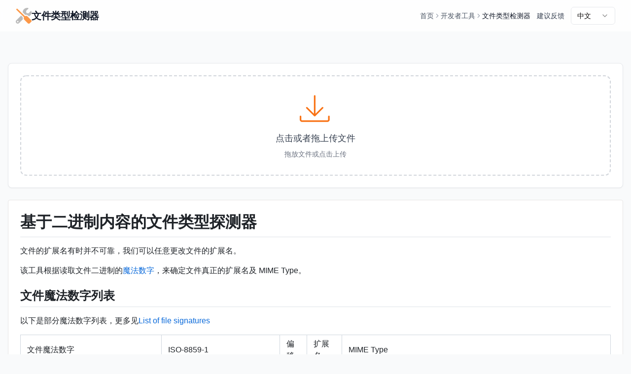

--- FILE ---
content_type: text/html; charset=utf-8
request_url: https://devtool.tech/filetype
body_size: 22070
content:
<!DOCTYPE html><html lang="zh"><head><meta charSet="utf-8"/><meta name="viewport" content="width=device-width, initial-scale=1"/><link rel="icon" type="image/svg+xml" href="logo.svg"/><meta name="baidu-site-verification" content="code-qSWZ8u5lnF"/><title>文件类型检测器 | 在线文件格式分析工具 | 开发者工具箱</title><meta name="robots" content="index,follow"/><meta name="description" content="免费在线文件类型检测器。通过二进制数据分析文件格式，支持各种文件类型。快速准确地识别文件类型。"/><link rel="alternate" hrefLang="en" href="https://devtool.tech/en/filetype"/><meta property="og:title" content="文件类型检测器 | 在线文件格式分析工具 | 开发者工具箱"/><meta property="og:description" content="免费在线文件类型检测器。通过二进制数据分析文件格式，支持各种文件类型。快速准确地识别文件类型。"/><meta property="og:url" content="https://devtool.tech/filetype"/><meta property="og:type" content="website"/><meta property="og:image" content="https://devtool.tech/thumbnail/filetype.png"/><meta property="og:image:alt" content="文件类型检测器 | 在线文件格式分析工具 | 开发者工具箱"/><link rel="canonical" href="https://devtool.tech/filetype"/><meta name="next-head-count" content="15"/><link rel="preload" href="/_next/static/css/4f925c56b2e915f4.css" as="style"/><link rel="stylesheet" href="/_next/static/css/4f925c56b2e915f4.css" data-n-g=""/><link rel="preload" href="/_next/static/css/d0f9b813ad10be4b.css" as="style"/><link rel="stylesheet" href="/_next/static/css/d0f9b813ad10be4b.css" data-n-p=""/><noscript data-n-css=""></noscript><script defer="" nomodule="" src="/_next/static/chunks/polyfills-42372ed130431b0a.js"></script><script src="/_next/static/chunks/webpack-0b58ff35218066cc.js" defer=""></script><script src="/_next/static/chunks/framework-ee832f5d8d5592a3.js" defer=""></script><script src="/_next/static/chunks/main-466f689d8f18e11e.js" defer=""></script><script src="/_next/static/chunks/pages/_app-dbf8f293923fa8d6.js" defer=""></script><script src="/_next/static/chunks/8097-ac988982bbc6a4b3.js" defer=""></script><script src="/_next/static/chunks/3803-a27760f6e45f754c.js" defer=""></script><script src="/_next/static/chunks/7265-1158545a21c17ac2.js" defer=""></script><script src="/_next/static/chunks/6629-b71f6b9156b0b511.js" defer=""></script><script src="/_next/static/chunks/3531-787fe317bfcfdb62.js" defer=""></script><script src="/_next/static/chunks/3691-d3e147c9b1b9cfbb.js" defer=""></script><script src="/_next/static/chunks/pages/filetype-5597639f9289a2f0.js" defer=""></script><script src="/_next/static/GiTI-C3Y2xv3eks5vLmTY/_buildManifest.js" defer=""></script><script src="/_next/static/GiTI-C3Y2xv3eks5vLmTY/_ssgManifest.js" defer=""></script></head><body><div id="__next"><div style="position:fixed;z-index:9999;top:16px;left:16px;right:16px;bottom:16px;pointer-events:none"></div><div class="min-h-screen"><header class="sticky top-0 z-50 w-full bg-white/80 backdrop-blur-md transition-all duration-300" style="opacity:0;transform:translateY(-20px)"><div class="container mx-auto px-4 sm:px-6 lg:px-8"><div class="flex justify-between items-center h-16"><div class="flex items-center flex-shrink-0" tabindex="0"><a class="flex items-center gap-3 group" href="/"><div><svg xmlns="http://www.w3.org/2000/svg" viewBox="0 0 512 512" class="text-orange-500 w-8 h-8 transition-colors group-hover:text-orange-600"><path d="M331.75 225C360.05 225 386.65 236 406.65 256L426.05 275.4C441.85 268.5 456.85 258.9 469.85 245.9C506.95 208.8 519.55 156.6 507.75 109.2C505.55 100.2 494.25 97.1 487.65 103.7L413.25 178.1L345.35 166.8L334.05 98.9L408.45 24.5C415.05 17.9 411.85 6.60001 402.75 4.30001C355.35 -7.39999 303.15 5.20001 266.15 42.2C237.65 70.7 224.25 108.3 224.95 145.8L307.05 227.9C315.15 226 323.55 225 331.75 225ZM227.85 307L171.15 250.3L18.75 402.8C-6.25 427.8 -6.25 468.3 18.75 493.3C43.75 518.3 84.25 518.3 109.25 493.3L232.85 369.7C225.25 349.8 222.95 328.1 227.85 307ZM64.05 472C50.85 472 40.05 461.2 40.05 448C40.05 434.7 50.75 424 64.05 424C77.35 424 88.05 434.7 88.05 448C88.05 461.2 77.35 472 64.05 472Z" fill="#BBBBBB"></path><path opacity="0.94" d="M502 399.7L384.9 282.6C361.8 259.5 327.3 255 299.5 268.7L42 19.5L10.5 53.5L265.6 302.6C252 330.4 256.4 364.9 279.5 388L396.6 505.1C411.2 519.7 434.8 519.7 449.3 505.1L502 452.4C516.5 437.8 516.5 414.2 502 399.7Z" fill="#FC923C"></path></svg></div><span class="text-xl font-bold text-gray-900 tracking-tight group-hover:text-orange-600 transition-colors duration-200">文件类型检测器</span></a></div><div class="flex items-center gap-4 lg:gap-6"><div class="hidden lg:block" style="opacity:0;transform:translateX(20px)"><nav aria-label="breadcrumb"><ol class="flex flex-wrap items-center gap-1.5 break-words text-sm text-muted-foreground sm:gap-2.5"><li class="inline-flex items-center gap-1.5"><a class="text-gray-600 hover:text-orange-500 transition-colors font-medium" href="/">首页</a></li><li role="presentation" aria-hidden="true" class="[&amp;&gt;svg]:size-3.5 text-gray-400"><svg xmlns="http://www.w3.org/2000/svg" width="24" height="24" viewBox="0 0 24 24" fill="none" stroke="currentColor" stroke-width="2" stroke-linecap="round" stroke-linejoin="round" class="lucide lucide-chevron-right"><path d="m9 18 6-6-6-6"></path></svg></li><li class="inline-flex items-center gap-1.5"><a class="text-gray-600 hover:text-orange-500 transition-colors font-medium" href="/for-dev">开发者工具</a></li><li role="presentation" aria-hidden="true" class="[&amp;&gt;svg]:size-3.5 text-gray-400"><svg xmlns="http://www.w3.org/2000/svg" width="24" height="24" viewBox="0 0 24 24" fill="none" stroke="currentColor" stroke-width="2" stroke-linecap="round" stroke-linejoin="round" class="lucide lucide-chevron-right"><path d="m9 18 6-6-6-6"></path></svg></li><li class="inline-flex items-center gap-1.5"><a class="transition-colors hover:text-foreground text-gray-900 font-medium cursor-default" href="/filetype">文件类型检测器</a></li></ol></nav></div><a href="https://xunlianying.feishu.cn/share/base/form/shrcnJvE9nNqrFsl32PT01mvooh" class="hidden sm:inline-flex items-center px-3 py-1.5 text-sm font-medium text-gray-700 hover:text-orange-600 hover:bg-orange-50 rounded-md transition-all duration-200 border border-transparent hover:border-orange-200" target="_blank" rel="noopener noreferrer" tabindex="0">建议反馈</a><div style="opacity:0;transform:scale(0.9)"><button type="button" role="combobox" aria-controls="radix-:R5plm:" aria-expanded="false" aria-autocomplete="none" dir="ltr" data-state="closed" class="flex items-center justify-between rounded-md border px-3 py-2 text-sm ring-offset-background placeholder:text-muted-foreground focus:outline-none focus:ring-offset-2 disabled:cursor-not-allowed disabled:opacity-50 [&amp;&gt;span]:line-clamp-1 w-[90px] h-9 border-gray-200 hover:border-orange-300 focus:ring-2 focus:ring-orange-200 focus:border-orange-300 transition-all duration-200 bg-white/80 backdrop-blur-sm"><span style="pointer-events:none"></span><svg xmlns="http://www.w3.org/2000/svg" width="24" height="24" viewBox="0 0 24 24" fill="none" stroke="currentColor" stroke-width="2" stroke-linecap="round" stroke-linejoin="round" class="lucide lucide-chevron-down h-4 w-4 opacity-50" aria-hidden="true"><path d="m6 9 6 6 6-6"></path></svg></button><select aria-hidden="true" tabindex="-1" style="position:absolute;border:0;width:1px;height:1px;padding:0;margin:-1px;overflow:hidden;clip:rect(0, 0, 0, 0);white-space:nowrap;word-wrap:normal"></select></div></div></div><div class="lg:hidden pb-3 border-t border-gray-100 mt-1 pt-3" style="opacity:0;height:0px"><nav aria-label="breadcrumb"><ol class="flex items-center gap-1.5 break-words text-sm text-muted-foreground sm:gap-2.5 flex-wrap"><li class="inline-flex items-center gap-1.5"><a class="text-sm text-gray-600 hover:text-orange-500 transition-colors font-medium" href="/">首页</a></li><li role="presentation" aria-hidden="true" class="[&amp;&gt;svg]:size-3.5 text-gray-400"><svg xmlns="http://www.w3.org/2000/svg" width="24" height="24" viewBox="0 0 24 24" fill="none" stroke="currentColor" stroke-width="2" stroke-linecap="round" stroke-linejoin="round" class="lucide lucide-chevron-right"><path d="m9 18 6-6-6-6"></path></svg></li><li class="inline-flex items-center gap-1.5"><a class="text-sm text-gray-600 hover:text-orange-500 transition-colors font-medium" href="/for-dev">开发者工具</a></li><li role="presentation" aria-hidden="true" class="[&amp;&gt;svg]:size-3.5 text-gray-400"><svg xmlns="http://www.w3.org/2000/svg" width="24" height="24" viewBox="0 0 24 24" fill="none" stroke="currentColor" stroke-width="2" stroke-linecap="round" stroke-linejoin="round" class="lucide lucide-chevron-right"><path d="m9 18 6-6-6-6"></path></svg></li><li class="inline-flex items-center gap-1.5"><a class="transition-colors hover:text-foreground text-sm text-gray-900 font-medium cursor-default" href="/filetype">文件类型检测器</a></li></ol></nav></div></div></header><div class="container mx-auto px-4 py-8"><div style="position:fixed;z-index:9999;top:16px;left:16px;right:16px;bottom:16px;pointer-events:none"></div><div class="mx-auto my-8"><div class="rounded-lg bg-card text-card-foreground border border-gray-200 shadow-sm"><div class="p-6"><div role="presentation" tabindex="0" class="flex flex-col items-center justify-center p-8 border-2 border-dashed rounded-xl transition-all duration-200 cursor-pointer border-gray-300 hover:border-orange-300 hover:bg-orange-50"><input type="file" style="display:none" tabindex="-1"/><div class="mb-4" style="transform:none"><svg width="60" height="60" viewBox="0 0 1024 1024" class="text-orange-500 fill-current w-16 h-16"><path d="M760.499 493.901c-9.995-9.997-26.206-9.997-36.203 0L512 706.195V128c0-14.138-11.462-25.6-25.6-25.6s-25.6 11.462-25.6 25.6v578.195L248.502 493.901c-9.998-9.997-26.206-9.997-36.205 0-9.997 9.995-9.997 26.206 0 36.203l256 256c5 4.997 11.55 7.496 18.102 7.496s13.102-2.499 18.102-7.501l256-256c9.997-9.995 9.997-26.203-.003-36.198z"></path><path d="M896 972.8H76.8C34.453 972.8 0 938.349 0 896V793.6C0 779.461 11.462 768 25.6 768s25.6 11.461 25.6 25.6V896c0 14.115 11.485 25.6 25.6 25.6H896c14.115 0 25.6-11.485 25.6-25.6V793.6c0-14.139 11.461-25.6 25.6-25.6s25.6 11.461 25.6 25.6V896c0 42.349-34.451 76.8-76.8 76.8z"></path></svg></div><div class="text-center"><p class="text-lg font-medium text-gray-700 mb-2">点击或者拖上传文件</p><p class="text-sm text-gray-500">拖放文件或点击上传</p></div></div></div></div><article class="markdown-body border border-border p-6 rounded !my-6 bg-white"><h1>基于二进制内容的文件类型探测器</h1>
<p>文件的扩展名有时并不可靠，我们可以任意更改文件的扩展名。</p>
<p>该工具根据读取文件二进制的<a href="https://en.wikipedia.org/wiki/List_of_file_signatures">魔法数字</a>，来确定文件真正的扩展名及 MIME Type。</p>
<h2>文件魔法数字列表</h2>
<p>以下是部分魔法数字列表，更多见<a href="https://en.wikipedia.org/wiki/List_of_file_signatures">List of file signatures</a></p>
<table><tr><td>文件魔法数字</td><td>ISO-8859-1</td><td>偏移</td><td>扩展名</td><td>MIME Type</td></tr><tr><td><code>47 49 46 38 37 61</code></td><td><code>G I F 8 7 a</code></td><td>0</td><td>gif</td><td>image/gif</td></tr><tr><td><code>47 49 46 38 39 61</code></td><td><code>G I F 8 9 a</code></td><td>0</td><td>gif</td><td>image/gif</td></tr><tr><td><code>FF D8 FF DB</code></td><td><code>ÿ Ø ÿ Û</code></td><td>0</td><td>jpeg</td><td>image/jpeg</td></tr><tr><td><code>FF D8 FF E0 ? ? 4A 46 49 46 00 01</code></td><td><code>ÿ Ø ÿ à ? ? J F I F NUL SOH</code></td><td>0</td><td>jpeg</td><td>image/jpeg</td></tr><tr><td><code>FF D8 FF E1 ? ? 45 78 69 66 00 00</code></td><td><code>ÿ Ø ÿ á ? ? E x i f NUL NUL</code></td><td>0</td><td>jpeg</td><td>image/jpeg</td></tr><tr><td><code>52 49 46 46 ? ? ? ? 57 45 42 50</code></td><td><code>R I F F ? ? ? ? W E B P</code></td><td>0</td><td>webp</td><td>image/webp</td></tr><tr><td><code>66 74 79 70 6D 69 66 31</code></td><td><code>f t y p m i f 1</code></td><td>4</td><td>heif</td><td>image/heif</td></tr><tr><td><code>66 74 79 70 68 65 69 63</code></td><td><code>f t y p h e i c</code></td><td>4</td><td>heic</td><td>image/heif</td></tr><tr><td><code>53 50 30 31</code></td><td><code>S P 0 1</code></td><td>0</td><td>bin</td><td>application/octet-stream</td></tr><tr><td><code>66 74 79</code></td><td><code>f t y</code></td><td>4</td><td>mp4</td><td>video/mp4</td></tr><tr><td><code>00 00 01 00</code></td><td><code>NUL NUL SOH NUL</code></td><td>0</td><td>ico</td><td>image/x-icon</td></tr><tr><td><code>42 5A 68</code></td><td><code>B Z h</code></td><td>0</td><td>bz2</td><td>application/x-bzip2</td></tr><tr><td><code>49 49 2A 00</code></td><td><code>I I * NUL</code></td><td>0</td><td>tif</td><td>image/tiff</td></tr><tr><td><code>4D 4D 00 2A</code></td><td><code>M M NUL *</code></td><td>0</td><td>tiff</td><td>image/tiff</td></tr><tr><td><code>46 4F 52 4D ? ? ? ? 41 49 46 46</code></td><td><code>F O R M ? ? ? ? A I F F</code></td><td>0</td><td>aiff</td><td>audio/x-aiff</td></tr><tr><td><code>50 4B 03 04</code></td><td><code>P K ETX EOT</code></td><td>0</td><td>zip</td><td>application/zip</td></tr><tr><td><code>50 4B 05 06</code></td><td><code>P K ENQ ACK</code></td><td>0</td><td>zip</td><td>application/zip</td></tr><tr><td><code>50 4B 07 08</code></td><td><code>P K BEL BS</code></td><td>0</td><td>zip</td><td>application/zip</td></tr><tr><td><code>50 4B 03 04</code></td><td><code>P K ETX EOT</code></td><td>0</td><td>jar</td><td>application/java-archive</td></tr><tr><td><code>50 4B 05 06</code></td><td><code>P K ENQ ACK</code></td><td>0</td><td>jar</td><td>application/java-archive</td></tr><tr><td><code>50 4B 07 08</code></td><td><code>P K BEL BS</code></td><td>0</td><td>jar</td><td>application/java-archive</td></tr><tr><td><code>50 4B 03 04</code></td><td><code>P K ETX EOT</code></td><td>0</td><td>odt</td><td>application/vnd.oasis.opendocument.text</td></tr><tr><td><code>50 4B 05 06</code></td><td><code>P K ENQ ACK</code></td><td>0</td><td>odt</td><td>application/vnd.oasis.opendocument.text</td></tr><tr><td><code>50 4B 07 08</code></td><td><code>P K BEL BS</code></td><td>0</td><td>odt</td><td>application/vnd.oasis.opendocument.text</td></tr><tr><td><code>50 4B 03 04</code></td><td><code>P K ETX EOT</code></td><td>0</td><td>ods</td><td>application/vnd.oasis.opendocument.spreadsheet</td></tr><tr><td><code>50 4B 05 06</code></td><td><code>P K ENQ ACK</code></td><td>0</td><td>ods</td><td>application/vnd.oasis.opendocument.spreadsheet</td></tr><tr><td><code>50 4B 07 08</code></td><td><code>P K BEL BS</code></td><td>0</td><td>ods</td><td>application/vnd.oasis.opendocument.spreadsheet</td></tr><tr><td><code>50 4B 03 04</code></td><td><code>P K ETX EOT</code></td><td>0</td><td>odp</td><td>application/vnd.oasis.opendocument.presentation</td></tr><tr><td><code>50 4B 05 06</code></td><td><code>P K ENQ ACK</code></td><td>0</td><td>odp</td><td>application/vnd.oasis.opendocument.presentation</td></tr><tr><td><code>50 4B 07 08</code></td><td><code>P K BEL BS</code></td><td>0</td><td>odp</td><td>application/vnd.oasis.opendocument.presentation</td></tr><tr><td><code>50 4B 03 04</code></td><td><code>P K ETX EOT</code></td><td>0</td><td>docx</td><td>application/vnd.openxmlformats-officedocument.wordprocessingml.document</td></tr><tr><td><code>50 4B 05 06</code></td><td><code>P K ENQ ACK</code></td><td>0</td><td>docx</td><td>application/vnd.openxmlformats-officedocument.wordprocessingml.document</td></tr><tr><td><code>50 4B 07 08</code></td><td><code>P K BEL BS</code></td><td>0</td><td>docx</td><td>application/vnd.openxmlformats-officedocument.wordprocessingml.document</td></tr><tr><td><code>50 4B 03 04</code></td><td><code>P K ETX EOT</code></td><td>0</td><td>xlsx</td><td>application/vnd.openxmlformats-officedocument.spreadsheetml.sheet</td></tr><tr><td><code>50 4B 05 06</code></td><td><code>P K ENQ ACK</code></td><td>0</td><td>xlsx</td><td>application/vnd.openxmlformats-officedocument.spreadsheetml.sheet</td></tr><tr><td><code>50 4B 07 08</code></td><td><code>P K BEL BS</code></td><td>0</td><td>xlsx</td><td>application/vnd.openxmlformats-officedocument.spreadsheetml.sheet</td></tr><tr><td><code>50 4B 03 04</code></td><td><code>P K ETX EOT</code></td><td>0</td><td>pptx</td><td>application/vnd.openxmlformats-officedocument.presentationml.presentation</td></tr><tr><td><code>50 4B 05 06</code></td><td><code>P K ENQ ACK</code></td><td>0</td><td>pptx</td><td>application/vnd.openxmlformats-officedocument.presentationml.presentation</td></tr><tr><td><code>50 4B 07 08</code></td><td><code>P K BEL BS</code></td><td>0</td><td>pptx</td><td>application/vnd.openxmlformats-officedocument.presentationml.presentation</td></tr><tr><td><code>52 61 72 21 1A 07 00</code></td><td><code>R a r ! SUB BEL NUL</code></td><td>0</td><td>rar</td><td>application/vnd.rar</td></tr><tr><td><code>52 61 72 21 1A 07 01 00</code></td><td><code>R a r ! SUB BEL SOH NUL</code></td><td>0</td><td>rar</td><td>application/vnd.rar</td></tr><tr><td><code>7F 45 4C 46</code></td><td><code>DEL E L F</code></td><td>0</td><td>rar</td><td>application/vnd.rar</td></tr><tr><td><code>89 50 4E 47 0D 0A 1A 0A</code></td><td><code> P N G CR LF SUB LF</code></td><td>0</td><td>png</td><td>image/png</td></tr><tr><td><code>25 50 44 46</code></td><td><code>% P D F</code></td><td>0</td><td>pdf</td><td>application/pdf</td></tr><tr><td><code>4F 67 67 53</code></td><td><code>O g g S</code></td><td>0</td><td>ogg</td><td>audio/ogg</td></tr><tr><td><code>4F 67 67 53</code></td><td><code>O g g S</code></td><td>0</td><td>oga</td><td>audio/ogg</td></tr><tr><td><code>4F 67 67 53</code></td><td><code>O g g S</code></td><td>0</td><td>ogv</td><td>video/ogg</td></tr><tr><td><code>38 42 50 53</code></td><td><code>8 B P S</code></td><td>0</td><td>psd</td><td>application/x-photoshop</td></tr><tr><td><code>52 49 46 46 ? ? ? ? 57 41 56 45</code></td><td><code>R I F F ? ? ? ? W A V E</code></td><td>0</td><td>wav</td><td>audio/vnd.wave</td></tr><tr><td><code>52 49 46 46 ? ? ? ? 41 56 49 20</code></td><td><code>R I F F ? ? ? ? A V I SPACE</code></td><td>0</td><td>avi</td><td>video/x-msvideo</td></tr><tr><td><code>FF FB</code></td><td><code>ÿ û</code></td><td>0</td><td>mp3</td><td>audio/mpeg</td></tr><tr><td><code>49 44 33</code></td><td><code>I D 3</code></td><td>0</td><td>mp3</td><td>audio/mpeg</td></tr><tr><td><code>42 4D</code></td><td><code>B M</code></td><td>0</td><td>bmp</td><td>image/bmp</td></tr><tr><td><code>4D 54 68 64</code></td><td><code>M T h d</code></td><td>0</td><td>mid</td><td>audio/midi</td></tr><tr><td><code>4D 54 68 64</code></td><td><code>M T h d</code></td><td>0</td><td>midi</td><td>audio/midi</td></tr><tr><td><code>D0 CF 11 E0 A1 B1 1A E1</code></td><td><code>Ð Ï DC1 à ¡ ± SUB á</code></td><td>0</td><td>doc</td><td>application/msword</td></tr><tr><td><code>D0 CF 11 E0 A1 B1 1A E1</code></td><td><code>Ð Ï DC1 à ¡ ± SUB á</code></td><td>0</td><td>xls</td><td>application/vnd.ms-excel</td></tr><tr><td><code>D0 CF 11 E0 A1 B1 1A E1</code></td><td><code>Ð Ï DC1 à ¡ ± SUB á</code></td><td>0</td><td>ppt</td><td>application/vnd.ms-powerpoint</td></tr><tr><td><code>37 7A BC AF 27 1C</code></td><td><code>7 z ¼ ¯ &#x27; FS</code></td><td>0</td><td>7z</td><td>application/x-7z-compressed</td></tr><tr><td><code>1F 8B</code></td><td><code>US </code></td><td>0</td><td>gz</td><td>application/gzip</td></tr><tr><td><code>1F 8B</code></td><td><code>US </code></td><td>0</td><td>tar.gz</td><td>application/gzip</td></tr><tr><td><code>FD 37 7A 58 5A 00 00</code></td><td><code>ý 7 z X Z NUL NUL</code></td><td>0</td><td>xz</td><td>application/gzip</td></tr><tr><td><code>FD 37 7A 58 5A 00 00</code></td><td><code>ý 7 z X Z NUL NUL</code></td><td>0</td><td>tar.xz</td><td>application/gzip</td></tr><tr><td><code>1A 45 DF A3</code></td><td><code>SUB E ß £</code></td><td>0</td><td>webm</td><td>audio/webm</td></tr><tr><td><code>3C 3f 78 6d 6C 20</code></td><td><code>&lt; ? x m l SPACE</code></td><td>0</td><td>xml</td><td>application/xml</td></tr><tr><td><code>43 57 53</code></td><td><code>C W S</code></td><td>0</td><td>swf</td><td>application/x-shockwave-flash</td></tr><tr><td><code>46 57 53</code></td><td><code>F W S</code></td><td>0</td><td>swf</td><td>application/x-shockwave-flash</td></tr><tr><td><code>7B 5C 72 74 66 31</code></td><td><code>{ \ r t f 1</code></td><td>0</td><td>rtf</td><td>application/rtf</td></tr><tr><td><code>00 00 01 BA</code></td><td><code>NUL NUL SOH º</code></td><td>0</td><td>mpg</td><td>video/mpeg</td></tr><tr><td><code>00 00 01 BA</code></td><td><code>NUL NUL SOH º</code></td><td>0</td><td>mpeg</td><td>video/mpeg</td></tr><tr><td><code>47</code></td><td><code>G</code></td><td>0</td><td>mpeg</td><td>video/mpeg</td></tr><tr><td><code>00 00 01 B3</code></td><td><code>NUL NUL SOH ³</code></td><td>0</td><td>mpeg</td><td>video/mpeg</td></tr></table></article></div></div></div></div><script id="__NEXT_DATA__" type="application/json">{"props":{"pageProps":{"messages":{"Layout":{"navigation":"分类导航","Header":{"title":"开发者武器库","home":"首页","feedback":"建议反馈"},"Labels":{"star":"我的收藏","top":"推荐","color":"色彩工具","interview":"面试宝典","playground":"代码演练场","dev":"开发者工具","image":"图片处理","encode":"编码与哈希","convert":"格式转换","format":"代码格式化","css":"CSS","performance":"性能优化","regexp":"正则表达式","design":"设计","seo":"SEO","gis":"GIS","recently-used":"最近使用"}},"Index":{"title":"开发者武器库 · 属于程序员的工具箱","description":"开发者武器库，做开发者最专业最好用的专业工具箱","showThumbnail":"显示缩略图","heroTitle":"开发者武器库","heroDescription":"发现、使用和收藏专为开发者打造的高效工具，提升您的开发效率。","searchPlaceholder":"搜索工具...","displayOptions":"显示选项","viewMode":"视图模式","gridView":"网格","listView":"列表","searchResults":"搜索结果: \"{query}\"","noMatchingTools":"没有找到匹配的工具。","recentlyUsed":"最近使用","recommended":"推荐工具","clearRecentlyUsed":"清除最近使用","noRecentlyUsed":"暂无最近使用的工具","noRecommendedTools":"暂无推荐工具","quickStart":"快速开始","searchShortcut":"按 Cmd/Ctrl + K 搜索"},"Tools":{"starButton":"收藏","unstarButton":"取消收藏","recommended":"推荐","toolCount":"{count}个","openTool":"打开工具"},"Devtools":{"markdownTable":{"name":"Markdown 表格生成器","description":"在 Markdown 表格、CSV 和 JSON 格式之间进行转换"},"markdownCV":{"name":"Markdown 一纸简历","description":"使用 Markdown 编写的简历"},"markdownEditor":{"name":"Markdown 码途编辑器","description":"支持微信主题的在线 Markdown 编辑器"},"npmOnline":{"name":"npm库在线执行","description":"在浏览器控制台中在线运行调试与测试 npm 中的库"},"apifox":{"name":"Apifox","description":"团队 API 管理利器"},"colorConvert":{"name":"Color Convert","description":"RGB、HSL、CMYK 相互转化"},"colorPalette":{"name":"色彩调色板","description":"Tint/Shade 色系生成器"},"cssColorNames":{"name":"CSS Color Names","description":"CSS 标准中的命名颜色值"},"contrastRatio":{"name":"色彩对比度计算器","description":"Contrast Ratio 在线计算"},"colorLuminance":{"name":"色彩亮度在线计算器","description":"Color Luminance 在线计算"},"colorGrayscale":{"name":"色彩灰阶在线计算器","description":"Color GrayScale 在线计算"},"imageGrayscale":{"name":"图片灰阶在线生成器","description":"图像 GrayScale 生成器"},"tinyImage":{"name":"微图 - 极速图片压缩器","description":"不限图片大小、不限图片数量的极速图片压缩器"},"imageGallery":{"name":"微图床 - 个人专属图床","description":"将 Github 仓库作为你的个人图床"},"symmetricEncryption":{"name":"对称加密","description":"对称加密算法大全"},"imagePlaceholder":{"name":"图片占位符API","description":"图片占位符生成器及API，可自定义配置高度、宽度、颜色等"},"htmlToMarkdown":{"name":"HTML To Markdown","description":"HTML 实时转化 Markdown，支持表格、代码块等复杂语法"},"batchUrlToMarkdown":{"name":"批量 URL 转 Markdown","description":"批量将多个网页 URL 转换为 Markdown 格式，支持单个下载和批量下载 ZIP"},"dataUrl":{"name":"图片 DataURL 生成及预览器","description":"DataURL 生成及预览器"},"feLogo":{"name":"大前端技术栈图标大全","description":"大前端技术栈的 SVG 图标"},"reactLive":{"name":"React 实时运行","description":"React 单组件代码实时编辑运行"},"qrCode":{"name":"二维码生成器","description":"在线实时二维码生成"},"semver":{"name":"semver 版本范围查询","description":"semver 版本范围查询"},"treeStructure":{"name":"树形目录结构生成器","description":"在线由 Markdown 列表自动生成树形目录结构"},"uaParser":{"name":"UserAgent 在线解析","description":"在线解析浏览器 User-Agent"},"exifViewer":{"name":"JPEG Metadata 查看器","description":"免费的线上 JPEG EXIF 预览器"},"ieee754":{"name":"IEEE 754 图示","description":"IEEE 754 双精度浮点数内部表示"},"binaryConverter":{"name":"二进制转换器","description":"二进制、八进制、十六进制转换"},"base64":{"name":"Base64 编码详解","description":"Base64 编码与解码并展现内部原理"},"unicodeToCodePoint":{"name":"Unicode To Code Point","description":"Unicode To Code Point"},"unicodeToUtf8":{"name":"Unicode 转 UTF-8","description":"Unicode 转 UTF-8 编码工具，并提供转换过程可视化展示"},"unicodeToUtf16":{"name":"Unicode 转 UTF-16","description":"Unicode 转 UTF-16 编码工具，并提供转换过程可视化展示"},"unicodeToUtf32":{"name":"Unicode 转 UTF-32","description":"Unicode 转 UTF-32 编码工具，并提供转换过程可视化展示"},"urlEncoding":{"name":"URL Encoding","description":"URL Encoding"},"htmlEntityEncoding":{"name":"HTML Entity Encoding","description":"HTML Entity Encoding"},"hashGenerator":{"name":"Hash Generator","description":"Hash Generator"},"uuidGenerator":{"name":"UUID Generator","description":"UUID Generator"},"fileTypeDetector":{"name":"File Type Detector","description":"File Type Detector"},"asciiTable":{"name":"ASCII Table","description":"ASCII Table"},"imageShare":{"name":"Image Share","description":"Image Share"},"ipInfo":{"name":"IP Info","description":"IP Info"},"jwtEncoder":{"name":"JWT 编码器","description":"创建和签名 JSON Web Token，支持自定义载荷和签名算法"},"jwtDecoder":{"name":"JWT 解码器与验证器","description":"解析、验证 JSON Web Token，并显示详细信息"},"ocr":{"name":"OCR 光学字符识别","description":"免费在线 OCR 工具，支持多种语言的图片文字识别，基于 Tesseract.js 技术"},"csvToMarkdown":{"name":"CSV 转 Markdown 表格","description":"在线 CSV 转 Markdown 表格工具，快速将 CSV 数据转换为 Markdown 表格格式，支持复制和下载"},"jsonToMarkdown":{"name":"JSON 转 Markdown 表格","description":"在线 JSON 转 Markdown 表格工具，快速将 JSON 数据转换为 Markdown 表格格式，支持复制和下载"},"markdownToCsv":{"name":"Markdown 表格转 CSV","description":"在线 Markdown 表格转 CSV 工具，快速将 Markdown 表格数据转换为 CSV 格式，支持复制和下载"},"markdownToJson":{"name":"Markdown 表格转 JSON","description":"在线 Markdown 表格转 JSON 工具，快速将 Markdown 表格数据转换为 JSON 格式，支持复制和下载"},"csvToJson":{"name":"CSV 转 JSON","description":"在线 CSV 转 JSON 工具，快速将 CSV 数据转换为 JSON 格式，支持复制和下载"},"jsonToCsv":{"name":"JSON 转 CSV","description":"在线 JSON 转 CSV 工具，快速将 JSON 数据转换为 CSV 格式，支持复制和下载"}},"Tree":{"pageTitle":"树形目录结构生成器 | 在线由 Markdown 列表自动生成树形目录结构","pageDescription":"使用 Markdown 语法快速生成树形目录结构。支持实时预览、一键复制，适用于项目结构展示、文档目录生成等场景。","headerTitle":"Tree 树形目录可视化生成器","inputPlaceholder":"在这里输入 Markdown 中的级联列表，将根据列表生成树形目录。使用 Tab 键可以进行缩进。","copyButton":"复制","downloadButton":"下载","resetButton":"重置","copySuccess":"已将树形目录复制到系统剪切板上","downloadSuccess":"已将树形目录下载到本地","resetSuccess":"已重置编辑器内容","errorMessage":"请不要以空格开头！","editorTab":"编辑器","documentationTab":"文档","quickTry":"快速尝试","asciiPlaceholder":"在这里输入ASCII树结构，左侧会自动转换为Markdown格式。","bidirectionalConverterHint":"在左侧编辑Markdown格式，在右侧编辑ASCII格式，内容会自动同步转换","bidirectionalTip":"在左侧编辑使用 Tab 键增加缩进，Shift+Tab 减少缩进，每行使用 + 或 - 作为列表项标记；在右侧编辑ASCII树结构时，另一侧会自动转换。","example":{"project":"项目结构","docs":"文档结构"},"bytesPerRow":"字节/行"},"HTMLToMarkdown":{"pageTitle":"HTML To Markdown 转换工具 | URL To Markdown 转换器 | 开发者工具箱","metaDescription":"在线把 HTML 转化为 Markdown，在线把 URL 转化为 Markdown。免费无广告并实时转换，支持代码、表格等多种复杂格式。Table to Markdown 转换利器。支持为 LLM 等 AI 工具读取网站内容","ogTitle":"HTML To Markdown 转换工具 | URL To Markdown 转换器","ogDescription":"在线把 HTML 转化为 Markdown，在线把 URL 转化为 Markdown。免费无广告并实时转换，支持代码、表格等多种复杂格式。","twitterTitle":"HTML To Markdown 转换工具 | URL To Markdown 转换器","twitterDescription":"在线把 HTML 转化为 Markdown，在线把 URL 转化为 Markdown。免费无广告并实时转换，支持代码、表格等多种复杂格式。","headerTitle":"HTML/URL To Markdown","pageAddress":"页面地址：","urlInputPlaceholder":"从 URL 中获取 HTML/Markdown，需要带上 http:，回车确认","urlParseSuccess":"地址解析成功","urlParseError":"该网址未解析到有效内容","urlParsing":"正在解析地址中...","invalidUrl":"请输入有效的 URL（以 http:// 或 https:// 开头）","previewTitle":"预览 Markdown","htmlTitle":"HTML 输入","batchToolLink":"需要批量转换多个 URL？试试我们的批量 URL 转 Markdown 工具","copyText":"复制","copySuccess":"已复制到剪贴板！","resetText":"重置","resetConfirm":"确定要重置编辑器内容吗？","convertTitle":"HTML 转换为 Markdown","convertDescription":"将 HTML 代码或网页 URL 转换为干净的 Markdown 格式","urlSectionTitle":"从 URL 获取内容","editorSectionTitle":"编辑 HTML","themeLight":"浅色主题","themeDark":"深色主题"},"TinyImage":{"pageTitle":"微图 - 智能图片压缩工具，支持WebP、AVIF格式转换 | 开发者工具箱","pageDescription":"微图是一款免费的智能图片压缩工具，支持批量压缩、无限制文件大小和数量，可转换为WebP和AVIF格式。使用先进的压缩算法，在保持图片质量的同时最大限度减少文件大小，提升网站加载速度。","headerTitle":"微图 - 智能图片压缩工具","heroSubtitle":"智能 AVIF、WebP、PNG 和 JPEG 压缩，助力网站加速","dropzoneText":"拖拽图片到这里压缩","dropzoneSubText":"最多 20 张图片，每张最大 5MB","pasteImageText":"或粘贴图片","formatSelectText":"自动转换格式","selectAllFormats":"全选","savedTraffic":"微图已为您节省了 \u003csize\u003e{sizeValue}\u003c/size\u003e 流量！","downloadZip":"打包下载","compressionSettings":"压缩设置","qualitySettings":"质量设置","batchCompress":"批量压缩","features":{"title":"为什么选择微图？","subtitle":"专为现代网站优化的图片压缩解决方案","smartCompression":{"title":"智能压缩算法","description":"采用先进的有损压缩技术，在保证视觉质量的同时最大限度减少文件大小"},"multiFormat":{"title":"多格式支持","description":"支持 AVIF、WebP、PNG、JPEG 格式，自动选择最优压缩格式"},"batchProcessing":{"title":"批量处理","description":"支持同时处理多张图片，提高工作效率，节省宝贵时间"},"noLimits":{"title":"无限制使用","description":"不限制图片大小、数量和使用次数，完全免费使用"},"privacyFirst":{"title":"隐私保护","description":"所有图片在浏览器本地处理，不上传到服务器，确保隐私安全"},"fastProcessing":{"title":"极速处理","description":"基于浏览器原生技术，无需等待，实时预览压缩效果"}},"howItWorks":{"title":"微图是如何工作的？","subtitle":"了解背后的智能压缩技术","lossyCompression":{"title":"什么是有损压缩？","description":"有损压缩通过智能算法减少图片中的颜色数量和细节信息，在人眼几乎无法察觉的情况下大幅减小文件大小。"},"smartAlgorithm":{"title":"智能算法优化","description":"我们的算法会分析每张图片的内容特征，自动调整压缩参数，确保在最小质量损失下获得最大压缩效果。"},"modernFormats":{"title":"现代图片格式","description":"支持 WebP 和 AVIF 等新一代图片格式，相比传统 JPEG 和 PNG 格式可以节省 50-80% 的文件大小。"}},"faq":{"title":"常见问题","items":{"whatFormats":{"question":"支持哪些图片格式？","answer":"目前支持 AVIF、WebP、PNG、JPEG 格式的压缩和转换。我们正在持续扩展支持的格式。"},"isItFree":{"question":"微图完全免费吗？","answer":"是的！微图完全免费使用，不限制图片数量、大小或使用次数。您可以随时使用微图来优化您的图片。"},"privacySafety":{"question":"我的图片隐私安全吗？","answer":"绝对安全！所有图片处理都在您的浏览器本地完成，不会上传到任何服务器。我们无法访问您的图片内容。"},"qualityLoss":{"question":"压缩会影响图片质量吗？","answer":"我们使用智能压缩算法，在保证视觉质量的前提下最大限度减小文件大小。通常压缩后的图片质量与原图几乎无差别。"},"browserSupport":{"question":"哪些浏览器支持微图？","answer":"微图支持所有现代浏览器，包括 Chrome、Firefox、Safari、Edge 等。建议使用最新版本浏览器以获得最佳体验。"},"batchProcessing":{"question":"可以同时处理多少张图片？","answer":"单次最多可以处理 20 张图片，每张图片最大 5MB。如需处理更多图片，可以分批进行。"}}},"usageGuide":{"title":"使用指南","steps":{"step1":{"title":"上传图片","description":"拖拽图片到上传区域，或点击选择文件，也可以直接粘贴剪贴板中的图片"},"step2":{"title":"选择格式","description":"选择要转换的目标格式（WebP、AVIF），系统会自动选择最优压缩方案"},"step3":{"title":"开始压缩","description":"上传完成后自动开始压缩，您可以实时查看压缩进度和效果"},"step4":{"title":"下载结果","description":"压缩完成后可以逐个下载，或打包下载所有压缩后的图片"}}},"benefits":{"title":"使用微图的优势","webPerformance":{"title":"网站性能提升","description":"减少图片文件大小，显著提升网站加载速度，改善用户体验"},"bandwidth":{"title":"节省带宽成本","description":"压缩后的图片可以减少 50-80% 的传输数据，降低CDN和服务器成本"},"seo":{"title":"SEO 优化","description":"更快的页面加载速度有助于提升搜索引擎排名"},"userExperience":{"title":"用户体验优化","description":"特别是移动设备用户，更小的文件意味着更快的加载和更少的流量消耗"}},"ImageFile":{"compressing":"压缩中","success":"成功","failed":"失败","download":"下载","originalSize":"原始大小","compressedSize":"压缩后","compressionRatio":"压缩率","quality":"质量"}},"Component":{"PasteImageButton":{"noPermission":"没有剪贴板读取权限，请在浏览器设置中允许访问剪贴板。","pasteError":"粘贴图片时出错，请重试。","emptyClipboard":"剪贴板为空。","notAnImage":"剪贴板中没有图片。","pasteHere":"在此粘贴"},"TemplateLibrary":{"templateLibrary":"模板库","templates":{"socialMedia":{"name":"社交媒体","description":"适合社交平台分享的模板"},"blogPost":{"name":"博客文章","description":"适合博客文章的简洁模板"},"presentation":{"name":"演示文稿","description":"适合演示文稿的专业模板"},"creative":{"name":"创意设计","description":"适合创意展示的个性模板"}}},"ImagePreview":{"imagePreview":"图片预览","previewHint":"实时预览效果，调整左侧设置即可看到变化","reuploadButton":"重新上传","resetButton":"重置设置"},"TopSettings":{"inputTitle":"请输入图片标题","inputAuthor":"请输入图片作者","textPosition":"文字位置","exportActions":"导出操作","copyToClipboard":"复制到剪切板","titleRequired":"标题不能为空","titleMaxLength":"标题不能超过50个字符","authorMaxLength":"作者名不能超过30个字符","positions":{"topLeft":"左上","topCenter":"中上","topRight":"右上","bottomLeft":"左下","bottomCenter":"中下","bottomRight":"右下"}},"StringDemo":{"title":"快速字符串示例","description":"点击下方示例快速体验不同类型的字符串编码","tip":"💡 提示：点击任意示例即可快速填入，支持中文、Unicode、Emoji 等多种字符类型","samples":{"basic":{"label":"基础","description":"英文基础字符串示例"},"greek":{"label":"希腊文","description":"希腊字母 Unicode 字符"},"chinese":{"label":"中文","description":"中文字符编码示例"},"rare":{"label":"生僻字","description":"Unicode 生僻汉字"},"emoji":{"label":"表情符号","description":"水果 Emoji 字符集合"}}},"ToolInputHistory":{"inputHistory":"输入历史","history":"历史","clearHistory":"清除历史","title":"输入历史"},"Search":{"searchHistory":"搜索历史","clearSearchHistory":"清除搜索历史","searchSuggestions":"搜索建议","labelSearchHint":"使用 label:标签名 进行标签搜索，例如：label:color","shortcutHint":"按 Cmd/Ctrl + K 聚焦搜索框","noSearchHistory":"暂无搜索历史","recentSearches":"最近搜索"}},"ColorPage":{"pageTitle":"颜色转换：RGB、HSL、CMYK 转换工具 | 开发者工具箱","pageDescription":"在线颜色转换工具，支持 RGB、HSL、CMYK 和十六进制颜色代码之间的相互转换。轻松获取不同颜色格式，适用于设计师和开发者。","headerTitle":"颜色转换","rgb":"RGB（红、绿、蓝）","hex":"HEX（十六进制）","hsl":"HSL（色相、饱和度、亮度）","hwb":"HWB（色相、白度、黑度）","lab":"LAB（CIELAB）","lch":"LCH（CIELCH）","cmyk":"CMYK（青、品红、黄、黑）","xyz":"XYZ（CIEXYZ）","copied":"已复制！","copyToClipboard":"复制到剪贴板"},"ColorPalette":{"pageTitle":"色彩调色板生成器 | 开发者工具箱","pageDescription":"在线色彩调色板生成器，支持 Tint/Shade、类比色、三角色和互补色生成。适用于设计师和开发者的颜色工具。","headerTitle":"色彩调色板生成器","hexCode":"十六进制颜色代码","steps":"步数","tintAndShade":"色调和阴影","analogous":"类比色","triadic":"三角色","complementary":"互补色","tint":"色调","shade":"阴影","original":"原始色","copyHexCode":"复制十六进制代码"},"CSSColorName":{"pageTitle":"CSS 命名颜色值大全 | 开发者工具箱","pageDescription":"探索 CSS 标准中所有的命名颜色值，包括 RGB、HSL 值展示，以及实时颜色预览。前端开发者必备的颜色参考工具。","headerTitle":"CSS 命名颜色值","headerDescription":"在","cssColorModule":"CSS Color Module","madeBy":"由"},"ContrastRatio":{"pageTitle":"对比度计算器 | 色彩对比度在线对比计算 | 开发者工具箱","pageDescription":"免费在线色彩对比度计算器。输入背景色和文本色，实时计算对比度，检查 WCAG 可访问性标准。适用于网页设计师和开发者。","headerTitle":"色彩对比度计算器","demoTitle":"色彩对比度在线演示页面","demoDescription":"Contrast Ratio，色彩对比度，文本颜色与背景颜色的对比差异，良好的对比度对色弱用户拥有极大的帮助。","wcagDescription":"在 \u003cwcag\u003eWeb Content Accessibility Guidelines (WCAG)\u003c/wcag\u003e 中规定，针对 AA 级别，对比度需大于 4.5:1，大号字体对比度需大于 3:1。针对 AAA 级别，对比度需大于 7:1，大号字体需大于 4.5:1。","wcagFormula":"根据 \u003cwcag\u003eWCAG 规范\u003c/wcag\u003e，其计算公式为 (L1 + 0.05) / (L2 + 0.05)，L1/L2 为二者的明亮度(Luminance)。以下为实时计算公式：","randomButton":"随机","invertButton":"反置"},"ColorLuminance":{"pageTitle":"色彩亮度计算器 | 在线实时计算颜色亮度值 | 开发者工具箱","pageDescription":"免费在线色彩亮度计算器，实时计算并显示颜色的亮度值。适用于设计师、开发者进行色彩对比度和可读性分析。","headerTitle":"色彩亮度在线计算器"},"ColorGrayscale":{"pageTitle":"色彩灰阶计算器 - 在线计算颜色灰度值 | 开发者工具箱","pageDescription":"免费在线色彩灰阶计算器，快速获取指定颜色的灰度值。支持多种颜色格式，包括 HEX、RGB、HSL 等。适用于设计师、开发者和色彩爱好者。","headerTitle":"色彩灰阶计算器","quickTry":"快速尝试：","copySuccess":"复制成功","conversionFormula":"灰度转换公式","grayscaleFormula":"灰度值 = R × 0.3 + G × 0.59 + B × 0.11","redComponent":"红色分量","greenComponent":"绿色分量","blueComponent":"蓝色分量","redWeight":"30% 权重","greenWeight":"59% 权重","blueWeight":"11% 权重","quickPresetColors":"快速预设颜色","presetDescription":"选择预设颜色快速查看灰度转换效果","contrastAnalysis":"对比度分析","contrastDescription":"分析原色和灰度色与白色背景的对比度","detailedAnalysis":"详细分析","originalColorContrast":"原始颜色对比度","grayscaleColorContrast":"灰度颜色对比度","contrastWithWhite":"与白色对比","excellentAAA":"优秀 (AAA)","goodAA":"良好 (AA)","fairAALarge":"一般 (AA大文本)","poor":"不佳","quickCompare":"快速对比","viewDetailedComparison":"查看详细对比","originalColor":"原始颜色","grayscaleColor":"灰度颜色","approximateConversion":"近似转换"},"Semver":{"pageTitle":"Semver 版本范围查询工具 - 语义化版本号解析器 | 开发者工具箱","pageDescription":"在线 Semantic Versioning (SemVer) 版本范围查询工具。轻松解析和理解 npm 包版本号，支持 ^、~、x、* 等常见版本号格式。","headerTitle":"Semver 版本范围查看器","inputPlaceholder":"输入一个版本号，或在下方常见版本号点击选择","invalidVersion":"一个无效的版本号","commonVersions":"最常见版本号（可点击）","semver":"semver","semverDescription":"Semantic Version，即语义化版本号。由三部分组成，\u003cemphasis\u003eMAJOR.MINOR.PATCH\u003c/emphasis\u003e。","majorDescription":"发布含 Break Change 的 API 时","minorDescription":"发布新功能 API 时","patchDescription":"修复 Bug 时"},"UAParser":{"pageTitle":"UserAgent 解析器 | 在线 UA 解析工具 | 开发者工具箱","pageDescription":"免费在线 UserAgent 解析工具。轻松解析和分析 UserAgent 字符串中的浏览器、操作系统、设备和引擎信息。","headerTitle":"UserAgent 解析器","inputTitle":"输入 UserAgent","inputPlaceholder":"请输入你需要解析的 UserAgent 字符串","cpu":"CPU","browser":"浏览器","os":"操作系统","engine":"引擎","device":"设备"},"DoubleType":{"pageTitle":"IEEE 754 双精度浮点数内部表示法 | 开发者工具箱","pageDescription":"探索 IEEE 754 双精度浮点数的内部表示法，理解 0.1 + 0.2 !== 0.3 的原因以及最大安全整数问题。在线可视化工具，帮助开发者深入理解浮点数的二进制表示。","headerTitle":"IEEE 754 双精度浮点数内部表示法","sign":"符","exponent":"指数位(11Bit)","fraction":"尾数位(52Bit)","binary":"二进制","decimal":"十进制","exactRepresentation":"可精确表示为二进制","inexactRepresentation":"不可精确表示为二进制（图示红色部分为更精确表示）","quickTry":"快速尝试"},"FileType":{"pageTitle":"文件类型检测器 | 在线文件格式分析工具 | 开发者工具箱","pageDescription":"免费在线文件类型检测器。通过二进制数据分析文件格式，支持各种文件类型。快速准确地识别文件类型。","headerTitle":"文件类型检测器","fileTypeDetector":"文件类型检测器","fileInfo":"{name}{extension}{mime}","extension":"扩展名：{ext}","mime":"MIME：{mime}","uploadPrompt":"点击或者拖上传文件","binaryContent":"二进制内容","printableChars":"可打印字符","fileUploaded":"文件已上传","fileSignature":"魔法数字","resetButton":"重置","dragAndDropHint":"拖放文件或点击上传","fullBinaryView":"完整二进制视图","fileSizeNote":"注：此视图仅显示小于 5 MB 的文件","fileTooLarge":"文件大小超过 5 MB，仅显示文件头部信息。完整二进制视图仅适用于小于 5 MB 的文件。","bytesPerRow":"字节/行","showSpecialChars":"显示特殊字符","hideSpecialChars":"隐藏特殊字符"},"ImageGrayscale":{"pageTitle":"图片灰阶生成器 | 在线免费转换彩色图片为黑白图片 | 开发者工具箱","pageDescription":"免费在线图片灰阶生成器，轻松将彩色图片转换为黑白图片。支持多种图片格式，无需下载软件，快速简单。","headerTitle":"图片灰阶生成器","imageGrayscaleGenerator":"图片灰阶生成器","uploadPrompt":"点击或者拖拽上传图片","originalImage":"原始图片","grayscaleImage":"灰阶图片"},"DataURL":{"pageTitle":"图片 DataURL 生成器和预览工具 | 开发者工具箱","metaDescription":"免费在线工具，用于生成和预览图片 DataURL。将图片转换为 base64 编码的 DataURL，适用于 Web 开发。","ogTitle":"图片 DataURL 生成器和预览工具 | 开发者工具箱","ogDescription":"免费在线工具，用于生成和预览图片 DataURL。将图片转换为 base64 编码的 DataURL，适用于 Web 开发。","twitterTitle":"图片 DataURL 生成器和预览工具 | 开发者工具箱","twitterDescription":"免费在线工具，用于生成和预览图片 DataURL。将图片转换为 base64 编码的 DataURL，适用于 Web 开发。","headerTitle":"图片 DataURL 生成器和预览工具","uploadPrompt":"点击或拖拽上传图片","textareaPlaceholder":"在此粘贴你的 DataURL","imageSize":"图片大小：{size}"},"QRCode":{"pageTitle":"二维码生成器 - 在线生成自定义 QR 码 | 开发者工具箱","metaDescription":"免费在线二维码生成器，支持文本、URL、联系人信息等多种格式。快速创建高质量、可自定义的二维码，适用于各种场景。","headerTitle":"二维码生成器","inputPlaceholder":"请在这里输入将要编码的字符串","downloadButton":"下载二维码","downloadFileName":"二维码生成器.png"},"EXIF":{"pageTitle":"免费在线 JPEG EXIF 预览器 | 开发者工具箱","metaDescription":"免费的在线 JPEG EXIF 预览器，无广告，1秒内快速解析 Metadata 数据，支持查看图片元数据、相机信息和GPS位置等，无使用次数限制。","headerTitle":"JPEG EXIF 预览器","uploadPrompt1":"1秒钟内获取 Metadata 信息","uploadPrompt2":"点击上传或拖拽你将要压缩的图片","preview":"预览","metadata":"元数据","location":"位置","camera":"相机","allMetadata":"所有元数据","imagePreview":"图片预览","fileName":"文件名称","fileSize":"文件大小","mimeType":"MIME","imageSize":"图片大小","colorSpace":"颜色空间","makeAndModel":"制造商和型号","lens":"镜头","focalLength":"焦距","aperture":"光圈","exposure":"曝光","isoSpeed":"ISO 速度","flash":"闪光灯","longitude":"经度","latitude":"纬度","altitude":"海拔","exif":"EXIF","copyright":"版权","ExifMetaData":{"name":"名称","imageSize":"图片大小","fileSize":"文件大小","mime":"MIME","created":"创建时间"},"ExifCameraData":{"make":"制造商","model":"型号","focalLength":"焦距","aperture":"光圈","exposure":"曝光","iso":"ISO"},"ExifGPSData":{"longitude":"经度","latitude":"纬度","altitude":"海拔"}},"ImageShare":{"pageTitle":"图片分享生成器 | 美化并分享一张图片 | 开发者工具箱","metaDescription":"使用图片分享生成器快速制作精美的分享图片。支持自定义标题、作者、背景色、圆角等，轻松导出PNG或JPG格式，并可一键复制到剪贴板。","headerTitle":"图片分享生成器","inputTitle":"请输入图片标题","inputAuthor":"请输入图片作者","paddingX":"水平边距","paddingY":"垂直边距","fontSize":"字体大小","shadowIntensity":"阴影强度","background":"背景","rounded":"圆角","export":"导出","copy":"复制","copyToClipboard":"复制到剪切板","uploadImage":"图片美化器","dragAndDrop":"或点击拖拽上传","uploadInstructions":"上传后可点击侧边空白位置继续上传","errorNoImage":"请先上传图片","copyingInProgress":"正在复制中","copySuccess":"复制成功","emptyClipboard":"剪切板内容为空","notImageFormat":"剪切板中非图片格式","basicInfo":"基本信息","styleSettings":"样式设置","templateLibrary":"模板库","exportActions":"导出操作","backgroundSettings":"背景设置","layoutSettings":"布局设置","presetTemplates":"预设模板","quickActions":"快速操作","usageTips":"使用提示","features":{"customization":{"title":"高度自定义","desc":"背景、字体、圆角、阴影等多种样式选项"},"realtime":{"title":"实时预览","desc":"所见即所得，调整设置立即看到效果"},"quality":{"title":"高质量输出","desc":"支持PNG/JPG格式，2倍像素比高清导出"},"responsive":{"title":"快捷操作","desc":"键盘快捷键、一键复制、模板应用"}},"smartUpload":"智能上传","smartUploadDesc":"支持拖拽、点击、粘贴多种上传方式，自动压缩优化","richStyles":"丰富样式","richStylesDesc":"多种渐变背景、字体大小、阴影效果等自定义选项","presetTemplatesDesc":"提供社交媒体、博客、演示等专业模板，一键应用","convenientExport":"便捷导出","convenientExportDesc":"支持高质量 PNG/JPG 导出、一键复制到剪贴板","shortcutKeys":"快捷键操作","mobileOptimized":"移动优化","highQuality":"高质量","shortcutKeysDesc":"Ctrl+C 复制图片","mobileOptimizedDesc":"支持移动端操作","highQualityDesc":"矢量级别导出","titleRequired":"标题不能为空","titleMaxLength":"标题不能超过50个字符","authorMaxLength":"作者名不能超过30个字符","exportPNG":"导出 PNG","exportJPG":"导出 JPG","exporting":"导出中...","reuploadImage":"重新上传图片","resetSettings":"重置设置","shortcutHint":"快捷键：Ctrl+C 复制图片，Ctrl+S 导出 PNG","fileSizeLimit":"文件大小不能超过 10MB","uploadSuccess":"图片上传成功！","pasteSuccess":"图片粘贴成功！","exportSuccess":"导出成功！🎉","exportFailed":"导出失败，请重试","copyFailed":"复制失败，请重试","templateApplied":"模板应用成功！✨","supportedFormats":"支持 PNG、JPG、JPEG、GIF、WebP、SVG 格式，最大 10MB","dropToUpload":"松开鼠标上传图片 🎯","uploadWithEmoji":"图片美化器 ✨","templates":{"socialMedia":"社交媒体","blogPost":"博客文章","presentation":"演示文稿","creative":"创意设计"},"gradients":{"orange":"橙色渐变","green":"绿色渐变","blue":"蓝色渐变","purple":"紫色渐变","red":"红色渐变","rainbow":"彩虹渐变"},"cornerRadius":{"none":"无圆角","small":"小圆角","medium":"中圆角","large":"大圆角"},"shortcuts":"快捷键","copyImage":"复制图片","saveImage":"保存图片","previewHint":"实时预览效果，调整左侧设置即可看到变化","dropImageHere":"释放图片到这里","uploadImageTitle":"上传图片开始创作","uploadImageDesc":"拖拽图片到此处，或点击选择文件，也可以直接粘贴剪贴板中的图片","pasteSupport":"支持粘贴","sizeLimit":"最大10MB","featuresTitle":"强大功能","featuresDesc":"一站式图片分享工具，让您的图片更具吸引力"},"Encryption":{"pageTitle":"对称加密算法在线工具 - DES、3DES、AES、RC4、Rabbit | 开发者工具箱","metaDescription":"免费在线对称加密工具，支持 DES、3DES、AES、RC4、Rabbit 等算法。快速、安全地加密解密您的数据，无需下载软件。","headerTitle":"对称加密算法","inputPlaceholder":"请在这里输入将要加密的字符串","encryptButton":"加密","decryptPlaceholder":"请在这里输入将要解密的字符串","decryptButton":"解密","decryptSuccess":"解密成功","decryptFailed":"解密失败","algorithmLabel":"对称加密算法：","keyInputLabel":"输入密钥(key)：","keyInputPlaceholder":"请输入加密/解密密钥"},"Base64":{"pageTitle":"Base64 编码解码工具 | 在线Base64转换器 - 开发者工具箱","metaDescription":"免费在线Base64编码解码工具,支持实时转换和编码过程可视化。快速、高效地进行Base64编码和解码,适用于开发者和IT专业人士。","headerTitle":"Base64 编码解码及编码过程实时解析","inputPlaceholder":"请在这里输入将要编码的字符串","outputPlaceholder":"请在这里输入将要解码的字符串","quickTry":"快速尝试:","processAnalysis":"转化过程解析","textUnicode":"文本(Unicode)","uint8Array":"UInt8Array","binary":"二进制","base64Index":"Base64 索引","base64Char":"Base64 字符","lookupTable":"速对表","index":"索引","char":"字符"},"CodePoint":{"pageTitle":"Unicode To Code Point - 在线 Unicode 编码转换工具 | 开发者工具箱","metaDescription":"免费的在线 Unicode To Code Point 转换工具。轻松将 Unicode 字符转换为对应的代码点，支持双向转换。适用于开发者、设计师和文字工作者。","headerTitle":"Unicode Codepoint","inputPlaceholder":"请在这里输入将要编码的字符串","outputPlaceholder":"请在这里输入将要解码的字符串"},"UTF8":{"pageTitle":"Unicode 转 UTF-8 在线工具","metaDescription":"在线转换 Unicode 文本到 UTF-8 编码格式。UTF-8 是一种可变长度字符编码，能够用 1-4 个字节编码所有 Unicode 字符。","headerTitle":"Unicode 转 UTF-8","inputPlaceholder":"输入文本...","decodePlaceholder":"UTF-8 编码结果...","conversionProcess":"转化过程解析","unicode":"Unicode","binary":"二进制","utf8":"UTF-8","prefixCode":"前缀码","unicodeBinaryGroup":"Unicode 二进制分组","unicodeBinaryGroupDistinct":"Unicode 二进制分组区分"},"UTF16":{"pageTitle":"Unicode 转 UTF-16 在线工具","metaDescription":"在线转换 Unicode 文本到 UTF-16 编码格式。UTF-16 是一种可变长度字符编码，能够用 2 个或 4 个字节编码所有 Unicode 字符。","headerTitle":"Unicode 转 UTF-16","inputPlaceholder":"输入文本...","outputPlaceholder":"UTF-16 编码结果...","conversionProcess":"转化过程解析","unicode":"Unicode","binary":"二进制","process":"转换过程","utf16":"UTF-16","quickTry":"快速尝试"},"UTF32":{"pageTitle":"Unicode 转 UTF-32 在线工具","metaDescription":"在线转换 Unicode 文本到 UTF-32 编码格式。UTF-32 是使用固定长度的 32 位表示每个 Unicode 字符的编码方式。","headerTitle":"Unicode 转 UTF-32","inputPlaceholder":"输入文本...","outputPlaceholder":"UTF-32 编码结果...","conversionProcess":"转化过程解析","unicode":"Unicode","binary":"二进制","utf32":"UTF-32","quickTry":"快速尝试","aboutUTF32":"关于 UTF-32"},"URLEncode":{"pageTitle":"URL 编码/解码工具 - 在线 URL Encoding 和 Percent Encoding | 开发者工具箱","metaDescription":"免费的在线 URL 编码和解码工具。支持 URL Encoding 和 Percent Encoding，轻松转换特殊字符和非 ASCII 字符。适用于开发者和网络专业人士。","headerTitle":"URL Encoding / Percent Encoding","inputPlaceholder":"请在这里输入将要编码的字符串","outputPlaceholder":"请在这里输入将要解码的字符串"},"Entity":{"pageTitle":"HTML Entity 编码/解码工具 - 开发者工具箱","metaDescription":"免费的在线 HTML 实体编码及解码工具，支持 HTML 转义字符转换。实时转换，避免 XSS 攻击，无广告干扰。","headerTitle":"HTML Entity 编码","inputPlaceholder":"请在这里输入将要编码的字符串","outputPlaceholder":"请在这里输入将要解码的字符串"},"ASCII":{"pageTitle":"ASCII 码表 · 开发者工具箱","metaDescription":"完整的 ASCII 码表，包含所有 128 个字符的十进制、十六进制和二进制表示","headerTitle":"ASCII 码表","tableTitle":"ASCII 码表，美国信息交换标准代码"},"BinConvert":{"pageTitle":"进制转换器 - 二进制、八进制、十进制、十六进制互相转换 | 开发者工具箱","metaDescription":"在线进制转换器，支持二进制、八进制、十进制、十六进制之间的互相转换。快速、准确、方便的数字进制转换工具，适合程序员和学生使用。","headerTitle":"进制转换器","binary":"二进制","octal":"八进制","decimal":"十进制","hexadecimal":"十六进制"},"Gallery":{"pageTitle":"微图床 - 个人专属图床 | 开发者工具箱","pageDescription":"微图床是一个简单易用的个人图床工具。支持配置阿里云 OSS、腾讯云 COS 等作为图床，只需几步即可获得专属图床服务。","headerTitle":"微图床","fastImageBed":"快速微图床","orClickDragUpload":"或点击拖拽上传到图床","convertToFormat":"转换图片为 {format} 格式","upload":"上传"},"Placeholder":{"pageTitle":"图片占位符生成器及API | 开发者工具箱","metaDescription":"免费的在线图片占位符生成器和API，支持自定义宽度、高度、文本、背景色、文字颜色等，适用于网页设计和开发。","headerTitle":"图片占位符自动生成","width":"宽度","height":"高度","fontSize":"字体大小","text":"文本","bgColor":"背景颜色","color":"文本颜色","fontFamily":"文本字体","copied":"已复制！","copyLink":"复制链接","previewAlt":"占位图片预览","viewOriginal":"查看原图","download":"下载"},"NotFound":{"pageTitle":"404 - 页面未找到 | 开发者工具箱","pageDescription":"抱歉，您请求的页面不存在。请返回首页或尝试其他工具。","headerTitle":"404 - 页面未找到","title":"404","description":"抱歉，您请求的页面不存在。","homeButton":"返回首页"},"RandomUA":{"pageTitle":"随机 UserAgent 生成器 | 开发者工具箱","metaDescription":"免费在线随机 UserAgent 生成器。为开发者和爬虫工程师提供随机的 User-Agent，提高爬虫效率和隐蔽性。","headerTitle":"随机 UserAgent 生成器","generateButton":"随机 UA"},"ReactPage":{"pageTitle":"React 代码实时在线编辑运行 | 开发者工具箱","pageDescription":"通过在线编辑及测试你的 React 代码，快速学习 React，可测试简单的 React 组件及函数。实时预览运行结果，提高开发效率。","headerTitle":"React 代码在线实时运行","examples":{"basic":"基础示例","counter":"计数器","todo":"待办事项"}},"JWT":{"pageTitle":"JWT 解码器和验证器","encoderPageTitle":"JWT 编码器","metaDescription":"使用此在线工具解码和验证 JSON Web Token（JWT）。查看头部、载荷和签名信息。","encoderMetaDescription":"使用此在线工具创建和签名 JSON Web Token（JWT）。生成带有自定义载荷的安全令牌。","headerTitle":"JWT 解码器和验证器","encoderHeaderTitle":"JWT 编码器","tokenInputLabel":"输入 JWT 令牌","tokenOutputLabel":"生成的 JWT 令牌","tokenInputPlaceholder":"在此粘贴您的 JWT 令牌","tokenOutputPlaceholder":"您生成的 JWT 令牌将显示在这里","payloadInputLabel":"输入载荷（JSON）","payloadInputPlaceholder":"输入 JSON 格式的载荷","secretInputLabel":"密钥","secretInputPlaceholder":"输入您的密钥","header":"头部","payload":"载荷","signature":"签名","algorithm":"算法","issuedAt":"签发时间","expiresAt":"过期时间","issuer":"签发者","subject":"主题","audience":"受众","notAvailable":"不可用","expired":"已过期","notExpired":"有效","validFor":"有效期","days":"天","hours":"小时","minutes":"分钟","seconds":"秒","verify":"验证","sign":"签名","verifySuccess":"签名有效","verifyFailure":"签名无效","invalid":"无效令牌","error":"错误","errorInvalidToken":"提供的令牌不是有效的 JWT","errorEncoding":"JWT 编码失败","copied":"已复制到剪贴板","quickExample":"示例","selectDateTime":"选择日期和时间"},"UUID":{"pageTitle":"UUID 生成器 - 在线 UUID v4 生成工具","pageDescription":"使用此免费在线工具快速轻松地生成 UUID v4 标识符。一键创建单个或多个 UUID。","headerTitle":"UUID 生成器","generateTitle":"版本 4 UUID","batchGenerateTitle":"批量生成 UUID","batchGenerateDescription":"一次性生成多个 UUID","generateSingleButton":"生成新 UUID","generateBatchButton":"批量生成","copyButton":"复制","copyAllButton":"全部复制","refreshButton":"刷新","copySuccess":"已复制到剪贴板！","copyAllSuccess":"所有 UUID 已复制到剪贴板！","batchCount":"UUID 数量","maxCount":"最大值：500","separator":"分隔符","newLine":"换行符","comma":"逗号","semicolon":"分号","format":"格式","lowerCase":"小写","upperCase":"大写","downloadButton":"下载为文本文件"},"MarkdownTable":{"pageTitle":"在线表格格式转换工具 - Markdown/CSV/JSON 互转","metaDescription":"免费在线表格格式转换工具，支持 Markdown 表格、CSV、JSON 格式互相转换，轻松处理表格数据。","headerTitle":"表格格式转换","inputTitle":"输入","outputTitle":"输出","selectInputFormat":"选择输入格式","selectOutputFormat":"选择输出格式","selectJsonFormat":"选择 JSON 格式","objectFormat":"对象数组","arrayFormat":"二维数组","copyButton":"复制","downloadButton":"下载","copySuccess":"复制成功","copyError":"复制失败","conversionError":"转换失败，请检查输入格式是否正确","csvToMarkdown":{"pageTitle":"CSV 转 Markdown 表格在线工具","metaDescription":"在线将 CSV 文件转换为 Markdown 表格格式，支持复制和下载，快速转换表格数据。"},"jsonToMarkdown":{"pageTitle":"JSON 转 Markdown 表格在线工具","metaDescription":"在线将 JSON 数据转换为 Markdown 表格格式，支持对象数组和二维数组格式，轻松转换数据。"},"markdownToCsv":{"pageTitle":"Markdown 表格转 CSV 在线工具","metaDescription":"在线将 Markdown 表格转换为 CSV 格式，支持复制和下载，方便数据处理和分析。"},"markdownToJson":{"pageTitle":"Markdown 表格转 JSON 在线工具","metaDescription":"在线将 Markdown 表格转换为 JSON 格式，支持对象数组和二维数组格式，便于数据交换。"},"csvToJson":{"pageTitle":"CSV 转 JSON 在线工具","metaDescription":"在线将 CSV 文件转换为 JSON 格式，支持对象数组和二维数组格式，快速转换数据格式。"},"jsonToCsv":{"pageTitle":"JSON 转 CSV 在线工具","metaDescription":"在线将 JSON 数据转换为 CSV 格式，支持对象数组和二维数组格式，便于数据导出。"}},"OCR":{"pageTitle":"OCR 光学字符识别工具 - 在线图片文字识别 | 开发者工具箱","metaDescription":"免费在线 OCR 工具，支持多种语言的图片文字识别。基于 Tesseract.js 技术，支持中文、英文、日文等 14+ 种语言，准确率高，完全在浏览器中运行。","headerTitle":"OCR 光学字符识别","languageSelection":"语言选择","uploadPrompt1":"上传图片进行文字识别","uploadPrompt2":"支持拖拽或点击上传图片文件","selectFile":"选择文件","supportedFormats":"支持 PNG、JPG、JPEG、GIF、BMP、WebP 格式","processing":"识别中...","startRecognition":"开始识别","reupload":"重新上传","recognizing":"正在识别文字...","recognitionResults":"识别结果","confidence":"置信度","processingTime":"处理时间","extractedText":"提取的文字","detailsAnalysis":"详细分析","rawData":"原始数据","copyText":"复制文本","downloadText":"下载文本","noTextFound":"未识别到文字内容","totalBlocks":"文本块数","totalLines":"行数","totalWords":"单词数","confidenceByLine":"按行置信度","showingFirst10Lines":"显示前 10 行，共 {total} 行","recognitionSuccess":"文字识别成功！","recognitionError":"文字识别失败，请重试","copySuccess":"文本已复制到剪贴板","downloadSuccess":"文件已下载","lowConfidenceWarning":"识别置信度较低，可能是语言选择不正确导致。","checkLanguageSelection":"检查语言设置"},"OtherTranslationSections":{"example":"示例"},"RelatedTools":{"title":"相关工具","toolChain":"工具链推荐","toolChainDescription":"使用此工具后，您可能还需要：","relatedByLabel":"相关工具（相同标签）","relatedByUsage":"常用工具组合","quickJump":"快速跳转","noRelatedTools":"暂无相关工具"},"ToolPage":{"quickTry":"快速尝试","copySuccess":"已复制到剪贴板","copyError":"复制失败，请重试","copyErrorEmpty":"没有可复制的内容","copyButton":"复制","errorValidationTitle":"输入验证失败","errorNetworkTitle":"网络错误","errorParseTitle":"解析错误","errorUnknownTitle":"发生错误","suggestion":"修复建议","shortcutExecute":"按 Cmd/Ctrl + Enter 执行","shortcutFocus":"按 Cmd/Ctrl + K 聚焦输入框","shortcutCopy":"按 Cmd/Ctrl + C 复制结果"}}},"__N_SSG":true},"page":"/filetype","query":{},"buildId":"GiTI-C3Y2xv3eks5vLmTY","isFallback":false,"gsp":true,"locale":"zh","locales":["zh","en"],"defaultLocale":"zh","scriptLoader":[]}</script></body></html>

--- FILE ---
content_type: application/javascript; charset=utf-8
request_url: https://devtool.tech/_next/static/chunks/pages/filetype-5597639f9289a2f0.js
body_size: 9349
content:
(self.webpackChunk_N_E=self.webpackChunk_N_E||[]).push([[2574],{28430:function(e,x,o){(window.__NEXT_P=window.__NEXT_P||[]).push(["/filetype",function(){return o(64021)}])},55619:function(e,x,o){"use strict";o.d(x,{p:function(){return a}});var i=o(52676),n=o(47265),t=o(71113),s=o(29022);let r="https://devtool.tech";function a(e){let{title:x,description:o,path:a,thumbnail:c}=e,d=(0,t.A)(a),{locale:l,defaultLocale:m}=(0,s.useRouter)(),p=c?[{url:c,alt:x}]:[];return(0,i.jsx)(n.PB,{title:x,description:o,canonical:d,openGraph:{url:d,type:"website",title:x,description:o,images:p},languageAlternates:[{hrefLang:"zh",href:"".concat(r).concat(a)},{hrefLang:"en",href:"".concat(r,"/en").concat(a)}].filter(e=>e.hrefLang!==l)})}},34176:function(e,x,o){"use strict";o.d(x,{C:function(){return r}});var i=o(52676);o(75271);var n=o(2808),t=o(40955);let s=(0,n.j)("inline-flex items-center rounded-full border px-2.5 py-0.5 text-xs font-semibold transition-colors focus:outline-none focus:ring-2 focus:ring-ring focus:ring-offset-2",{variants:{variant:{default:"border-transparent bg-primary text-primary-foreground hover:bg-primary/80",secondary:"border-transparent bg-secondary text-secondary-foreground hover:bg-secondary/80",destructive:"border-transparent bg-destructive text-destructive-foreground hover:bg-destructive/80",outline:"text-foreground"}},defaultVariants:{variant:"default"}});function r(e){let{className:x,variant:o,...n}=e;return(0,i.jsx)("div",{className:(0,t.cn)(s({variant:o}),x),...n})}},79329:function(e,x,o){"use strict";o.d(x,{d:function(){return a},z:function(){return c}});var i=o(52676),n=o(75271),t=o(14827),s=o(2808),r=o(40955);let a=(0,s.j)("inline-flex items-center justify-center whitespace-nowrap rounded-md text-sm font-medium ring-offset-background transition-colors focus-visible:outline-none focus-visible:ring-2 focus-visible:ring-ring focus-visible:ring-offset-2 disabled:pointer-events-none disabled:opacity-50",{variants:{variant:{default:"bg-primary text-primary-foreground hover:bg-primary/90",destructive:"bg-destructive text-destructive-foreground hover:bg-destructive/90",outline:"border border-input text-gray-600 bg-white border border-gray-300 rounded-full shadow-sm cursor-pointer hover:border-orange-400 hover:text-orange-600 hover:ring-2 hover:ring-orange-500",secondary:"bg-secondary text-secondary-foreground hover:bg-secondary/80",ghost:"hover:bg-accent hover:text-accent-foreground",link:"text-primary underline-offset-4 hover:underline"},size:{default:"h-10 px-4 py-2",sm:"h-9 rounded-md px-3",lg:"h-11 rounded-md px-8",icon:"h-10 w-10"}},defaultVariants:{variant:"default",size:"default"}}),c=n.forwardRef((e,x)=>{let{className:o,variant:n,size:s,asChild:c=!1,...d}=e,l=c?t.g7:"button";return(0,i.jsx)(l,{className:(0,r.cn)(a({variant:n,size:s,className:o})),ref:x,...d})});c.displayName="Button"},81067:function(e,x,o){"use strict";o.d(x,{Ol:function(){return r},SZ:function(){return c},Zb:function(){return s},aY:function(){return d},eW:function(){return l},ll:function(){return a}});var i=o(52676),n=o(75271),t=o(40955);let s=n.forwardRef((e,x)=>{let{className:o,...n}=e;return(0,i.jsx)("div",{ref:x,className:(0,t.cn)("rounded-lg border bg-card text-card-foreground shadow-sm",o),...n})});s.displayName="Card";let r=n.forwardRef((e,x)=>{let{className:o,...n}=e;return(0,i.jsx)("div",{ref:x,className:(0,t.cn)("flex flex-col space-y-1.5 p-6",o),...n})});r.displayName="CardHeader";let a=n.forwardRef((e,x)=>{let{className:o,...n}=e;return(0,i.jsx)("h3",{ref:x,className:(0,t.cn)("text-2xl font-semibold leading-none tracking-tight",o),...n})});a.displayName="CardTitle";let c=n.forwardRef((e,x)=>{let{className:o,...n}=e;return(0,i.jsx)("p",{ref:x,className:(0,t.cn)("text-sm text-muted-foreground",o),...n})});c.displayName="CardDescription";let d=n.forwardRef((e,x)=>{let{className:o,...n}=e;return(0,i.jsx)("div",{ref:x,className:(0,t.cn)("p-6 pt-0",o),...n})});d.displayName="CardContent";let l=n.forwardRef((e,x)=>{let{className:o,...n}=e;return(0,i.jsx)("div",{ref:x,className:(0,t.cn)("flex items-center p-6 pt-0",o),...n})});l.displayName="CardFooter"},71113:function(e,x,o){"use strict";o.d(x,{A:function(){return t}});var i=o(29022);let n="https://devtool.tech";function t(e){let{locale:x,defaultLocale:o}=(0,i.useRouter)();return x===o?"".concat(n).concat(e):"".concat(n,"/").concat(x).concat(e)}},64021:function(e,x,o){"use strict";o.r(x),o.d(x,{__N_SSG:function(){return k},default:function(){return z}});var i=o(52676),n=o(75271),t=o(76629),s=o(40955),r=o(92067),a=o(34612),c=o(41821),d=o(9622),l=o(73691),m=o(81384);let p={},u=[],b=(e,x,o,i)=>{p[(null==o?void 0:o.mime)||e]={signature:x,offset:null!=i?i:0,...o},u.push({signature:x,offset:null!=i?i:0,...o})};b("gif",["0x47","0x49","0x46","0x38","0x37","0x61"],{mime:"image/gif",extension:"gif"}),b("gif",["0x47","0x49","0x46","0x38","0x39","0x61"],{mime:"image/gif",extension:"gif"}),b("jpg",["0xFF","0xD8","0xFF","0xDB"],{mime:"image/jpeg",extension:"jpeg"}),b("jpg",["0xFF","0xD8","0xFF","0xE0","?","?","0x4A","0x46","0x49","0x46","0x00","0x01"],{mime:"image/jpeg",extension:"jpeg"}),b("jpg",["0xFF","0xD8","0xFF","0xE1","?","?","0x45","0x78","0x69","0x66","0x00","0x00"],{mime:"image/jpeg",extension:"jpeg"}),b("webp",["0x52","0x49","0x46","0x46","?","?","?","?","0x57","0x45","0x42","0x50"],{mime:"image/webp",extension:"webp"}),b("heif",["0x66","0x74","0x79","0x70","0x6D","0x69","0x66","0x31"],{mime:"image/heif",extension:"heif"},4),b("heif",["0x66","0x74","0x79","0x70","0x68","0x65","0x69","0x63"],{mime:"image/heif",extension:"heic"},4),b("rpm",["0xed","0xab","0xee","0xdb"]),b("bin",["0x53","0x50","0x30","0x31"],{mime:"application/octet-stream",extension:"bin"}),b("pic",["0x00"]),b("pif",["0x00"]),b("sea",["0x00"]),b("ytr",["0x00"]),b("mp4",["0x66","0x74","0x79"],{mime:"video/mp4",extension:"mp4"},4),b("pdb",["0x00","0x00","0x00","0x00","0x00","0x00","0x00","0x00","0x00","0x00","0x00","0x00","0x00","0x00","0x00","0x00","0x00","0x00","0x00","0x00","0x00","0x00","0x00","0x00"]),b("dba",["0xBE","0xBA","0xFE","0xCA"]),b("dba2",["0x00","0x01","0x42","0x44"]),b("tda",["0x00","0x01","0x44","0x54"]),b("tda2",["0x00","0x01","0x00","0x00"]),b("ico",["0x00","0x00","0x01","0x00"],{mime:"image/x-icon",extension:"ico"}),b("3gp",["0x66","0x74","0x79","0x70","0x33","0x67"]),b("z",["0x1F","0x9D"]),b("tar.z",["0x1F","0xA0"]),b("bac",["0x42","0x41","0x43","0x4B","0x4D","0x49","0x4B","0x45","0x44","0x49","0x53","0x4B"]),b("bz2",["0x42","0x5A","0x68"],{mime:"application/x-bzip2",extension:"bz2"}),b("tif",["0x49","0x49","0x2A","0x00"],{mime:"image/tiff",extension:"tif"}),b("tiff",["0x4D","0x4D","0x00","0x2A"],{mime:"image/tiff",extension:"tiff"}),b("cr2",["0x49","0x49","0x2A","0x00","0x10","0x00","0x00","0x00","0x43","0x52"]),b("cin",["0x80","0x2A","0x5F","0xD7"]),b("cin1",["0x52","0x4E","0x43","0x01"]),b("cin2",["0x52","0x4E","0x43","0x02"]),b("dpx",["0x53","0x44","0x50","0x58"]),b("dpx2",["0x58","0x50","0x44","0x53"]),b("exr",["0x76","0x2F","0x31","0x01"]),b("bpg",["0x42","0x50","0x47","0xFB"]),b("ilbm",["0x46","0x4F","0x52","0x4D","?","?","?","?","0x49","0x4C","0x42","0x4D"]),b("8svx",["0x46","0x4F","0x52","0x4D","?","?","?","?","0x38","0x53","0x56","0x58"]),b("acbm",["0x46","0x4F","0x52","0x4D","?","?","?","?","0x41","0x43","0x42","0x4D"]),b("anbm",["0x46","0x4F","0x52","0x4D","?","?","?","?","0x41","0x4E","0x42","0x4D"]),b("anim",["0x46","0x4F","0x52","0x4D","?","?","?","?","0x41","0x4E","0x49","0x4D"]),b("faxx",["0x46","0x4F","0x52","0x4D","?","?","?","?","0x46","0x41","0x58","0x58"]),b("ftxt",["0x46","0x4F","0x52","0x4D","?","?","?","?","0x46","0x54","0x58","0x54"]),b("smus",["0x46","0x4F","0x52","0x4D","?","?","?","?","0x53","0x4D","0x55","0x53"]),b("cmus",["0x46","0x4F","0x52","0x4D","?","?","?","?","0x43","0x4D","0x55","0x53"]),b("yuvn",["0x46","0x4F","0x52","0x4D","?","?","?","?","0x59","0x55","0x56","0x4E"]),b("iff",["0x46","0x4F","0x52","0x4D","?","?","?","?","0x46","0x41","0x4E","0x54"]),b("aiff",["0x46","0x4F","0x52","0x4D","?","?","?","?","0x41","0x49","0x46","0x46"],{mime:"audio/x-aiff",extension:"aiff"}),b("idx",["0x49","0x4E","0x44","0x58"]),b("lz",["0x4C","0x5A","0x49","0x50"]),b("exe",["0x4D","0x5A"]),b("zip",["0x50","0x4B","0x03","0x04"],{mime:"application/zip",extension:"zip"}),b("zip",["0x50","0x4B","0x05","0x06"],{mime:"application/zip",extension:"zip"}),b("zip",["0x50","0x4B","0x07","0x08"],{mime:"application/zip",extension:"zip"}),b("jar",["0x50","0x4B","0x03","0x04"],{mime:"application/java-archive",extension:"jar"}),b("jar",["0x50","0x4B","0x05","0x06"],{mime:"application/java-archive",extension:"jar"}),b("jar",["0x50","0x4B","0x07","0x08"],{mime:"application/java-archive",extension:"jar"}),b("odt",["0x50","0x4B","0x03","0x04"],{mime:"application/vnd.oasis.opendocument.text",extension:"odt"}),b("odt",["0x50","0x4B","0x05","0x06"],{mime:"application/vnd.oasis.opendocument.text",extension:"odt"}),b("odt",["0x50","0x4B","0x07","0x08"],{mime:"application/vnd.oasis.opendocument.text",extension:"odt"}),b("ods",["0x50","0x4B","0x03","0x04"],{mime:"application/vnd.oasis.opendocument.spreadsheet",extension:"ods"}),b("ods",["0x50","0x4B","0x05","0x06"],{mime:"application/vnd.oasis.opendocument.spreadsheet",extension:"ods"}),b("ods",["0x50","0x4B","0x07","0x08"],{mime:"application/vnd.oasis.opendocument.spreadsheet",extension:"ods"}),b("odp",["0x50","0x4B","0x03","0x04"],{mime:"application/vnd.oasis.opendocument.presentation",extension:"odp"}),b("odp",["0x50","0x4B","0x05","0x06"],{mime:"application/vnd.oasis.opendocument.presentation",extension:"odp"}),b("odp",["0x50","0x4B","0x07","0x08"],{mime:"application/vnd.oasis.opendocument.presentation",extension:"odp"}),b("docx",["0x50","0x4B","0x03","0x04"],{mime:"application/vnd.openxmlformats-officedocument.wordprocessingml.document",extension:"docx"}),b("docx",["0x50","0x4B","0x05","0x06"],{mime:"application/vnd.openxmlformats-officedocument.wordprocessingml.document",extension:"docx"}),b("docx",["0x50","0x4B","0x07","0x08"],{mime:"application/vnd.openxmlformats-officedocument.wordprocessingml.document",extension:"docx"}),b("xlsx",["0x50","0x4B","0x03","0x04"],{mime:"application/vnd.openxmlformats-officedocument.spreadsheetml.sheet",extension:"xlsx"}),b("xlsx",["0x50","0x4B","0x05","0x06"],{mime:"application/vnd.openxmlformats-officedocument.spreadsheetml.sheet",extension:"xlsx"}),b("xlsx",["0x50","0x4B","0x07","0x08"],{mime:"application/vnd.openxmlformats-officedocument.spreadsheetml.sheet",extension:"xlsx"}),b("pptx",["0x50","0x4B","0x03","0x04"],{mime:"application/vnd.openxmlformats-officedocument.presentationml.presentation",extension:"pptx"}),b("pptx",["0x50","0x4B","0x05","0x06"],{mime:"application/vnd.openxmlformats-officedocument.presentationml.presentation",extension:"pptx"}),b("pptx",["0x50","0x4B","0x07","0x08"],{mime:"application/vnd.openxmlformats-officedocument.presentationml.presentation",extension:"pptx"}),b("vsdx",["0x50","0x4B","0x03","0x04"]),b("vsdx",["0x50","0x4B","0x05","0x06"]),b("vsdx",["0x50","0x4B","0x07","0x08"]),b("apk",["0x50","0x4B","0x03","0x04"]),b("apk",["0x50","0x4B","0x05","0x06"]),b("apk",["0x50","0x4B","0x07","0x08"]),b("aar",["0x50","0x4B","0x03","0x04"]),b("aar",["0x50","0x4B","0x05","0x06"]),b("aar",["0x50","0x4B","0x07","0x08"]),b("rar",["0x52","0x61","0x72","0x21","0x1A","0x07","0x00"],{mime:"application/vnd.rar",extension:"rar"}),b("rar",["0x52","0x61","0x72","0x21","0x1A","0x07","0x01","0x00"],{mime:"application/vnd.rar",extension:"rar"}),b("rar",["0x7F","0x45","0x4C","0x46"],{mime:"application/vnd.rar",extension:"rar"}),b("png",["0x89","0x50","0x4E","0x47","0x0D","0x0A","0x1A","0x0A"],{mime:"image/png",extension:"png"}),b("class",["0xCA","0xFE","0xBA","0xBE"]),b("class",["0xEF","0xBB","0xBF"]),b("class",["0xFE","0xed","0xFA","0xCE"],void 0,4096),b("class",["0xFE","0xed","0xFA","0xCF"],void 0,4096),b("class",["0xCE","0xFA","0xed","0xFE"]),b("class",["0xCF","0xFA","0xed","0xFE"]),b("class",["0xFF","0xFE"]),b("class",["0xFF","0xFE"]),b("class",["0xFF","0xFE","0x00","0x00"]),b("ps",["0x25","0x21","0x50","0x53"]),b("pdf",["0x25","0x50","0x44","0x46"],{mime:"application/pdf",extension:"pdf"}),b("asf",["0x30","0x26","0xB2","0x75","0x8E","0x66","0xCF","0x11","0xA6","0xD9","0x00","0xAA","0x00","0x62","0xCE","0x6C"]),b("wma",["0x30","0x26","0xB2","0x75","0x8E","0x66","0xCF","0x11","0xA6","0xD9","0x00","0xAA","0x00","0x62","0xCE","0x6C"]),b("wmv",["0x30","0x26","0xB2","0x75","0x8E","0x66","0xCF","0x11","0xA6","0xD9","0x00","0xAA","0x00","0x62","0xCE","0x6C"]),b("deploymentimage",["0x24","0x53","0x44","0x49","0x30","0x30","0x30","0x31"]),b("ogg",["0x4F","0x67","0x67","0x53"],{mime:"audio/ogg",extension:"ogg"}),b("oga",["0x4F","0x67","0x67","0x53"],{mime:"audio/ogg",extension:"oga"}),b("ogv",["0x4F","0x67","0x67","0x53"],{mime:"video/ogg",extension:"ogv"}),b("psd",["0x38","0x42","0x50","0x53"],{mime:"application/x-photoshop",extension:"psd"}),b("wav",["0x52","0x49","0x46","0x46","?","?","?","?","0x57","0x41","0x56","0x45"],{mime:"audio/vnd.wave",extension:"wav"}),b("avi",["0x52","0x49","0x46","0x46","?","?","?","?","0x41","0x56","0x49","0x20"],{mime:"video/x-msvideo",extension:"avi"}),b("mp3",["0xFF","0xFB"],{mime:"audio/mpeg",extension:"mp3"}),b("mp3",["0x49","0x44","0x33"],{mime:"audio/mpeg",extension:"mp3"}),b("bmp",["0x42","0x4D"],{mime:"image/bmp",extension:"bmp"}),b("iso",["0x43","0x44","0x30","0x30","0x31"]),b("flac",["0x66","0x4C","0x61","0x43"]),b("mid",["0x4D","0x54","0x68","0x64"],{mime:"audio/midi",extension:"mid"}),b("midi",["0x4D","0x54","0x68","0x64"],{mime:"audio/midi",extension:"midi"}),b("doc",["0xD0","0xCF","0x11","0xE0","0xA1","0xB1","0x1A","0xE1"],{mime:"application/msword",extension:"doc"}),b("xls",["0xD0","0xCF","0x11","0xE0","0xA1","0xB1","0x1A","0xE1"],{mime:"application/vnd.ms-excel",extension:"xls"}),b("ppt",["0xD0","0xCF","0x11","0xE0","0xA1","0xB1","0x1A","0xE1"],{mime:"application/vnd.ms-powerpoint",extension:"ppt"}),b("msg",["0xD0","0xCF","0x11","0xE0","0xA1","0xB1","0x1A","0xE1"]),b("dex",["0x64","0x65","0x78","0x0A","0x30","0x33","0x35","0x00"]),b("vmdk",["0x4B","0x44","0x4D"]),b("crx",["0x43","0x72","0x32","0x34"]),b("fh8",["0x41","0x47","0x44","0x33"]),b("cwk",["0x05","0x07","0x00","0x00","0x42","0x4F","0x42","0x4F","0x05","0x07","0x00","0x00","0x00","0x00","0x00","0x00","0x00","0x00","0x00","0x00","0x00","0x01"]),b("cwk",["0x06","0x07","0xE1","0x00","0x42","0x4F","0x42","0x4F","0x06","0x07","0xE1","0x00","0x00","0x00","0x00","0x00","0x00","0x00","0x00","0x00","0x00","0x01"]),b("toast",["0x45","0x52","0x02","0x00","0x00","0x00"]),b("toast",["0x8B","0x45","0x52","0x02","0x00","0x00","0x00"]),b("dmg",["0x78","0x01","0x73","0x0D","0x62","0x62","0x60"]),b("xar",["0x78","0x61","0x72","0x21"]),b("dat",["0x50","0x4D","0x4F","0x43","0x43","0x4D","0x4F","0x43"]),b("nes",["0x4E","0x45","0x53","0x1A"]),b("tar",["0x75","0x73","0x74","0x61","0x72","0x00","0x30","0x30"],void 0,257),b("tar",["0x75","0x73","0x74","0x61","0x72","0x20","0x20","0x00"],void 0,257),b("tox",["0x74","0x6F","0x78","0x33"]),b("mlv",["0x4D","0x4C","0x56","0x49"]),b("windowsupdate",["0x44","0x43","0x4D","0x01","0x50","0x41","0x33","0x30"]),b("7z",["0x37","0x7A","0xBC","0xAF","0x27","0x1C"],{mime:"application/x-7z-compressed",extension:"7z"}),b("gz",["0x1F","0x8B"],{mime:"application/gzip",extension:"gz"}),b("tar.gz",["0x1F","0x8B"],{mime:"application/gzip",extension:"tar.gz"}),b("xz",["0xFD","0x37","0x7A","0x58","0x5A","0x00","0x00"],{mime:"application/gzip",extension:"xz"}),b("tar.xz",["0xFD","0x37","0x7A","0x58","0x5A","0x00","0x00"],{mime:"application/gzip",extension:"tar.xz"}),b("lz2",["0x04","0x22","0x4D","0x18"]),b("cab",["0x4D","0x53","0x43","0x46"]),b("mkv",["0x1A","0x45","0xDF","0xA3"]),b("mka",["0x1A","0x45","0xDF","0xA3"]),b("mks",["0x1A","0x45","0xDF","0xA3"]),b("mk3d",["0x1A","0x45","0xDF","0xA3"]),b("webm",["0x1A","0x45","0xDF","0xA3"],{mime:"audio/webm",extension:"webm"}),b("dcm",["0x44","0x49","0x43","0x4D"],void 0,128),b("xml",["0x3C","0x3f","0x78","0x6d","0x6C","0x20"],{mime:"application/xml",extension:"xml"}),b("wasm",["0x00","0x61","0x73","0x6d"]),b("lep",["0xCF","0x84","0x01"]),b("swf",["0x43","0x57","0x53"],{mime:"application/x-shockwave-flash",extension:"swf"}),b("swf",["0x46","0x57","0x53"],{mime:"application/x-shockwave-flash",extension:"swf"}),b("deb",["0x21","0x3C","0x61","0x72","0x63","0x68","0x3E"]),b("rtf",["0x7B","0x5C","0x72","0x74","0x66","0x31"],{mime:"application/rtf",extension:"rtf"}),b("m2p",["0x00","0x00","0x01","0xBA"]),b("vob",["0x00","0x00","0x01","0xBA"]),b("mpg",["0x00","0x00","0x01","0xBA"],{mime:"video/mpeg",extension:"mpg"}),b("mpeg",["0x00","0x00","0x01","0xBA"],{mime:"video/mpeg",extension:"mpeg"}),b("mpeg",["0x47"],{mime:"video/mpeg",extension:"mpeg"}),b("mpeg",["0x00","0x00","0x01","0xB3"],{mime:"video/mpeg",extension:"mpeg"}),b("hl2demo",["48","4C","32","44","45","4D","4F"]);var f=o(58070);o(99724);var g=o(40915);function y(){return(0,i.jsxs)("table",{children:[(0,i.jsxs)("tr",{children:[(0,i.jsx)("td",{children:"文件魔法数字"}),(0,i.jsx)("td",{children:"ISO-8859-1"}),(0,i.jsx)("td",{children:"偏移"}),(0,i.jsx)("td",{children:"扩展名"}),(0,i.jsx)("td",{children:"MIME Type"})]}),u.filter(e=>!!e.extension).map(e=>{var x,o;return(0,i.jsxs)("tr",{children:[(0,i.jsx)("td",{children:(0,i.jsx)("code",{children:null===(x=e.signature)||void 0===x?void 0:x.map(e=>e.replace("0x","")).join(" ")})}),(0,i.jsx)("td",{children:(0,i.jsx)("code",{children:null===(o=e.signature)||void 0===o?void 0:o.map(e=>"?"===e?"?":32>=Number(e)||127===Number(e)?g.B[Number(e)].symbol:String.fromCharCode(Number(e))).join(" ")})}),(0,i.jsx)("td",{children:e.offset}),(0,i.jsx)("td",{children:e.extension}),(0,i.jsx)("td",{children:e.mime})]})})]})}function h(e){let x={a:"a",h1:"h1",h2:"h2",p:"p",...(0,f.a)(),...e.components};return(0,i.jsxs)(i.Fragment,{children:[(0,i.jsx)(x.h1,{children:"基于二进制内容的文件类型探测器"}),"\n",(0,i.jsx)(x.p,{children:"文件的扩展名有时并不可靠，我们可以任意更改文件的扩展名。"}),"\n",(0,i.jsxs)(x.p,{children:["该工具根据读取文件二进制的",(0,i.jsx)(x.a,{href:"https://en.wikipedia.org/wiki/List_of_file_signatures",children:"魔法数字"}),"，来确定文件真正的扩展名及 MIME Type。"]}),"\n",(0,i.jsx)(x.h2,{children:"文件魔法数字列表"}),"\n",(0,i.jsxs)(x.p,{children:["以下是部分魔法数字列表，更多见",(0,i.jsx)(x.a,{href:"https://en.wikipedia.org/wiki/List_of_file_signatures",children:"List of file signatures"})]}),"\n",(0,i.jsx)(y,{})]})}function v(){let e=arguments.length>0&&void 0!==arguments[0]?arguments[0]:{},{wrapper:x}={...(0,f.a)(),...e.components};return x?(0,i.jsx)(x,{...e,children:(0,i.jsx)(h,{...e})}):h(e)}var w=o(55619),j=o(81067),F=o(79329),C=o(34176),N=o(19630),A=o(56182),B=o(58348);let D=e=>e>=33&&e<=126,E=(e,x)=>{if(D(e))return String.fromCharCode(e);switch(e){case 0:return"␀";case 9:return"␉";case 10:return"␊";case 13:return"␍";case 32:return"␠";default:return x}};var S=e=>{let{data:x,fileSize:o,sizeLimit:t=5242880,highlightRanges:r=[],maxHeight:a=400,title:l,namespace:m="FileType",adaptiveWidth:p=!0,byteWidth:u=28,minBytesPerRow:b=8,maxBytesPerRow:f=32,resizeDebounceMs:g=150,nonPrintablePlaceholder:y="."}=e,h=(0,c.useTranslations)(m),v=o>t,w=(0,n.useRef)(null),[F,N]=(0,n.useState)(0),[S,k]=(0,n.useState)(!1),z=(0,n.useMemo)(()=>!p||F<=0?16:Math.max(b,Math.min(Math.floor((F-200)/u),f)),[F,p,u,b,f]),L=(0,B.y1)(()=>{w.current&&N(w.current.clientWidth)},g),U=(0,n.useCallback)(()=>{w.current&&N(w.current.clientWidth)},[]);(0,n.useEffect)(()=>{U();let e=null;return w.current&&(e=new ResizeObserver(L)).observe(w.current),window.addEventListener("resize",L),()=>{e&&e.disconnect(),window.removeEventListener("resize",L),L.cancel()}},[U,L]);let T=(0,n.useCallback)(e=>r.some(x=>{let o=e>=x.offset&&e<x.offset+x.length;if(!o||!x.signature)return o;let i=e-x.offset;return i<x.signature.length&&"?"!==x.signature[i]}),[r]),_=(0,n.useMemo)(()=>!x||v?0:Math.ceil(x.length/z),[x,v,z]),O=(0,n.useCallback)(()=>{k(e=>!e)},[]),R=(0,n.useCallback)(e=>{let{index:o,style:n}=e,t=o*z,r=x.slice(t,t+z);return(0,i.jsxs)("div",{style:n,className:"flex items-center min-w-max",children:[(0,i.jsx)("div",{className:"w-[80px] shrink-0 font-mono text-xs text-gray-500",children:t.toString(16).padStart(8,"0").toUpperCase()}),(0,i.jsx)("div",{className:"flex flex-wrap",children:Array.from(r).map((e,x)=>{let o=T(t+x);return(0,i.jsx)("div",{className:(0,s.cn)("mr-1 w-[24px] shrink-0 font-mono text-xs text-center",{"text-orange-600 font-semibold bg-orange-100 rounded px-0.5":o}),children:e.toString(16).padStart(2,"0").toUpperCase()},x)})}),(0,i.jsx)("div",{className:"ml-4 flex",children:Array.from(r).map((e,x)=>{let o=t+x,n=D(e),r=T(o);return(0,i.jsx)("div",{className:(0,s.cn)("font-mono text-xs",{"text-orange-600 font-semibold bg-orange-100 rounded px-0.5":r,"text-gray-800":n&&!r,"text-gray-400":!n&&!r}),title:"".concat(e," (0x").concat(e.toString(16).toUpperCase(),")"),children:S?E(e,y):n?String.fromCharCode(e):y},"ascii-".concat(x))})})]})},[x,z,T,y,S]),M=(0,n.useMemo)(()=>(0,d.Z)(o,{binary:!0}),[o]);return x?(0,i.jsxs)(i.Fragment,{children:[!v&&(0,i.jsxs)(j.Zb,{className:"mt-4 border border-gray-200 overflow-hidden",children:[(0,i.jsxs)(j.Ol,{className:"py-3 px-4 bg-gray-50 border-b border-gray-200 flex flex-row items-center justify-between",children:[(0,i.jsx)(j.ll,{className:"text-base font-medium text-gray-700",children:l||h("fullBinaryView")}),(0,i.jsxs)("div",{className:"flex items-center space-x-2",children:[(0,i.jsx)(C.C,{variant:"outline",className:(0,s.cn)("cursor-pointer transition-colors",{"bg-purple-100 text-purple-800 border-purple-200":S,"bg-gray-100 text-gray-800 border-gray-200":!S}),onClick:O,children:S?h("hideSpecialChars")||"隐藏特殊字符":h("showSpecialChars")||"显示特殊字符"}),(0,i.jsx)(C.C,{variant:"outline",className:"bg-blue-100 text-blue-800 border-blue-200",children:"".concat(z," ").concat(h("bytesPerRow")||"字节/行")}),(0,i.jsx)(C.C,{variant:"outline",className:"bg-green-100 text-green-800 border-green-200",children:M})]})]}),(0,i.jsxs)(j.aY,{className:"p-4",children:[(0,i.jsx)("p",{className:"text-sm text-gray-500 mb-4",children:h("fileSizeNote")}),(0,i.jsx)("div",{className:"overflow-x-auto",ref:w,children:_>0&&(0,i.jsx)(A.t7,{className:"binary-viewer-list",height:"number"==typeof a?a:400,itemCount:_,itemSize:24,width:"100%",overscanCount:5,style:{overflowX:"auto",overflowY:"auto",willChange:"transform"},children:R},"".concat(z,"-").concat(S?1:0))})]})]}),v&&(0,i.jsx)("div",{className:"mt-4 p-4 bg-yellow-50 border border-yellow-200 rounded-lg",children:(0,i.jsx)("p",{className:"text-sm text-yellow-700",children:h("fileTooLarge")})})]}):null},k=!0;function z(){var e;let[x,u]=(0,n.useState)(null),[b,f]=(0,n.useState)(null),[g,y]=(0,n.useState)(new Uint8Array(30)),[h,A]=(0,n.useState)(null),B=(0,c.useTranslations)("FileType"),D=(0,n.useCallback)(e=>{u(e[0]),r.ZP.success(B("fileUploaded"))},[B]),{getRootProps:E,getInputProps:k,isDragActive:z}=(0,t.uI)({onDrop:D,multiple:!1});(0,a.Z)(async()=>{if(x){let e=await x.arrayBuffer(),i=new Uint8Array(e.slice(0,30));x.size<5242880?A(new Uint8Array(e)):A(null);let n=await o.e(7088).then(o.bind(o,57088)),t=await n.fileTypeFromBuffer(e);i?y(i):y(new Uint8Array(30)),t?f({extension:t.ext,mime:t.mime,...p[t.mime]}):f({mime:x.type})}},[x]);let L=null!==(e=null==b?void 0:b.offset)&&void 0!==e?e:0,U=(0,n.useMemo)(()=>(null==b?void 0:b.mime)==="image/jpeg"&&219===g[4]?["","","",""]:null==b?void 0:b.signature,[null==b?void 0:b.mime,g]),T=(0,n.useCallback)(()=>{u(null),f(null),y(new Uint8Array(30)),A(null)},[]),_=(0,n.useCallback)(e=>(0,d.Z)(e,{binary:!0}),[]);return(0,i.jsxs)("div",{className:"min-h-screen",children:[(0,i.jsx)(w.p,{title:B("pageTitle"),description:B("pageDescription"),thumbnail:"https://devtool.tech/thumbnail/filetype.png",path:"/filetype"}),(0,i.jsx)(l.Z,{title:B("headerTitle")}),(0,i.jsxs)("div",{className:"container mx-auto px-4 py-8",children:[(0,i.jsx)(r.x7,{}),(0,i.jsxs)("div",{className:"mx-auto my-8",children:[(0,i.jsx)(j.Zb,{className:"border border-gray-200 shadow-sm",children:(0,i.jsxs)(j.aY,{className:"p-6",children:[(0,i.jsxs)("div",{...E(),className:(0,s.cn)("flex flex-col items-center justify-center p-8 border-2 border-dashed rounded-xl transition-all duration-200 cursor-pointer",{"border-orange-300 bg-orange-50":z,"border-gray-300 hover:border-orange-300 hover:bg-orange-50":!z}),children:[(0,i.jsx)("input",{...k()}),(0,i.jsx)(N.E.div,{initial:{scale:1},whileHover:{scale:1.05},className:"mb-4",children:(0,i.jsx)(m.Z,{className:"text-orange-500 fill-current w-16 h-16"})}),b?(0,i.jsxs)("div",{className:"text-center",children:[(0,i.jsx)("p",{className:"text-lg font-medium text-gray-800 mb-2",children:null==x?void 0:x.name}),(0,i.jsxs)("div",{className:"flex flex-wrap justify-center gap-2 mb-3",children:[b.extension&&(0,i.jsx)(C.C,{variant:"outline",className:"bg-orange-100 text-orange-800 border-orange-200",children:B("extension",{ext:b.extension})}),b.mime&&(0,i.jsx)(C.C,{variant:"outline",className:"bg-blue-100 text-blue-800 border-blue-200",children:B("mime",{mime:b.mime})}),x&&(0,i.jsx)(C.C,{variant:"outline",className:"bg-green-100 text-green-800 border-green-200",children:_(x.size)})]}),(0,i.jsx)(F.z,{variant:"outline",size:"sm",onClick:e=>{e.stopPropagation(),T()},className:"mt-2 px-8 rounded-full",children:B("resetButton")||"重置"})]}):(0,i.jsxs)("div",{className:"text-center",children:[(0,i.jsx)("p",{className:"text-lg font-medium text-gray-700 mb-2",children:B("uploadPrompt")}),(0,i.jsx)("p",{className:"text-sm text-gray-500",children:B("dragAndDropHint")||"拖放文件或点击上传"})]})]}),b&&(0,i.jsxs)(j.Zb,{className:"mt-6 border border-gray-200 overflow-hidden",children:[(0,i.jsx)(j.Ol,{className:"py-3 px-4 bg-gray-50 border-b border-gray-200",children:(0,i.jsx)(j.ll,{className:"text-base font-medium text-gray-700",children:B("fileSignature")})}),(0,i.jsx)(j.aY,{className:"p-4",children:(0,i.jsx)("div",{className:"overflow-x-auto",children:(0,i.jsxs)("div",{className:"mb-4",children:[(0,i.jsxs)("div",{className:"flex mb-2",children:[(0,i.jsxs)("div",{className:"shrink-0 w-[100px] font-semibold text-gray-700",children:[B("binaryContent"),":"]}),(0,i.jsx)("div",{className:"flex flex-wrap",children:Array.from(g||[],(e,x)=>{var o;let n=x<(null!==(o=null==U?void 0:U.length)&&void 0!==o?o:0)+L&&x>=L&&(null==U?void 0:U[x-L])!=="?";return(0,i.jsx)("div",{className:(0,s.cn)("mr-2 w-[24px] shrink-0 font-mono text-center",{"text-orange-600 font-semibold bg-orange-100 rounded px-0.5":n}),children:e.toString(16).padStart(2,"0").toUpperCase()},x)})})]}),(0,i.jsxs)("div",{className:"flex",children:[(0,i.jsxs)("div",{className:"shrink-0 w-[100px] font-semibold text-gray-700",children:[B("printableChars"),":"]}),(0,i.jsx)("div",{className:"flex flex-wrap",children:Array.from(g||[],(e,x)=>{var o;let n=e<=127&&e>=32,t=x<(null!==(o=null==U?void 0:U.length)&&void 0!==o?o:0)+L&&x>=L&&(null==U?void 0:U[x-L])!=="?";return(0,i.jsx)("div",{className:(0,s.cn)("mr-2 w-[24px] shrink-0 font-mono text-center",{"text-orange-600 font-semibold bg-orange-100 rounded px-0.5":t,"text-gray-500":!t&&!n}),children:n?String.fromCharCode(e):e.toString(16).padStart(2,"0").toUpperCase()},x)})})]})]})})})]}),x&&b&&(0,i.jsx)(S,{data:h||new Uint8Array(0),fileSize:x.size,highlightRanges:b.signature?[{offset:b.offset||0,length:b.signature.length,signature:b.signature}]:[]})]})}),(0,i.jsx)(v,{})]})]})]})}},81384:function(e,x,o){"use strict";var i=o(52676);o(75271),x.Z=function(e){return(0,i.jsxs)("svg",{width:60,height:60,viewBox:"0 0 1024 1024",...e,children:[(0,i.jsx)("path",{d:"M760.499 493.901c-9.995-9.997-26.206-9.997-36.203 0L512 706.195V128c0-14.138-11.462-25.6-25.6-25.6s-25.6 11.462-25.6 25.6v578.195L248.502 493.901c-9.998-9.997-26.206-9.997-36.205 0-9.997 9.995-9.997 26.206 0 36.203l256 256c5 4.997 11.55 7.496 18.102 7.496s13.102-2.499 18.102-7.501l256-256c9.997-9.995 9.997-26.203-.003-36.198z"}),(0,i.jsx)("path",{d:"M896 972.8H76.8C34.453 972.8 0 938.349 0 896V793.6C0 779.461 11.462 768 25.6 768s25.6 11.461 25.6 25.6V896c0 14.115 11.485 25.6 25.6 25.6H896c14.115 0 25.6-11.485 25.6-25.6V793.6c0-14.139 11.461-25.6 25.6-25.6s25.6 11.461 25.6 25.6V896c0 42.349-34.451 76.8-76.8 76.8z"})]})}},40915:function(e,x,o){"use strict";o.d(x,{B:function(){return i}});let i=[{code:"0",symbol:"NUL",description:"Null char"},{code:"1",symbol:"SOH",description:"Start of Heading"},{code:"2",symbol:"STX",description:"Start of Text"},{code:"3",symbol:"ETX",description:"End of Text"},{code:"4",symbol:"EOT",description:"End of Transmission"},{code:"5",symbol:"ENQ",description:"Enquiry"},{code:"6",symbol:"ACK",description:"Acknowledgement"},{code:"7",symbol:"BEL",description:"Bell"},{code:"8",symbol:"BS",description:"Back Space"},{code:"9",symbol:"HT",description:"Horizontal Tab"},{code:"10",symbol:"LF",description:"Line Feed"},{code:"11",symbol:"VT",description:"Vertical Tab"},{code:"12",symbol:"FF",description:"Form Feed"},{code:"13",symbol:"CR",description:"Carriage Return"},{code:"14",symbol:"SO",description:"Shift Out / X-On"},{code:"15",symbol:"SI",description:"Shift In / X-Off"},{code:"16",symbol:"DLE",description:"Data Line Escape"},{code:"17",symbol:"DC1",description:"Device Control 1 (oft.XON)"},{code:"18",symbol:"DC2",description:"Device Control 2"},{code:"19",symbol:"DC3",description:"Device Control 3 (oft.XOFF)"},{code:"20",symbol:"DC4",description:"Device Control 4"},{code:"21",symbol:"NAK",description:"Negative Acknowledgement"},{code:"22",symbol:"SYN",description:"Synchronous Idle"},{code:"23",symbol:"ETB",description:"End of Transmit Block"},{code:"24",symbol:"CAN",description:"Cancel"},{code:"25",symbol:"EM",description:"End of Medium"},{code:"26",symbol:"SUB",description:"Substitute"},{code:"27",symbol:"ESC",description:"Escape"},{code:"28",symbol:"FS",description:"File Separator"},{code:"29",symbol:"GS",description:"Group Separator"},{code:"30",symbol:"RS",description:"Record Separator"},{code:"31",symbol:"US",description:"Unit Separator"},{code:"32",symbol:"SPACE",description:"Space"},{code:"33",symbol:"!",description:"Exclamation mark"},{code:"34",symbol:"“",description:"Double quotes (or speech marks)"},{code:"35",symbol:"#",description:"Number"},{code:"36",symbol:"$",description:"Dollar"},{code:"37",symbol:"%",description:"Percent"},{code:"38",symbol:"&",description:"Ampersand"},{code:"39",symbol:"‘",description:"Single quote"},{code:"40",symbol:"(",description:"Open parenthesis (or open bracket)"},{code:"41",symbol:")",description:"Close parenthesis (orclose bracket)"},{code:"42",symbol:"*",description:"Asterisk"},{code:"43",symbol:"+",description:"Plus"},{code:"44",symbol:",",description:"Comma"},{code:"45",symbol:"-",description:"Hyphen"},{code:"46",symbol:".",description:"Period, dot or full stop"},{code:"47",symbol:"/",description:"Slash or divide"},{code:"48",symbol:"0",description:"Zero"},{code:"49",symbol:"1",description:"One"},{code:"50",symbol:"2",description:"Two"},{code:"51",symbol:"3",description:"Three"},{code:"52",symbol:"4",description:"Four"},{code:"53",symbol:"5",description:"Five"},{code:"54",symbol:"6",description:"Six"},{code:"55",symbol:"7",description:"Seven"},{code:"56",symbol:"8",description:"Eight"},{code:"57",symbol:"9",description:"Nine"},{code:"58",symbol:":",description:"Colon"},{code:"59",symbol:";",description:"Semicolon"},{code:"60",symbol:"<",description:"Less than (or open angled bracket)"},{code:"61",symbol:"=",description:"Equals"},{code:"62",symbol:">",description:"Greater than (or closeangled bracket)"},{code:"63",symbol:"?",description:"Question mark"},{code:"64",symbol:"@",description:"At symbol"},{code:"65",symbol:"A",description:"Uppercase A"},{code:"66",symbol:"B",description:"Uppercase B"},{code:"67",symbol:"C",description:"Uppercase C"},{code:"68",symbol:"D",description:"Uppercase D"},{code:"69",symbol:"E",description:"Uppercase E"},{code:"70",symbol:"F",description:"Uppercase F"},{code:"71",symbol:"G",description:"Uppercase G"},{code:"72",symbol:"H",description:"Uppercase H"},{code:"73",symbol:"I",description:"Uppercase I"},{code:"74",symbol:"J",description:"Uppercase J"},{code:"75",symbol:"K",description:"Uppercase K"},{code:"76",symbol:"L",description:"Uppercase L"},{code:"77",symbol:"M",description:"Uppercase M"},{code:"78",symbol:"N",description:"Uppercase N"},{code:"79",symbol:"O",description:"Uppercase O"},{code:"80",symbol:"P",description:"Uppercase P"},{code:"81",symbol:"Q",description:"Uppercase Q"},{code:"82",symbol:"R",description:"Uppercase R"},{code:"83",symbol:"S",description:"Uppercase S"},{code:"84",symbol:"T",description:"Uppercase T"},{code:"85",symbol:"U",description:"Uppercase U"},{code:"86",symbol:"V",description:"Uppercase V"},{code:"87",symbol:"W",description:"Uppercase W"},{code:"88",symbol:"X",description:"Uppercase X"},{code:"89",symbol:"Y",description:"Uppercase Y"},{code:"90",symbol:"Z",description:"Uppercase Z"},{code:"91",symbol:"[",description:"Opening bracket"},{code:"92",symbol:"\\",description:"Backslash"},{code:"93",symbol:"]",description:"Closing bracket"},{code:"94",symbol:"^",description:"Caret - circumflex"},{code:"95",symbol:"_",description:"Underscore"},{code:"96",symbol:"`",description:"Grave accent"},{code:"97",symbol:"a",description:"Lowercase a"},{code:"98",symbol:"b",description:"Lowercase b"},{code:"99",symbol:"c",description:"Lowercase c"},{code:"100",symbol:"d",description:"Lowercase d"},{code:"101",symbol:"e",description:"Lowercase e"},{code:"102",symbol:"f",description:"Lowercase f"},{code:"103",symbol:"g",description:"Lowercase g"},{code:"104",symbol:"h",description:"Lowercase h"},{code:"105",symbol:"i",description:"Lowercase i"},{code:"106",symbol:"j",description:"Lowercase j"},{code:"107",symbol:"k",description:"Lowercase k"},{code:"108",symbol:"l",description:"Lowercase l"},{code:"109",symbol:"m",description:"Lowercase m"},{code:"110",symbol:"n",description:"Lowercase n"},{code:"111",symbol:"o",description:"Lowercase o"},{code:"112",symbol:"p",description:"Lowercase p"},{code:"113",symbol:"q",description:"Lowercase q"},{code:"114",symbol:"r",description:"Lowercase r"},{code:"115",symbol:"s",description:"Lowercase s"},{code:"116",symbol:"t",description:"Lowercase t"},{code:"117",symbol:"u",description:"Lowercase u"},{code:"118",symbol:"v",description:"Lowercase v"},{code:"119",symbol:"w",description:"Lowercase w"},{code:"120",symbol:"x",description:"Lowercase x"},{code:"121",symbol:"y",description:"Lowercase y"},{code:"122",symbol:"z",description:"Lowercase z"},{code:"123",symbol:"{",description:"Opening brace"},{code:"124",symbol:"|",description:"Vertical bar"},{code:"125",symbol:"}",description:"Closing brace"},{code:"126",symbol:"~",description:"Equivalency sign - tilde"},{code:"127",symbol:"DEL",description:"Delete"}]}},function(e){e.O(0,[8097,3803,7265,5392,6629,3531,3691,2888,9774,179],function(){return e(e.s=28430)}),_N_E=e.O()}]);
//# sourceMappingURL=filetype-5597639f9289a2f0.js.map

--- FILE ---
content_type: application/javascript; charset=utf-8
request_url: https://devtool.tech/_next/static/chunks/3803-a27760f6e45f754c.js
body_size: 62151
content:
"use strict";(self.webpackChunk_N_E=self.webpackChunk_N_E||[]).push([[3803],{19800:function(t,e,n){n.d(e,{Ry:function(){return u}});var i=new WeakMap,r=new WeakMap,o={},s=0,a=function(t){return t&&(t.host||a(t.parentNode))},l=function(t,e,n,l){var u=(Array.isArray(t)?t:[t]).map(function(t){if(e.contains(t))return t;var n=a(t);return n&&e.contains(n)?n:(console.error("aria-hidden",t,"in not contained inside",e,". Doing nothing"),null)}).filter(function(t){return!!t});o[n]||(o[n]=new WeakMap);var c=o[n],h=[],d=new Set,f=new Set(u),p=function(t){!t||d.has(t)||(d.add(t),p(t.parentNode))};u.forEach(p);var m=function(t){!t||f.has(t)||Array.prototype.forEach.call(t.children,function(t){if(d.has(t))m(t);else try{var e=t.getAttribute(l),o=null!==e&&"false"!==e,s=(i.get(t)||0)+1,a=(c.get(t)||0)+1;i.set(t,s),c.set(t,a),h.push(t),1===s&&o&&r.set(t,!0),1===a&&t.setAttribute(n,"true"),o||t.setAttribute(l,"true")}catch(e){console.error("aria-hidden: cannot operate on ",t,e)}})};return m(e),d.clear(),s++,function(){h.forEach(function(t){var e=i.get(t)-1,o=c.get(t)-1;i.set(t,e),c.set(t,o),e||(r.has(t)||t.removeAttribute(l),r.delete(t)),o||t.removeAttribute(n)}),--s||(i=new WeakMap,i=new WeakMap,r=new WeakMap,o={})}},u=function(t,e,n){void 0===n&&(n="data-aria-hidden");var i=Array.from(Array.isArray(t)?t:[t]),r=e||("undefined"==typeof document?null:(Array.isArray(t)?t[0]:t).ownerDocument.body);return r?(i.push.apply(i,Array.from(r.querySelectorAll("[aria-live]"))),l(i,r,n,"aria-hidden")):function(){return null}}},71100:function(t,e,n){n.d(e,{V:function(){return r}});var i,r=function(){return i||n.nc}},21402:function(t,e,n){n.d(e,{Z:function(){return i}});let i=(0,n(51363).Z)("Check",[["path",{d:"M20 6 9 17l-5-5",key:"1gmf2c"}]])},12652:function(t,e,n){n.d(e,{Z:function(){return i}});let i=(0,n(51363).Z)("ChevronDown",[["path",{d:"m6 9 6 6 6-6",key:"qrunsl"}]])},49910:function(t,e,n){n.d(e,{Z:function(){return i}});let i=(0,n(51363).Z)("ChevronRight",[["path",{d:"m9 18 6-6-6-6",key:"mthhwq"}]])},37619:function(t,e,n){n.d(e,{Z:function(){return i}});let i=(0,n(51363).Z)("ChevronUp",[["path",{d:"m18 15-6-6-6 6",key:"153udz"}]])},76352:function(t,e,n){n.d(e,{Z:function(){return i}});let i=(0,n(51363).Z)("Ellipsis",[["circle",{cx:"12",cy:"12",r:"1",key:"41hilf"}],["circle",{cx:"19",cy:"12",r:"1",key:"1wjl8i"}],["circle",{cx:"5",cy:"12",r:"1",key:"1pcz8c"}]])},64379:function(t,e,n){n.d(e,{Av:function(){return s},pF:function(){return i},xv:function(){return o},zi:function(){return r}});var i="right-scroll-bar-position",r="width-before-scroll-bar",o="with-scroll-bars-hidden",s="--removed-body-scroll-bar-size"},19738:function(t,e,n){n.d(e,{jp:function(){return m}});var i=n(75271),r=n(55810),o=n(64379),s={left:0,top:0,right:0,gap:0},a=function(t){return parseInt(t||"",10)||0},l=function(t){var e=window.getComputedStyle(document.body),n=e["padding"===t?"paddingLeft":"marginLeft"],i=e["padding"===t?"paddingTop":"marginTop"],r=e["padding"===t?"paddingRight":"marginRight"];return[a(n),a(i),a(r)]},u=function(t){if(void 0===t&&(t="margin"),"undefined"==typeof window)return s;var e=l(t),n=document.documentElement.clientWidth,i=window.innerWidth;return{left:e[0],top:e[1],right:e[2],gap:Math.max(0,i-n+e[2]-e[0])}},c=(0,r.Ws)(),h="data-scroll-locked",d=function(t,e,n,i){var r=t.left,s=t.top,a=t.right,l=t.gap;return void 0===n&&(n="margin"),"\n  .".concat(o.xv," {\n   overflow: hidden ").concat(i,";\n   padding-right: ").concat(l,"px ").concat(i,";\n  }\n  body[").concat(h,"] {\n    overflow: hidden ").concat(i,";\n    overscroll-behavior: contain;\n    ").concat([e&&"position: relative ".concat(i,";"),"margin"===n&&"\n    padding-left: ".concat(r,"px;\n    padding-top: ").concat(s,"px;\n    padding-right: ").concat(a,"px;\n    margin-left:0;\n    margin-top:0;\n    margin-right: ").concat(l,"px ").concat(i,";\n    "),"padding"===n&&"padding-right: ".concat(l,"px ").concat(i,";")].filter(Boolean).join(""),"\n  }\n  \n  .").concat(o.pF," {\n    right: ").concat(l,"px ").concat(i,";\n  }\n  \n  .").concat(o.zi," {\n    margin-right: ").concat(l,"px ").concat(i,";\n  }\n  \n  .").concat(o.pF," .").concat(o.pF," {\n    right: 0 ").concat(i,";\n  }\n  \n  .").concat(o.zi," .").concat(o.zi," {\n    margin-right: 0 ").concat(i,";\n  }\n  \n  body[").concat(h,"] {\n    ").concat(o.Av,": ").concat(l,"px;\n  }\n")},f=function(){var t=parseInt(document.body.getAttribute(h)||"0",10);return isFinite(t)?t:0},p=function(){i.useEffect(function(){return document.body.setAttribute(h,(f()+1).toString()),function(){var t=f()-1;t<=0?document.body.removeAttribute(h):document.body.setAttribute(h,t.toString())}},[])},m=function(t){var e=t.noRelative,n=t.noImportant,r=t.gapMode,o=void 0===r?"margin":r;p();var s=i.useMemo(function(){return u(o)},[o]);return i.createElement(c,{styles:d(s,!e,o,n?"":"!important")})}},55810:function(t,e,n){n.d(e,{Ws:function(){return a}});var i=n(75271),r=n(71100),o=function(){var t=0,e=null;return{add:function(n){if(0==t&&(e=function(){if(!document)return null;var t=document.createElement("style");t.type="text/css";var e=(0,r.V)();return e&&t.setAttribute("nonce",e),t}())){var i,o;(i=e).styleSheet?i.styleSheet.cssText=n:i.appendChild(document.createTextNode(n)),o=e,(document.head||document.getElementsByTagName("head")[0]).appendChild(o)}t++},remove:function(){--t||!e||(e.parentNode&&e.parentNode.removeChild(e),e=null)}}},s=function(){var t=o();return function(e,n){i.useEffect(function(){return t.add(e),function(){t.remove()}},[e&&n])}},a=function(){var t=s();return function(e){return t(e.styles,e.dynamic),null}}},89850:function(t,e,n){n.d(e,{q:function(){return a}});var i=n(75271);function r(t,e){return"function"==typeof t?t(e):t&&(t.current=e),t}var o="undefined"!=typeof window?i.useLayoutEffect:i.useEffect,s=new WeakMap;function a(t,e){var n,a,l,u=(n=e||null,a=function(e){return t.forEach(function(t){return r(t,e)})},(l=(0,i.useState)(function(){return{value:n,callback:a,facade:{get current(){return l.value},set current(value){var t=l.value;t!==value&&(l.value=value,l.callback(value,t))}}}})[0]).callback=a,l.facade);return o(function(){var e=s.get(u);if(e){var n=new Set(e),i=new Set(t),o=u.current;n.forEach(function(t){i.has(t)||r(t,null)}),i.forEach(function(t){n.has(t)||r(t,o)})}s.set(u,t)},[t]),u}},69774:function(t,e,n){n.d(e,{L:function(){return s}});var i=n(13206),r=n(75271),o=function(t){var e=t.sideCar,n=(0,i._T)(t,["sideCar"]);if(!e)throw Error("Sidecar: please provide `sideCar` property to import the right car");var o=e.read();if(!o)throw Error("Sidecar medium not found");return r.createElement(o,(0,i.pi)({},n))};function s(t,e){return t.useMedium(e),o}o.isSideCarExport=!0},48764:function(t,e,n){n.d(e,{_:function(){return o}});var i=n(13206);function r(t){return t}function o(t){void 0===t&&(t={});var e,n,o,s=(void 0===e&&(e=r),n=[],o=!1,{read:function(){if(o)throw Error("Sidecar: could not `read` from an `assigned` medium. `read` could be used only with `useMedium`.");return n.length?n[n.length-1]:null},useMedium:function(t){var i=e(t,o);return n.push(i),function(){n=n.filter(function(t){return t!==i})}},assignSyncMedium:function(t){for(o=!0;n.length;){var e=n;n=[],e.forEach(t)}n={push:function(e){return t(e)},filter:function(){return n}}},assignMedium:function(t){o=!0;var e=[];if(n.length){var i=n;n=[],i.forEach(t),e=n}var r=function(){var n=e;e=[],n.forEach(t)},s=function(){return Promise.resolve().then(r)};s(),n={push:function(t){e.push(t),s()},filter:function(t){return e=e.filter(t),n}}}});return s.options=(0,i.pi)({async:!0,ssr:!1},t),s}},18658:function(t,e,n){n.d(e,{x7:function(){return V},Me:function(){return P},oo:function(){return L},US:function(){return E},RR:function(){return M},Cp:function(){return k},dr:function(){return D},cv:function(){return A},uY:function(){return C},dp:function(){return R}});var i=n(27425);function r(t,e,n){let r,{reference:o,floating:s}=t,a=(0,i.Qq)(e),l=(0,i.Wh)(e),u=(0,i.I4)(l),c=(0,i.k3)(e),h="y"===a,d=o.x+o.width/2-s.width/2,f=o.y+o.height/2-s.height/2,p=o[u]/2-s[u]/2;switch(c){case"top":r={x:d,y:o.y-s.height};break;case"bottom":r={x:d,y:o.y+o.height};break;case"right":r={x:o.x+o.width,y:f};break;case"left":r={x:o.x-s.width,y:f};break;default:r={x:o.x,y:o.y}}switch((0,i.hp)(e)){case"start":r[l]-=p*(n&&h?-1:1);break;case"end":r[l]+=p*(n&&h?-1:1)}return r}let o=async(t,e,n)=>{let{placement:i="bottom",strategy:o="absolute",middleware:s=[],platform:a}=n,l=s.filter(Boolean),u=await (null==a.isRTL?void 0:a.isRTL(e)),c=await a.getElementRects({reference:t,floating:e,strategy:o}),{x:h,y:d}=r(c,i,u),f=i,p={},m=0;for(let n=0;n<l.length;n++){let{name:s,fn:v}=l[n],{x:g,y:y,data:x,reset:w}=await v({x:h,y:d,initialPlacement:i,placement:f,strategy:o,middlewareData:p,rects:c,platform:a,elements:{reference:t,floating:e}});h=null!=g?g:h,d=null!=y?y:d,p={...p,[s]:{...p[s],...x}},w&&m<=50&&(m++,"object"==typeof w&&(w.placement&&(f=w.placement),w.rects&&(c=!0===w.rects?await a.getElementRects({reference:t,floating:e,strategy:o}):w.rects),{x:h,y:d}=r(c,f,u)),n=-1)}return{x:h,y:d,placement:f,strategy:o,middlewareData:p}};async function s(t,e){var n;void 0===e&&(e={});let{x:r,y:o,platform:s,rects:a,elements:l,strategy:u}=t,{boundary:c="clippingAncestors",rootBoundary:h="viewport",elementContext:d="floating",altBoundary:f=!1,padding:p=0}=(0,i.ku)(e,t),m=(0,i.yd)(p),v=l[f?"floating"===d?"reference":"floating":d],g=(0,i.JB)(await s.getClippingRect({element:null==(n=await (null==s.isElement?void 0:s.isElement(v)))||n?v:v.contextElement||await (null==s.getDocumentElement?void 0:s.getDocumentElement(l.floating)),boundary:c,rootBoundary:h,strategy:u})),y="floating"===d?{x:r,y:o,width:a.floating.width,height:a.floating.height}:a.reference,x=await (null==s.getOffsetParent?void 0:s.getOffsetParent(l.floating)),w=await (null==s.isElement?void 0:s.isElement(x))&&await (null==s.getScale?void 0:s.getScale(x))||{x:1,y:1},b=(0,i.JB)(s.convertOffsetParentRelativeRectToViewportRelativeRect?await s.convertOffsetParentRelativeRectToViewportRelativeRect({elements:l,rect:y,offsetParent:x,strategy:u}):y);return{top:(g.top-b.top+m.top)/w.y,bottom:(b.bottom-g.bottom+m.bottom)/w.y,left:(g.left-b.left+m.left)/w.x,right:(b.right-g.right+m.right)/w.x}}function a(t,e){return{top:t.top-e.height,right:t.right-e.width,bottom:t.bottom-e.height,left:t.left-e.width}}function l(t){return i.mA.some(e=>t[e]>=0)}async function u(t,e){let{placement:n,platform:r,elements:o}=t,s=await (null==r.isRTL?void 0:r.isRTL(o.floating)),a=(0,i.k3)(n),l=(0,i.hp)(n),u="y"===(0,i.Qq)(n),c=["left","top"].includes(a)?-1:1,h=s&&u?-1:1,d=(0,i.ku)(e,t),{mainAxis:f,crossAxis:p,alignmentAxis:m}="number"==typeof d?{mainAxis:d,crossAxis:0,alignmentAxis:null}:{mainAxis:0,crossAxis:0,alignmentAxis:null,...d};return l&&"number"==typeof m&&(p="end"===l?-1*m:m),u?{x:p*h,y:f*c}:{x:f*c,y:p*h}}var c=n(49732);function h(t){let e=(0,c.Dx)(t),n=parseFloat(e.width)||0,r=parseFloat(e.height)||0,o=(0,c.Re)(t),s=o?t.offsetWidth:n,a=o?t.offsetHeight:r,l=(0,i.NM)(n)!==s||(0,i.NM)(r)!==a;return l&&(n=s,r=a),{width:n,height:r,$:l}}function d(t){return(0,c.kK)(t)?t:t.contextElement}function f(t){let e=d(t);if(!(0,c.Re)(e))return(0,i.ze)(1);let n=e.getBoundingClientRect(),{width:r,height:o,$:s}=h(e),a=(s?(0,i.NM)(n.width):n.width)/r,l=(s?(0,i.NM)(n.height):n.height)/o;return a&&Number.isFinite(a)||(a=1),l&&Number.isFinite(l)||(l=1),{x:a,y:l}}let p=(0,i.ze)(0);function m(t){let e=(0,c.Jj)(t);return(0,c.Pf)()&&e.visualViewport?{x:e.visualViewport.offsetLeft,y:e.visualViewport.offsetTop}:p}function v(t,e,n,r){var o;void 0===e&&(e=!1),void 0===n&&(n=!1);let s=t.getBoundingClientRect(),a=d(t),l=(0,i.ze)(1);e&&(r?(0,c.kK)(r)&&(l=f(r)):l=f(t));let u=(void 0===(o=n)&&(o=!1),r&&(!o||r===(0,c.Jj)(a))&&o)?m(a):(0,i.ze)(0),h=(s.left+u.x)/l.x,p=(s.top+u.y)/l.y,v=s.width/l.x,g=s.height/l.y;if(a){let t=(0,c.Jj)(a),e=r&&(0,c.kK)(r)?(0,c.Jj)(r):r,n=t,i=(0,c.wK)(n);for(;i&&r&&e!==n;){let t=f(i),e=i.getBoundingClientRect(),r=(0,c.Dx)(i),o=e.left+(i.clientLeft+parseFloat(r.paddingLeft))*t.x,s=e.top+(i.clientTop+parseFloat(r.paddingTop))*t.y;h*=t.x,p*=t.y,v*=t.x,g*=t.y,h+=o,p+=s,n=(0,c.Jj)(i),i=(0,c.wK)(n)}}return(0,i.JB)({width:v,height:g,x:h,y:p})}function g(t){return v((0,c.tF)(t)).left+(0,c.Lw)(t).scrollLeft}function y(t,e,n){let r;if("viewport"===e)r=function(t,e){let n=(0,c.Jj)(t),i=(0,c.tF)(t),r=n.visualViewport,o=i.clientWidth,s=i.clientHeight,a=0,l=0;if(r){o=r.width,s=r.height;let t=(0,c.Pf)();(!t||t&&"fixed"===e)&&(a=r.offsetLeft,l=r.offsetTop)}return{width:o,height:s,x:a,y:l}}(t,n);else if("document"===e)r=function(t){let e=(0,c.tF)(t),n=(0,c.Lw)(t),r=t.ownerDocument.body,o=(0,i.Fp)(e.scrollWidth,e.clientWidth,r.scrollWidth,r.clientWidth),s=(0,i.Fp)(e.scrollHeight,e.clientHeight,r.scrollHeight,r.clientHeight),a=-n.scrollLeft+g(t),l=-n.scrollTop;return"rtl"===(0,c.Dx)(r).direction&&(a+=(0,i.Fp)(e.clientWidth,r.clientWidth)-o),{width:o,height:s,x:a,y:l}}((0,c.tF)(t));else if((0,c.kK)(e))r=function(t,e){let n=v(t,!0,"fixed"===e),r=n.top+t.clientTop,o=n.left+t.clientLeft,s=(0,c.Re)(t)?f(t):(0,i.ze)(1),a=t.clientWidth*s.x;return{width:a,height:t.clientHeight*s.y,x:o*s.x,y:r*s.y}}(e,n);else{let n=m(t);r={...e,x:e.x-n.x,y:e.y-n.y}}return(0,i.JB)(r)}function x(t){return"static"===(0,c.Dx)(t).position}function w(t,e){return(0,c.Re)(t)&&"fixed"!==(0,c.Dx)(t).position?e?e(t):t.offsetParent:null}function b(t,e){let n=(0,c.Jj)(t);if((0,c.tR)(t))return n;if(!(0,c.Re)(t)){let e=(0,c.Ow)(t);for(;e&&!(0,c.Py)(e);){if((0,c.kK)(e)&&!x(e))return e;e=(0,c.Ow)(e)}return n}let i=w(t,e);for(;i&&(0,c.Ze)(i)&&x(i);)i=w(i,e);return i&&(0,c.Py)(i)&&x(i)&&!(0,c.hT)(i)?n:i||(0,c.gQ)(t)||n}let S=async function(t){let e=this.getOffsetParent||b,n=this.getDimensions,r=await n(t.floating);return{reference:function(t,e,n){let r=(0,c.Re)(e),o=(0,c.tF)(e),s="fixed"===n,a=v(t,!0,s,e),l={scrollLeft:0,scrollTop:0},u=(0,i.ze)(0);if(r||!r&&!s){if(("body"!==(0,c.wk)(e)||(0,c.ao)(o))&&(l=(0,c.Lw)(e)),r){let t=v(e,!0,s,e);u.x=t.x+e.clientLeft,u.y=t.y+e.clientTop}else o&&(u.x=g(o))}return{x:a.left+l.scrollLeft-u.x,y:a.top+l.scrollTop-u.y,width:a.width,height:a.height}}(t.reference,await e(t.floating),t.strategy),floating:{x:0,y:0,width:r.width,height:r.height}}},T={convertOffsetParentRelativeRectToViewportRelativeRect:function(t){let{elements:e,rect:n,offsetParent:r,strategy:o}=t,s="fixed"===o,a=(0,c.tF)(r),l=!!e&&(0,c.tR)(e.floating);if(r===a||l&&s)return n;let u={scrollLeft:0,scrollTop:0},h=(0,i.ze)(1),d=(0,i.ze)(0),p=(0,c.Re)(r);if((p||!p&&!s)&&(("body"!==(0,c.wk)(r)||(0,c.ao)(a))&&(u=(0,c.Lw)(r)),(0,c.Re)(r))){let t=v(r);h=f(r),d.x=t.x+r.clientLeft,d.y=t.y+r.clientTop}return{width:n.width*h.x,height:n.height*h.y,x:n.x*h.x-u.scrollLeft*h.x+d.x,y:n.y*h.y-u.scrollTop*h.y+d.y}},getDocumentElement:c.tF,getClippingRect:function(t){let{element:e,boundary:n,rootBoundary:r,strategy:o}=t,s=[..."clippingAncestors"===n?(0,c.tR)(e)?[]:function(t,e){let n=e.get(t);if(n)return n;let i=(0,c.Kx)(t,[],!1).filter(t=>(0,c.kK)(t)&&"body"!==(0,c.wk)(t)),r=null,o="fixed"===(0,c.Dx)(t).position,s=o?(0,c.Ow)(t):t;for(;(0,c.kK)(s)&&!(0,c.Py)(s);){let e=(0,c.Dx)(s),n=(0,c.hT)(s);n||"fixed"!==e.position||(r=null),(o?!n&&!r:!n&&"static"===e.position&&!!r&&["absolute","fixed"].includes(r.position)||(0,c.ao)(s)&&!n&&function t(e,n){let i=(0,c.Ow)(e);return!(i===n||!(0,c.kK)(i)||(0,c.Py)(i))&&("fixed"===(0,c.Dx)(i).position||t(i,n))}(t,s))?i=i.filter(t=>t!==s):r=e,s=(0,c.Ow)(s)}return e.set(t,i),i}(e,this._c):[].concat(n),r],a=s[0],l=s.reduce((t,n)=>{let r=y(e,n,o);return t.top=(0,i.Fp)(r.top,t.top),t.right=(0,i.VV)(r.right,t.right),t.bottom=(0,i.VV)(r.bottom,t.bottom),t.left=(0,i.Fp)(r.left,t.left),t},y(e,a,o));return{width:l.right-l.left,height:l.bottom-l.top,x:l.left,y:l.top}},getOffsetParent:b,getElementRects:S,getClientRects:function(t){return Array.from(t.getClientRects())},getDimensions:function(t){let{width:e,height:n}=h(t);return{width:e,height:n}},getScale:f,isElement:c.kK,isRTL:function(t){return"rtl"===(0,c.Dx)(t).direction}};function P(t,e,n,r){let o;void 0===r&&(r={});let{ancestorScroll:s=!0,ancestorResize:a=!0,elementResize:l="function"==typeof ResizeObserver,layoutShift:u="function"==typeof IntersectionObserver,animationFrame:h=!1}=r,f=d(t),p=s||a?[...f?(0,c.Kx)(f):[],...(0,c.Kx)(e)]:[];p.forEach(t=>{s&&t.addEventListener("scroll",n,{passive:!0}),a&&t.addEventListener("resize",n)});let m=f&&u?function(t,e){let n,r=null,o=(0,c.tF)(t);function s(){var t;clearTimeout(n),null==(t=r)||t.disconnect(),r=null}return!function a(l,u){void 0===l&&(l=!1),void 0===u&&(u=1),s();let{left:c,top:h,width:d,height:f}=t.getBoundingClientRect();if(l||e(),!d||!f)return;let p=(0,i.GW)(h),m=(0,i.GW)(o.clientWidth-(c+d)),v={rootMargin:-p+"px "+-m+"px "+-(0,i.GW)(o.clientHeight-(h+f))+"px "+-(0,i.GW)(c)+"px",threshold:(0,i.Fp)(0,(0,i.VV)(1,u))||1},g=!0;function y(t){let e=t[0].intersectionRatio;if(e!==u){if(!g)return a();e?a(!1,e):n=setTimeout(()=>{a(!1,1e-7)},1e3)}g=!1}try{r=new IntersectionObserver(y,{...v,root:o.ownerDocument})}catch(t){r=new IntersectionObserver(y,v)}r.observe(t)}(!0),s}(f,n):null,g=-1,y=null;l&&(y=new ResizeObserver(t=>{let[i]=t;i&&i.target===f&&y&&(y.unobserve(e),cancelAnimationFrame(g),g=requestAnimationFrame(()=>{var t;null==(t=y)||t.observe(e)})),n()}),f&&!h&&y.observe(f),y.observe(e));let x=h?v(t):null;return h&&function e(){let i=v(t);x&&(i.x!==x.x||i.y!==x.y||i.width!==x.width||i.height!==x.height)&&n(),x=i,o=requestAnimationFrame(e)}(),n(),()=>{var t;p.forEach(t=>{s&&t.removeEventListener("scroll",n),a&&t.removeEventListener("resize",n)}),null==m||m(),null==(t=y)||t.disconnect(),y=null,h&&cancelAnimationFrame(o)}}let E=s,A=function(t){return void 0===t&&(t=0),{name:"offset",options:t,async fn(e){var n,i;let{x:r,y:o,placement:s,middlewareData:a}=e,l=await u(e,t);return s===(null==(n=a.offset)?void 0:n.placement)&&null!=(i=a.arrow)&&i.alignmentOffset?{}:{x:r+l.x,y:o+l.y,data:{...l,placement:s}}}}},C=function(t){return void 0===t&&(t={}),{name:"shift",options:t,async fn(e){let{x:n,y:r,placement:o}=e,{mainAxis:a=!0,crossAxis:l=!1,limiter:u={fn:t=>{let{x:e,y:n}=t;return{x:e,y:n}}},...c}=(0,i.ku)(t,e),h={x:n,y:r},d=await s(e,c),f=(0,i.Qq)((0,i.k3)(o)),p=(0,i.Rn)(f),m=h[p],v=h[f];if(a){let t="y"===p?"top":"left",e="y"===p?"bottom":"right",n=m+d[t],r=m-d[e];m=(0,i.uZ)(n,m,r)}if(l){let t="y"===f?"top":"left",e="y"===f?"bottom":"right",n=v+d[t],r=v-d[e];v=(0,i.uZ)(n,v,r)}let g=u.fn({...e,[p]:m,[f]:v});return{...g,data:{x:g.x-n,y:g.y-r}}}}},M=function(t){return void 0===t&&(t={}),{name:"flip",options:t,async fn(e){var n,r,o,a,l;let{placement:u,middlewareData:c,rects:h,initialPlacement:d,platform:f,elements:p}=e,{mainAxis:m=!0,crossAxis:v=!0,fallbackPlacements:g,fallbackStrategy:y="bestFit",fallbackAxisSideDirection:x="none",flipAlignment:w=!0,...b}=(0,i.ku)(t,e);if(null!=(n=c.arrow)&&n.alignmentOffset)return{};let S=(0,i.k3)(u),T=(0,i.Qq)(d),P=(0,i.k3)(d)===d,E=await (null==f.isRTL?void 0:f.isRTL(p.floating)),A=g||(P||!w?[(0,i.pw)(d)]:(0,i.gy)(d)),C="none"!==x;!g&&C&&A.push(...(0,i.KX)(d,w,x,E));let M=[d,...A],R=await s(e,b),k=[],V=(null==(r=c.flip)?void 0:r.overflows)||[];if(m&&k.push(R[S]),v){let t=(0,i.i8)(u,h,E);k.push(R[t[0]],R[t[1]])}if(V=[...V,{placement:u,overflows:k}],!k.every(t=>t<=0)){let t=((null==(o=c.flip)?void 0:o.index)||0)+1,e=M[t];if(e)return{data:{index:t,overflows:V},reset:{placement:e}};let n=null==(a=V.filter(t=>t.overflows[0]<=0).sort((t,e)=>t.overflows[1]-e.overflows[1])[0])?void 0:a.placement;if(!n)switch(y){case"bestFit":{let t=null==(l=V.filter(t=>{if(C){let e=(0,i.Qq)(t.placement);return e===T||"y"===e}return!0}).map(t=>[t.placement,t.overflows.filter(t=>t>0).reduce((t,e)=>t+e,0)]).sort((t,e)=>t[1]-e[1])[0])?void 0:l[0];t&&(n=t);break}case"initialPlacement":n=d}if(u!==n)return{reset:{placement:n}}}return{}}}},R=function(t){return void 0===t&&(t={}),{name:"size",options:t,async fn(e){let n,r;let{placement:o,rects:a,platform:l,elements:u}=e,{apply:c=()=>{},...h}=(0,i.ku)(t,e),d=await s(e,h),f=(0,i.k3)(o),p=(0,i.hp)(o),m="y"===(0,i.Qq)(o),{width:v,height:g}=a.floating;"top"===f||"bottom"===f?(n=f,r=p===(await (null==l.isRTL?void 0:l.isRTL(u.floating))?"start":"end")?"left":"right"):(r=f,n="end"===p?"top":"bottom");let y=g-d.top-d.bottom,x=v-d.left-d.right,w=(0,i.VV)(g-d[n],y),b=(0,i.VV)(v-d[r],x),S=!e.middlewareData.shift,T=w,P=b;if(m?P=p||S?(0,i.VV)(b,x):x:T=p||S?(0,i.VV)(w,y):y,S&&!p){let t=(0,i.Fp)(d.left,0),e=(0,i.Fp)(d.right,0),n=(0,i.Fp)(d.top,0),r=(0,i.Fp)(d.bottom,0);m?P=v-2*(0!==t||0!==e?t+e:(0,i.Fp)(d.left,d.right)):T=g-2*(0!==n||0!==r?n+r:(0,i.Fp)(d.top,d.bottom))}await c({...e,availableWidth:P,availableHeight:T});let E=await l.getDimensions(u.floating);return v!==E.width||g!==E.height?{reset:{rects:!0}}:{}}}},k=function(t){return void 0===t&&(t={}),{name:"hide",options:t,async fn(e){let{rects:n}=e,{strategy:r="referenceHidden",...o}=(0,i.ku)(t,e);switch(r){case"referenceHidden":{let t=a(await s(e,{...o,elementContext:"reference"}),n.reference);return{data:{referenceHiddenOffsets:t,referenceHidden:l(t)}}}case"escaped":{let t=a(await s(e,{...o,altBoundary:!0}),n.floating);return{data:{escapedOffsets:t,escaped:l(t)}}}default:return{}}}}},V=t=>({name:"arrow",options:t,async fn(e){let{x:n,y:r,placement:o,rects:s,platform:a,elements:l,middlewareData:u}=e,{element:c,padding:h=0}=(0,i.ku)(t,e)||{};if(null==c)return{};let d=(0,i.yd)(h),f={x:n,y:r},p=(0,i.Wh)(o),m=(0,i.I4)(p),v=await a.getDimensions(c),g="y"===p,y=g?"clientHeight":"clientWidth",x=s.reference[m]+s.reference[p]-f[p]-s.floating[m],w=f[p]-s.reference[p],b=await (null==a.getOffsetParent?void 0:a.getOffsetParent(c)),S=b?b[y]:0;S&&await (null==a.isElement?void 0:a.isElement(b))||(S=l.floating[y]||s.floating[m]);let T=S/2-v[m]/2-1,P=(0,i.VV)(d[g?"top":"left"],T),E=(0,i.VV)(d[g?"bottom":"right"],T),A=S-v[m]-E,C=S/2-v[m]/2+(x/2-w/2),M=(0,i.uZ)(P,C,A),R=!u.arrow&&null!=(0,i.hp)(o)&&C!==M&&s.reference[m]/2-(C<P?P:E)-v[m]/2<0,k=R?C<P?C-P:C-A:0;return{[p]:f[p]+k,data:{[p]:M,centerOffset:C-M-k,...R&&{alignmentOffset:k}},reset:R}}}),D=function(t){return void 0===t&&(t={}),{options:t,fn(e){let{x:n,y:r,placement:o,rects:s,middlewareData:a}=e,{offset:l=0,mainAxis:u=!0,crossAxis:c=!0}=(0,i.ku)(t,e),h={x:n,y:r},d=(0,i.Qq)(o),f=(0,i.Rn)(d),p=h[f],m=h[d],v=(0,i.ku)(l,e),g="number"==typeof v?{mainAxis:v,crossAxis:0}:{mainAxis:0,crossAxis:0,...v};if(u){let t="y"===f?"height":"width",e=s.reference[f]-s.floating[t]+g.mainAxis,n=s.reference[f]+s.reference[t]-g.mainAxis;p<e?p=e:p>n&&(p=n)}if(c){var y,x;let t="y"===f?"width":"height",e=["top","left"].includes((0,i.k3)(o)),n=s.reference[d]-s.floating[t]+(e&&(null==(y=a.offset)?void 0:y[d])||0)+(e?0:g.crossAxis),r=s.reference[d]+s.reference[t]+(e?0:(null==(x=a.offset)?void 0:x[d])||0)-(e?g.crossAxis:0);m<n?m=n:m>r&&(m=r)}return{[f]:p,[d]:m}}}},L=(t,e,n)=>{let i=new Map,r={platform:T,...n},s={...r.platform,_c:i};return o(t,e,{...r,platform:s})}},80917:function(t,e,n){n.d(e,{Cp:function(){return y},RR:function(){return v},YF:function(){return h},cv:function(){return f},dp:function(){return g},dr:function(){return m},uY:function(){return p},x7:function(){return x}});var i=n(18658),r=n(75271),o=n(30967),s="undefined"!=typeof document?r.useLayoutEffect:r.useEffect;function a(t,e){let n,i,r;if(t===e)return!0;if(typeof t!=typeof e)return!1;if("function"==typeof t&&t.toString()===e.toString())return!0;if(t&&e&&"object"==typeof t){if(Array.isArray(t)){if((n=t.length)!==e.length)return!1;for(i=n;0!=i--;)if(!a(t[i],e[i]))return!1;return!0}if((n=(r=Object.keys(t)).length)!==Object.keys(e).length)return!1;for(i=n;0!=i--;)if(!({}).hasOwnProperty.call(e,r[i]))return!1;for(i=n;0!=i--;){let n=r[i];if(("_owner"!==n||!t.$$typeof)&&!a(t[n],e[n]))return!1}return!0}return t!=t&&e!=e}function l(t){return"undefined"==typeof window?1:(t.ownerDocument.defaultView||window).devicePixelRatio||1}function u(t,e){let n=l(t);return Math.round(e*n)/n}function c(t){let e=r.useRef(t);return s(()=>{e.current=t}),e}function h(t){void 0===t&&(t={});let{placement:e="bottom",strategy:n="absolute",middleware:h=[],platform:d,elements:{reference:f,floating:p}={},transform:m=!0,whileElementsMounted:v,open:g}=t,[y,x]=r.useState({x:0,y:0,strategy:n,placement:e,middlewareData:{},isPositioned:!1}),[w,b]=r.useState(h);a(w,h)||b(h);let[S,T]=r.useState(null),[P,E]=r.useState(null),A=r.useCallback(t=>{t!==k.current&&(k.current=t,T(t))},[]),C=r.useCallback(t=>{t!==V.current&&(V.current=t,E(t))},[]),M=f||S,R=p||P,k=r.useRef(null),V=r.useRef(null),D=r.useRef(y),L=null!=v,j=c(v),F=c(d),O=r.useCallback(()=>{if(!k.current||!V.current)return;let t={placement:e,strategy:n,middleware:w};F.current&&(t.platform=F.current),(0,i.oo)(k.current,V.current,t).then(t=>{let e={...t,isPositioned:!0};B.current&&!a(D.current,e)&&(D.current=e,o.flushSync(()=>{x(e)}))})},[w,e,n,F]);s(()=>{!1===g&&D.current.isPositioned&&(D.current.isPositioned=!1,x(t=>({...t,isPositioned:!1})))},[g]);let B=r.useRef(!1);s(()=>(B.current=!0,()=>{B.current=!1}),[]),s(()=>{if(M&&(k.current=M),R&&(V.current=R),M&&R){if(j.current)return j.current(M,R,O);O()}},[M,R,O,j,L]);let N=r.useMemo(()=>({reference:k,floating:V,setReference:A,setFloating:C}),[A,C]),I=r.useMemo(()=>({reference:M,floating:R}),[M,R]),W=r.useMemo(()=>{let t={position:n,left:0,top:0};if(!I.floating)return t;let e=u(I.floating,y.x),i=u(I.floating,y.y);return m?{...t,transform:"translate("+e+"px, "+i+"px)",...l(I.floating)>=1.5&&{willChange:"transform"}}:{position:n,left:e,top:i}},[n,m,I.floating,y.x,y.y]);return r.useMemo(()=>({...y,update:O,refs:N,elements:I,floatingStyles:W}),[y,O,N,I,W])}let d=t=>({name:"arrow",options:t,fn(e){let{element:n,padding:r}="function"==typeof t?t(e):t;return n&&({}).hasOwnProperty.call(n,"current")?null!=n.current?(0,i.x7)({element:n.current,padding:r}).fn(e):{}:n?(0,i.x7)({element:n,padding:r}).fn(e):{}}}),f=(t,e)=>({...(0,i.cv)(t),options:[t,e]}),p=(t,e)=>({...(0,i.uY)(t),options:[t,e]}),m=(t,e)=>({...(0,i.dr)(t),options:[t,e]}),v=(t,e)=>({...(0,i.RR)(t),options:[t,e]}),g=(t,e)=>({...(0,i.dp)(t),options:[t,e]}),y=(t,e)=>({...(0,i.Cp)(t),options:[t,e]}),x=(t,e)=>({...d(t),options:[t,e]})},49732:function(t,e,n){function i(t){return s(t)?(t.nodeName||"").toLowerCase():"#document"}function r(t){var e;return(null==t||null==(e=t.ownerDocument)?void 0:e.defaultView)||window}function o(t){var e;return null==(e=(s(t)?t.ownerDocument:t.document)||window.document)?void 0:e.documentElement}function s(t){return t instanceof Node||t instanceof r(t).Node}function a(t){return t instanceof Element||t instanceof r(t).Element}function l(t){return t instanceof HTMLElement||t instanceof r(t).HTMLElement}function u(t){return"undefined"!=typeof ShadowRoot&&(t instanceof ShadowRoot||t instanceof r(t).ShadowRoot)}function c(t){let{overflow:e,overflowX:n,overflowY:i,display:r}=g(t);return/auto|scroll|overlay|hidden|clip/.test(e+i+n)&&!["inline","contents"].includes(r)}function h(t){return["table","td","th"].includes(i(t))}function d(t){return[":popover-open",":modal"].some(e=>{try{return t.matches(e)}catch(t){return!1}})}function f(t){let e=m(),n=a(t)?g(t):t;return"none"!==n.transform||"none"!==n.perspective||!!n.containerType&&"normal"!==n.containerType||!e&&!!n.backdropFilter&&"none"!==n.backdropFilter||!e&&!!n.filter&&"none"!==n.filter||["transform","perspective","filter"].some(t=>(n.willChange||"").includes(t))||["paint","layout","strict","content"].some(t=>(n.contain||"").includes(t))}function p(t){let e=x(t);for(;l(e)&&!v(e);){if(f(e))return e;if(d(e))break;e=x(e)}return null}function m(){return"undefined"!=typeof CSS&&!!CSS.supports&&CSS.supports("-webkit-backdrop-filter","none")}function v(t){return["html","body","#document"].includes(i(t))}function g(t){return r(t).getComputedStyle(t)}function y(t){return a(t)?{scrollLeft:t.scrollLeft,scrollTop:t.scrollTop}:{scrollLeft:t.scrollX,scrollTop:t.scrollY}}function x(t){if("html"===i(t))return t;let e=t.assignedSlot||t.parentNode||u(t)&&t.host||o(t);return u(e)?e.host:e}function w(t){return t.parent&&Object.getPrototypeOf(t.parent)?t.frameElement:null}n.d(e,{Dx:function(){return g},Jj:function(){return r},Kx:function(){return function t(e,n,i){var o;void 0===n&&(n=[]),void 0===i&&(i=!0);let s=function t(e){let n=x(e);return v(n)?e.ownerDocument?e.ownerDocument.body:e.body:l(n)&&c(n)?n:t(n)}(e),a=s===(null==(o=e.ownerDocument)?void 0:o.body),u=r(s);if(a){let e=w(u);return n.concat(u,u.visualViewport||[],c(s)?s:[],e&&i?t(e):[])}return n.concat(s,t(s,[],i))}},Lw:function(){return y},Ow:function(){return x},Pf:function(){return m},Py:function(){return v},Re:function(){return l},Ze:function(){return h},ao:function(){return c},gQ:function(){return p},hT:function(){return f},kK:function(){return a},tF:function(){return o},tR:function(){return d},wK:function(){return w},wk:function(){return i}})},27425:function(t,e,n){n.d(e,{Fp:function(){return o},GW:function(){return a},I4:function(){return v},JB:function(){return E},KX:function(){return S},NM:function(){return s},Qq:function(){return g},Rn:function(){return m},VV:function(){return r},Wh:function(){return y},gy:function(){return w},hp:function(){return p},i8:function(){return x},k3:function(){return f},ku:function(){return d},mA:function(){return i},pw:function(){return T},uZ:function(){return h},yd:function(){return P},ze:function(){return l}});let i=["top","right","bottom","left"],r=Math.min,o=Math.max,s=Math.round,a=Math.floor,l=t=>({x:t,y:t}),u={left:"right",right:"left",bottom:"top",top:"bottom"},c={start:"end",end:"start"};function h(t,e,n){return o(t,r(e,n))}function d(t,e){return"function"==typeof t?t(e):t}function f(t){return t.split("-")[0]}function p(t){return t.split("-")[1]}function m(t){return"x"===t?"y":"x"}function v(t){return"y"===t?"height":"width"}function g(t){return["top","bottom"].includes(f(t))?"y":"x"}function y(t){return m(g(t))}function x(t,e,n){void 0===n&&(n=!1);let i=p(t),r=y(t),o=v(r),s="x"===r?i===(n?"end":"start")?"right":"left":"start"===i?"bottom":"top";return e.reference[o]>e.floating[o]&&(s=T(s)),[s,T(s)]}function w(t){let e=T(t);return[b(t),e,b(e)]}function b(t){return t.replace(/start|end/g,t=>c[t])}function S(t,e,n,i){let r=p(t),o=function(t,e,n){let i=["left","right"],r=["right","left"];switch(t){case"top":case"bottom":if(n)return e?r:i;return e?i:r;case"left":case"right":return e?["top","bottom"]:["bottom","top"];default:return[]}}(f(t),"start"===n,i);return r&&(o=o.map(t=>t+"-"+r),e&&(o=o.concat(o.map(b)))),o}function T(t){return t.replace(/left|right|bottom|top/g,t=>u[t])}function P(t){return"number"!=typeof t?{top:0,right:0,bottom:0,left:0,...t}:{top:t,right:t,bottom:t,left:t}}function E(t){let{x:e,y:n,width:i,height:r}=t;return{width:i,height:r,top:n,left:e,right:e+i,bottom:n+r,x:e,y:n}}},69308:function(t,e,n){n.d(e,{u:function(){return i}});function i(t,[e,n]){return Math.min(n,Math.max(e,t))}},95061:function(t,e,n){n.d(e,{M:function(){return i}});function i(t,e,{checkForDefaultPrevented:n=!0}={}){return function(i){if(t?.(i),!1===n||!i.defaultPrevented)return e?.(i)}}},69393:function(t,e,n){n.d(e,{B:function(){return l}});var i=n(75271),r=n(24583),o=n(65441),s=n(14827),a=n(52676);function l(t){let e=t+"CollectionProvider",[n,l]=(0,r.b)(e),[u,c]=n(e,{collectionRef:{current:null},itemMap:new Map}),h=t=>{let{scope:e,children:n}=t,r=i.useRef(null),o=i.useRef(new Map).current;return(0,a.jsx)(u,{scope:e,itemMap:o,collectionRef:r,children:n})};h.displayName=e;let d=t+"CollectionSlot",f=i.forwardRef((t,e)=>{let{scope:n,children:i}=t,r=c(d,n),l=(0,o.e)(e,r.collectionRef);return(0,a.jsx)(s.g7,{ref:l,children:i})});f.displayName=d;let p=t+"CollectionItemSlot",m="data-radix-collection-item",v=i.forwardRef((t,e)=>{let{scope:n,children:r,...l}=t,u=i.useRef(null),h=(0,o.e)(e,u),d=c(p,n);return i.useEffect(()=>(d.itemMap.set(u,{ref:u,...l}),()=>void d.itemMap.delete(u))),(0,a.jsx)(s.g7,{[m]:"",ref:h,children:r})});return v.displayName=p,[{Provider:h,Slot:f,ItemSlot:v},function(e){let n=c(t+"CollectionConsumer",e);return i.useCallback(()=>{let t=n.collectionRef.current;if(!t)return[];let e=Array.from(t.querySelectorAll(`[${m}]`));return Array.from(n.itemMap.values()).sort((t,n)=>e.indexOf(t.ref.current)-e.indexOf(n.ref.current))},[n.collectionRef,n.itemMap])},l]}},24583:function(t,e,n){n.d(e,{b:function(){return s},k:function(){return o}});var i=n(75271),r=n(52676);function o(t,e){let n=i.createContext(e);function o(t){let{children:e,...o}=t,s=i.useMemo(()=>o,Object.values(o));return(0,r.jsx)(n.Provider,{value:s,children:e})}return o.displayName=t+"Provider",[o,function(r){let o=i.useContext(n);if(o)return o;if(void 0!==e)return e;throw Error(`\`${r}\` must be used within \`${t}\``)}]}function s(t,e=[]){let n=[],o=()=>{let e=n.map(t=>i.createContext(t));return function(n){let r=n?.[t]||e;return i.useMemo(()=>({[`__scope${t}`]:{...n,[t]:r}}),[n,r])}};return o.scopeName=t,[function(e,o){let s=i.createContext(o),a=n.length;function l(e){let{scope:n,children:o,...l}=e,u=n?.[t][a]||s,c=i.useMemo(()=>l,Object.values(l));return(0,r.jsx)(u.Provider,{value:c,children:o})}return n=[...n,o],l.displayName=e+"Provider",[l,function(n,r){let l=r?.[t][a]||s,u=i.useContext(l);if(u)return u;if(void 0!==o)return o;throw Error(`\`${n}\` must be used within \`${e}\``)}]},function(...t){let e=t[0];if(1===t.length)return e;let n=()=>{let n=t.map(t=>({useScope:t(),scopeName:t.scopeName}));return function(t){let r=n.reduce((e,{useScope:n,scopeName:i})=>{let r=n(t)[`__scope${i}`];return{...e,...r}},{});return i.useMemo(()=>({[`__scope${e.scopeName}`]:r}),[r])}};return n.scopeName=e.scopeName,n}(o,...e)]}},25727:function(t,e,n){n.d(e,{b:function(){return o}});var i=n(75271),r=n(52676);function o(t,e=[]){let n=[],o=()=>{let e=n.map(t=>i.createContext(t));return function(n){let r=n?.[t]||e;return i.useMemo(()=>({[`__scope${t}`]:{...n,[t]:r}}),[n,r])}};return o.scopeName=t,[function(e,o){let s=i.createContext(o),a=n.length;n=[...n,o];let l=e=>{let{scope:n,children:o,...l}=e,u=n?.[t]?.[a]||s,c=i.useMemo(()=>l,Object.values(l));return(0,r.jsx)(u.Provider,{value:c,children:o})};return l.displayName=e+"Provider",[l,function(n,r){let l=r?.[t]?.[a]||s,u=i.useContext(l);if(u)return u;if(void 0!==o)return o;throw Error(`\`${n}\` must be used within \`${e}\``)}]},function(...t){let e=t[0];if(1===t.length)return e;let n=()=>{let n=t.map(t=>({useScope:t(),scopeName:t.scopeName}));return function(t){let r=n.reduce((e,{useScope:n,scopeName:i})=>{let r=n(t)[`__scope${i}`];return{...e,...r}},{});return i.useMemo(()=>({[`__scope${e.scopeName}`]:r}),[r])}};return n.scopeName=e.scopeName,n}(o,...e)]}},8764:function(t,e,n){n.d(e,{gm:function(){return o}});var i=n(75271);n(52676);var r=i.createContext(void 0);function o(t){let e=i.useContext(r);return t||e||"ltr"}},73477:function(t,e,n){n.d(e,{EW:function(){return o}});var i=n(75271),r=0;function o(){i.useEffect(()=>{let t=document.querySelectorAll("[data-radix-focus-guard]");return document.body.insertAdjacentElement("afterbegin",t[0]??s()),document.body.insertAdjacentElement("beforeend",t[1]??s()),r++,()=>{1===r&&document.querySelectorAll("[data-radix-focus-guard]").forEach(t=>t.remove()),r--}},[])}function s(){let t=document.createElement("span");return t.setAttribute("data-radix-focus-guard",""),t.tabIndex=0,t.style.outline="none",t.style.opacity="0",t.style.position="fixed",t.style.pointerEvents="none",t}},49523:function(t,e,n){let i;n.d(e,{M:function(){return d}});var r=n(75271),o=n(65441),s=n(10121),a=n(29660),l=n(52676),u="focusScope.autoFocusOnMount",c="focusScope.autoFocusOnUnmount",h={bubbles:!1,cancelable:!0},d=r.forwardRef((t,e)=>{let{loop:n=!1,trapped:i=!1,onMountAutoFocus:d,onUnmountAutoFocus:g,...y}=t,[x,w]=r.useState(null),b=(0,a.W)(d),S=(0,a.W)(g),T=r.useRef(null),P=(0,o.e)(e,t=>w(t)),E=r.useRef({paused:!1,pause(){this.paused=!0},resume(){this.paused=!1}}).current;r.useEffect(()=>{if(i){let t=function(t){if(E.paused||!x)return;let e=t.target;x.contains(e)?T.current=e:m(T.current,{select:!0})},e=function(t){if(E.paused||!x)return;let e=t.relatedTarget;null===e||x.contains(e)||m(T.current,{select:!0})};document.addEventListener("focusin",t),document.addEventListener("focusout",e);let n=new MutationObserver(function(t){if(document.activeElement===document.body)for(let e of t)e.removedNodes.length>0&&m(x)});return x&&n.observe(x,{childList:!0,subtree:!0}),()=>{document.removeEventListener("focusin",t),document.removeEventListener("focusout",e),n.disconnect()}}},[i,x,E.paused]),r.useEffect(()=>{if(x){v.add(E);let t=document.activeElement;if(!x.contains(t)){let e=new CustomEvent(u,h);x.addEventListener(u,b),x.dispatchEvent(e),e.defaultPrevented||(function(t,{select:e=!1}={}){let n=document.activeElement;for(let i of t)if(m(i,{select:e}),document.activeElement!==n)return}(f(x).filter(t=>"A"!==t.tagName),{select:!0}),document.activeElement===t&&m(x))}return()=>{x.removeEventListener(u,b),setTimeout(()=>{let e=new CustomEvent(c,h);x.addEventListener(c,S),x.dispatchEvent(e),e.defaultPrevented||m(t??document.body,{select:!0}),x.removeEventListener(c,S),v.remove(E)},0)}}},[x,b,S,E]);let A=r.useCallback(t=>{if(!n&&!i||E.paused)return;let e="Tab"===t.key&&!t.altKey&&!t.ctrlKey&&!t.metaKey,r=document.activeElement;if(e&&r){let e=t.currentTarget,[i,o]=function(t){let e=f(t);return[p(e,t),p(e.reverse(),t)]}(e);i&&o?t.shiftKey||r!==o?t.shiftKey&&r===i&&(t.preventDefault(),n&&m(o,{select:!0})):(t.preventDefault(),n&&m(i,{select:!0})):r===e&&t.preventDefault()}},[n,i,E.paused]);return(0,l.jsx)(s.WV.div,{tabIndex:-1,...y,ref:P,onKeyDown:A})});function f(t){let e=[],n=document.createTreeWalker(t,NodeFilter.SHOW_ELEMENT,{acceptNode:t=>{let e="INPUT"===t.tagName&&"hidden"===t.type;return t.disabled||t.hidden||e?NodeFilter.FILTER_SKIP:t.tabIndex>=0?NodeFilter.FILTER_ACCEPT:NodeFilter.FILTER_SKIP}});for(;n.nextNode();)e.push(n.currentNode);return e}function p(t,e){for(let n of t)if(!function(t,{upTo:e}){if("hidden"===getComputedStyle(t).visibility)return!0;for(;t&&(void 0===e||t!==e);){if("none"===getComputedStyle(t).display)return!0;t=t.parentElement}return!1}(n,{upTo:e}))return n}function m(t,{select:e=!1}={}){if(t&&t.focus){var n;let i=document.activeElement;t.focus({preventScroll:!0}),t!==i&&(n=t)instanceof HTMLInputElement&&"select"in n&&e&&t.select()}}d.displayName="FocusScope";var v=(i=[],{add(t){let e=i[0];t!==e&&e?.pause(),(i=g(i,t)).unshift(t)},remove(t){i=g(i,t),i[0]?.resume()}});function g(t,e){let n=[...t],i=n.indexOf(e);return -1!==i&&n.splice(i,1),n}},71473:function(t,e,n){n.d(e,{M:function(){return l}});var i,r=n(75271),o=n(1703),s=(i||(i=n.t(r,2)))["useId".toString()]||(()=>void 0),a=0;function l(t){let[e,n]=r.useState(s());return(0,o.b)(()=>{t||n(t=>t??String(a++))},[t]),t||(e?`radix-${e}`:"")}},36909:function(t,e,n){n.d(e,{ee:function(){return L},Eh:function(){return F},VY:function(){return j},fC:function(){return D},D7:function(){return v}});var i=n(75271),r=n(80917),o=n(18658),s=n(10121),a=n(52676),l=i.forwardRef((t,e)=>{let{children:n,width:i=10,height:r=5,...o}=t;return(0,a.jsx)(s.WV.svg,{...o,ref:e,width:i,height:r,viewBox:"0 0 30 10",preserveAspectRatio:"none",children:t.asChild?n:(0,a.jsx)("polygon",{points:"0,0 30,0 15,10"})})});l.displayName="Arrow";var u=n(65441),c=n(24583),h=n(29660),d=n(1703),f=n(95251),p="Popper",[m,v]=(0,c.b)(p),[g,y]=m(p),x=t=>{let{__scopePopper:e,children:n}=t,[r,o]=i.useState(null);return(0,a.jsx)(g,{scope:e,anchor:r,onAnchorChange:o,children:n})};x.displayName=p;var w="PopperAnchor",b=i.forwardRef((t,e)=>{let{__scopePopper:n,virtualRef:r,...o}=t,l=y(w,n),c=i.useRef(null),h=(0,u.e)(e,c);return i.useEffect(()=>{l.onAnchorChange(r?.current||c.current)}),r?null:(0,a.jsx)(s.WV.div,{...o,ref:h})});b.displayName=w;var S="PopperContent",[T,P]=m(S),E=i.forwardRef((t,e)=>{let{__scopePopper:n,side:l="bottom",sideOffset:c=0,align:p="center",alignOffset:m=0,arrowPadding:v=0,avoidCollisions:g=!0,collisionBoundary:x=[],collisionPadding:w=0,sticky:b="partial",hideWhenDetached:P=!1,updatePositionStrategy:E="optimized",onPlaced:A,...C}=t,M=y(S,n),[D,L]=i.useState(null),j=(0,u.e)(e,t=>L(t)),[F,O]=i.useState(null),B=(0,f.t)(F),N=B?.width??0,I=B?.height??0,W="number"==typeof w?w:{top:0,right:0,bottom:0,left:0,...w},U=Array.isArray(x)?x:[x],$=U.length>0,H={padding:W,boundary:U.filter(R),altBoundary:$},{refs:z,floatingStyles:K,placement:_,isPositioned:Y,middlewareData:X}=(0,r.YF)({strategy:"fixed",placement:l+("center"!==p?"-"+p:""),whileElementsMounted:(...t)=>(0,o.Me)(...t,{animationFrame:"always"===E}),elements:{reference:M.anchor},middleware:[(0,r.cv)({mainAxis:c+I,alignmentAxis:m}),g&&(0,r.uY)({mainAxis:!0,crossAxis:!1,limiter:"partial"===b?(0,r.dr)():void 0,...H}),g&&(0,r.RR)({...H}),(0,r.dp)({...H,apply:({elements:t,rects:e,availableWidth:n,availableHeight:i})=>{let{width:r,height:o}=e.reference,s=t.floating.style;s.setProperty("--radix-popper-available-width",`${n}px`),s.setProperty("--radix-popper-available-height",`${i}px`),s.setProperty("--radix-popper-anchor-width",`${r}px`),s.setProperty("--radix-popper-anchor-height",`${o}px`)}}),F&&(0,r.x7)({element:F,padding:v}),k({arrowWidth:N,arrowHeight:I}),P&&(0,r.Cp)({strategy:"referenceHidden",...H})]}),[q,Z]=V(_),G=(0,h.W)(A);(0,d.b)(()=>{Y&&G?.()},[Y,G]);let J=X.arrow?.x,Q=X.arrow?.y,tt=X.arrow?.centerOffset!==0,[te,tn]=i.useState();return(0,d.b)(()=>{D&&tn(window.getComputedStyle(D).zIndex)},[D]),(0,a.jsx)("div",{ref:z.setFloating,"data-radix-popper-content-wrapper":"",style:{...K,transform:Y?K.transform:"translate(0, -200%)",minWidth:"max-content",zIndex:te,"--radix-popper-transform-origin":[X.transformOrigin?.x,X.transformOrigin?.y].join(" "),...X.hide?.referenceHidden&&{visibility:"hidden",pointerEvents:"none"}},dir:t.dir,children:(0,a.jsx)(T,{scope:n,placedSide:q,onArrowChange:O,arrowX:J,arrowY:Q,shouldHideArrow:tt,children:(0,a.jsx)(s.WV.div,{"data-side":q,"data-align":Z,...C,ref:j,style:{...C.style,animation:Y?void 0:"none"}})})})});E.displayName=S;var A="PopperArrow",C={top:"bottom",right:"left",bottom:"top",left:"right"},M=i.forwardRef(function(t,e){let{__scopePopper:n,...i}=t,r=P(A,n),o=C[r.placedSide];return(0,a.jsx)("span",{ref:r.onArrowChange,style:{position:"absolute",left:r.arrowX,top:r.arrowY,[o]:0,transformOrigin:{top:"",right:"0 0",bottom:"center 0",left:"100% 0"}[r.placedSide],transform:{top:"translateY(100%)",right:"translateY(50%) rotate(90deg) translateX(-50%)",bottom:"rotate(180deg)",left:"translateY(50%) rotate(-90deg) translateX(50%)"}[r.placedSide],visibility:r.shouldHideArrow?"hidden":void 0},children:(0,a.jsx)(l,{...i,ref:e,style:{...i.style,display:"block"}})})});function R(t){return null!==t}M.displayName=A;var k=t=>({name:"transformOrigin",options:t,fn(e){let{placement:n,rects:i,middlewareData:r}=e,o=r.arrow?.centerOffset!==0,s=o?0:t.arrowWidth,a=o?0:t.arrowHeight,[l,u]=V(n),c={start:"0%",center:"50%",end:"100%"}[u],h=(r.arrow?.x??0)+s/2,d=(r.arrow?.y??0)+a/2,f="",p="";return"bottom"===l?(f=o?c:`${h}px`,p=`${-a}px`):"top"===l?(f=o?c:`${h}px`,p=`${i.floating.height+a}px`):"right"===l?(f=`${-a}px`,p=o?c:`${d}px`):"left"===l&&(f=`${i.floating.width+a}px`,p=o?c:`${d}px`),{data:{x:f,y:p}}}});function V(t){let[e,n="center"]=t.split("-");return[e,n]}var D=x,L=b,j=E,F=M},90829:function(t,e,n){n.d(e,{VY:function(){return t8},ZA:function(){return ee},JO:function(){return t9},ck:function(){return ei},wU:function(){return eo},eT:function(){return er},__:function(){return en},h_:function(){return t4},fC:function(){return t7},$G:function(){return ea},u_:function(){return es},Z0:function(){return el},xz:function(){return t3},B4:function(){return t6},l_:function(){return et}});var i,r=n(75271),o=n(30967),s=n(69308),a=n(95061),l=n(69393),u=n(65441),c=n(25727),h=n(8764),d=n(10121),f=n(29660),p=n(66965),m=n(52676),v="dismissableLayer.update",g=r.createContext({layers:new Set,layersWithOutsidePointerEventsDisabled:new Set,branches:new Set}),y=r.forwardRef((t,e)=>{let{disableOutsidePointerEvents:n=!1,onEscapeKeyDown:o,onPointerDownOutside:s,onFocusOutside:l,onInteractOutside:c,onDismiss:h,...y}=t,b=r.useContext(g),[S,T]=r.useState(null),P=S?.ownerDocument??globalThis?.document,[,E]=r.useState({}),A=(0,u.e)(e,t=>T(t)),C=Array.from(b.layers),[M]=[...b.layersWithOutsidePointerEventsDisabled].slice(-1),R=C.indexOf(M),k=S?C.indexOf(S):-1,V=b.layersWithOutsidePointerEventsDisabled.size>0,D=k>=R,L=function(t,e=globalThis?.document){let n=(0,f.W)(t),i=r.useRef(!1),o=r.useRef(()=>{});return r.useEffect(()=>{let t=t=>{if(t.target&&!i.current){let i=function(){w("dismissableLayer.pointerDownOutside",n,r,{discrete:!0})},r={originalEvent:t};"touch"===t.pointerType?(e.removeEventListener("click",o.current),o.current=i,e.addEventListener("click",o.current,{once:!0})):i()}else e.removeEventListener("click",o.current);i.current=!1},r=window.setTimeout(()=>{e.addEventListener("pointerdown",t)},0);return()=>{window.clearTimeout(r),e.removeEventListener("pointerdown",t),e.removeEventListener("click",o.current)}},[e,n]),{onPointerDownCapture:()=>i.current=!0}}(t=>{let e=t.target,n=[...b.branches].some(t=>t.contains(e));!D||n||(s?.(t),c?.(t),t.defaultPrevented||h?.())},P),j=function(t,e=globalThis?.document){let n=(0,f.W)(t),i=r.useRef(!1);return r.useEffect(()=>{let t=t=>{t.target&&!i.current&&w("dismissableLayer.focusOutside",n,{originalEvent:t},{discrete:!1})};return e.addEventListener("focusin",t),()=>e.removeEventListener("focusin",t)},[e,n]),{onFocusCapture:()=>i.current=!0,onBlurCapture:()=>i.current=!1}}(t=>{let e=t.target;[...b.branches].some(t=>t.contains(e))||(l?.(t),c?.(t),t.defaultPrevented||h?.())},P);return(0,p.e)(t=>{k!==b.layers.size-1||(o?.(t),!t.defaultPrevented&&h&&(t.preventDefault(),h()))},P),r.useEffect(()=>{if(S)return n&&(0===b.layersWithOutsidePointerEventsDisabled.size&&(i=P.body.style.pointerEvents,P.body.style.pointerEvents="none"),b.layersWithOutsidePointerEventsDisabled.add(S)),b.layers.add(S),x(),()=>{n&&1===b.layersWithOutsidePointerEventsDisabled.size&&(P.body.style.pointerEvents=i)}},[S,P,n,b]),r.useEffect(()=>()=>{S&&(b.layers.delete(S),b.layersWithOutsidePointerEventsDisabled.delete(S),x())},[S,b]),r.useEffect(()=>{let t=()=>E({});return document.addEventListener(v,t),()=>document.removeEventListener(v,t)},[]),(0,m.jsx)(d.WV.div,{...y,ref:A,style:{pointerEvents:V?D?"auto":"none":void 0,...t.style},onFocusCapture:(0,a.M)(t.onFocusCapture,j.onFocusCapture),onBlurCapture:(0,a.M)(t.onBlurCapture,j.onBlurCapture),onPointerDownCapture:(0,a.M)(t.onPointerDownCapture,L.onPointerDownCapture)})});function x(){let t=new CustomEvent(v);document.dispatchEvent(t)}function w(t,e,n,{discrete:i}){let r=n.originalEvent.target,o=new CustomEvent(t,{bubbles:!1,cancelable:!0,detail:n});e&&r.addEventListener(t,e,{once:!0}),i?(0,d.jH)(r,o):r.dispatchEvent(o)}y.displayName="DismissableLayer",r.forwardRef((t,e)=>{let n=r.useContext(g),i=r.useRef(null),o=(0,u.e)(e,i);return r.useEffect(()=>{let t=i.current;if(t)return n.branches.add(t),()=>{n.branches.delete(t)}},[n.branches]),(0,m.jsx)(d.WV.div,{...t,ref:o})}).displayName="DismissableLayerBranch";var b=n(73477),S=n(49523),T=n(71473),P=n(36909),E=n(1703),A=r.forwardRef((t,e)=>{let{container:n,...i}=t,[s,a]=r.useState(!1);(0,E.b)(()=>a(!0),[]);let l=n||s&&globalThis?.document?.body;return l?o.createPortal((0,m.jsx)(d.WV.div,{...i,ref:e}),l):null});A.displayName="Portal";var C=n(14827),M=n(56955),R=n(92088),k=n(8479),V=n(19800),D=n(13206),L=n(64379),j=n(89850),F=(0,n(48764)._)(),O=function(){},B=r.forwardRef(function(t,e){var n=r.useRef(null),i=r.useState({onScrollCapture:O,onWheelCapture:O,onTouchMoveCapture:O}),o=i[0],s=i[1],a=t.forwardProps,l=t.children,u=t.className,c=t.removeScrollBar,h=t.enabled,d=t.shards,f=t.sideCar,p=t.noIsolation,m=t.inert,v=t.allowPinchZoom,g=t.as,y=t.gapMode,x=(0,D._T)(t,["forwardProps","children","className","removeScrollBar","enabled","shards","sideCar","noIsolation","inert","allowPinchZoom","as","gapMode"]),w=(0,j.q)([n,e]),b=(0,D.pi)((0,D.pi)({},x),o);return r.createElement(r.Fragment,null,h&&r.createElement(f,{sideCar:F,removeScrollBar:c,shards:d,noIsolation:p,inert:m,setCallbacks:s,allowPinchZoom:!!v,lockRef:n,gapMode:y}),a?r.cloneElement(r.Children.only(l),(0,D.pi)((0,D.pi)({},b),{ref:w})):r.createElement(void 0===g?"div":g,(0,D.pi)({},b,{className:u,ref:w}),l))});B.defaultProps={enabled:!0,removeScrollBar:!0,inert:!1},B.classNames={fullWidth:L.zi,zeroRight:L.pF};var N=n(69774),I=n(19738),W=n(55810),U=!1;if("undefined"!=typeof window)try{var $=Object.defineProperty({},"passive",{get:function(){return U=!0,!0}});window.addEventListener("test",$,$),window.removeEventListener("test",$,$)}catch(t){U=!1}var H=!!U&&{passive:!1},z=function(t,e){if(!(t instanceof Element))return!1;var n=window.getComputedStyle(t);return"hidden"!==n[e]&&!(n.overflowY===n.overflowX&&"TEXTAREA"!==t.tagName&&"visible"===n[e])},K=function(t,e){var n=e.ownerDocument,i=e;do{if("undefined"!=typeof ShadowRoot&&i instanceof ShadowRoot&&(i=i.host),_(t,i)){var r=Y(t,i);if(r[1]>r[2])return!0}i=i.parentNode}while(i&&i!==n.body);return!1},_=function(t,e){return"v"===t?z(e,"overflowY"):z(e,"overflowX")},Y=function(t,e){return"v"===t?[e.scrollTop,e.scrollHeight,e.clientHeight]:[e.scrollLeft,e.scrollWidth,e.clientWidth]},X=function(t,e,n,i,r){var o,s=(o=window.getComputedStyle(e).direction,"h"===t&&"rtl"===o?-1:1),a=s*i,l=n.target,u=e.contains(l),c=!1,h=a>0,d=0,f=0;do{var p=Y(t,l),m=p[0],v=p[1]-p[2]-s*m;(m||v)&&_(t,l)&&(d+=v,f+=m),l instanceof ShadowRoot?l=l.host:l=l.parentNode}while(!u&&l!==document.body||u&&(e.contains(l)||e===l));return h&&(r&&1>Math.abs(d)||!r&&a>d)?c=!0:!h&&(r&&1>Math.abs(f)||!r&&-a>f)&&(c=!0),c},q=function(t){return"changedTouches"in t?[t.changedTouches[0].clientX,t.changedTouches[0].clientY]:[0,0]},Z=function(t){return[t.deltaX,t.deltaY]},G=function(t){return t&&"current"in t?t.current:t},J=0,Q=[],tt=(0,N.L)(F,function(t){var e=r.useRef([]),n=r.useRef([0,0]),i=r.useRef(),o=r.useState(J++)[0],s=r.useState(W.Ws)[0],a=r.useRef(t);r.useEffect(function(){a.current=t},[t]),r.useEffect(function(){if(t.inert){document.body.classList.add("block-interactivity-".concat(o));var e=(0,D.ev)([t.lockRef.current],(t.shards||[]).map(G),!0).filter(Boolean);return e.forEach(function(t){return t.classList.add("allow-interactivity-".concat(o))}),function(){document.body.classList.remove("block-interactivity-".concat(o)),e.forEach(function(t){return t.classList.remove("allow-interactivity-".concat(o))})}}},[t.inert,t.lockRef.current,t.shards]);var l=r.useCallback(function(t,e){if("touches"in t&&2===t.touches.length||"wheel"===t.type&&t.ctrlKey)return!a.current.allowPinchZoom;var r,o=q(t),s=n.current,l="deltaX"in t?t.deltaX:s[0]-o[0],u="deltaY"in t?t.deltaY:s[1]-o[1],c=t.target,h=Math.abs(l)>Math.abs(u)?"h":"v";if("touches"in t&&"h"===h&&"range"===c.type)return!1;var d=K(h,c);if(!d)return!0;if(d?r=h:(r="v"===h?"h":"v",d=K(h,c)),!d)return!1;if(!i.current&&"changedTouches"in t&&(l||u)&&(i.current=r),!r)return!0;var f=i.current||r;return X(f,e,t,"h"===f?l:u,!0)},[]),u=r.useCallback(function(t){if(Q.length&&Q[Q.length-1]===s){var n="deltaY"in t?Z(t):q(t),i=e.current.filter(function(e){var i;return e.name===t.type&&(e.target===t.target||t.target===e.shadowParent)&&(i=e.delta)[0]===n[0]&&i[1]===n[1]})[0];if(i&&i.should){t.cancelable&&t.preventDefault();return}if(!i){var r=(a.current.shards||[]).map(G).filter(Boolean).filter(function(e){return e.contains(t.target)});(r.length>0?l(t,r[0]):!a.current.noIsolation)&&t.cancelable&&t.preventDefault()}}},[]),c=r.useCallback(function(t,n,i,r){var o={name:t,delta:n,target:i,should:r,shadowParent:function(t){for(var e=null;null!==t;)t instanceof ShadowRoot&&(e=t.host,t=t.host),t=t.parentNode;return e}(i)};e.current.push(o),setTimeout(function(){e.current=e.current.filter(function(t){return t!==o})},1)},[]),h=r.useCallback(function(t){n.current=q(t),i.current=void 0},[]),d=r.useCallback(function(e){c(e.type,Z(e),e.target,l(e,t.lockRef.current))},[]),f=r.useCallback(function(e){c(e.type,q(e),e.target,l(e,t.lockRef.current))},[]);r.useEffect(function(){return Q.push(s),t.setCallbacks({onScrollCapture:d,onWheelCapture:d,onTouchMoveCapture:f}),document.addEventListener("wheel",u,H),document.addEventListener("touchmove",u,H),document.addEventListener("touchstart",h,H),function(){Q=Q.filter(function(t){return t!==s}),document.removeEventListener("wheel",u,H),document.removeEventListener("touchmove",u,H),document.removeEventListener("touchstart",h,H)}},[]);var p=t.removeScrollBar,m=t.inert;return r.createElement(r.Fragment,null,m?r.createElement(s,{styles:"\n  .block-interactivity-".concat(o," {pointer-events: none;}\n  .allow-interactivity-").concat(o," {pointer-events: all;}\n")}):null,p?r.createElement(I.jp,{gapMode:t.gapMode}):null)}),te=r.forwardRef(function(t,e){return r.createElement(B,(0,D.pi)({},t,{ref:e,sideCar:tt}))});te.classNames=B.classNames;var tn=[" ","Enter","ArrowUp","ArrowDown"],ti=[" ","Enter"],tr="Select",[to,ts,ta]=(0,l.B)(tr),[tl,tu]=(0,c.b)(tr,[ta,P.D7]),tc=(0,P.D7)(),[th,td]=tl(tr),[tf,tp]=tl(tr),tm=t=>{let{__scopeSelect:e,children:n,open:i,defaultOpen:o,onOpenChange:s,value:a,defaultValue:l,onValueChange:u,dir:c,name:d,autoComplete:f,disabled:p,required:v,form:g}=t,y=tc(e),[x,w]=r.useState(null),[b,S]=r.useState(null),[E,A]=r.useState(!1),C=(0,h.gm)(c),[R=!1,k]=(0,M.T)({prop:i,defaultProp:o,onChange:s}),[V,D]=(0,M.T)({prop:a,defaultProp:l,onChange:u}),L=r.useRef(null),j=!x||g||!!x.closest("form"),[F,O]=r.useState(new Set),B=Array.from(F).map(t=>t.props.value).join(";");return(0,m.jsx)(P.fC,{...y,children:(0,m.jsxs)(th,{required:v,scope:e,trigger:x,onTriggerChange:w,valueNode:b,onValueNodeChange:S,valueNodeHasChildren:E,onValueNodeHasChildrenChange:A,contentId:(0,T.M)(),value:V,onValueChange:D,open:R,onOpenChange:k,dir:C,triggerPointerDownPosRef:L,disabled:p,children:[(0,m.jsx)(to.Provider,{scope:e,children:(0,m.jsx)(tf,{scope:t.__scopeSelect,onNativeOptionAdd:r.useCallback(t=>{O(e=>new Set(e).add(t))},[]),onNativeOptionRemove:r.useCallback(t=>{O(e=>{let n=new Set(e);return n.delete(t),n})},[]),children:n})}),j?(0,m.jsxs)(t1,{"aria-hidden":!0,required:v,tabIndex:-1,name:d,autoComplete:f,value:V,onChange:t=>D(t.target.value),disabled:p,form:g,children:[void 0===V?(0,m.jsx)("option",{value:""}):null,Array.from(F)]},B):null]})})};tm.displayName=tr;var tv="SelectTrigger",tg=r.forwardRef((t,e)=>{let{__scopeSelect:n,disabled:i=!1,...o}=t,s=tc(n),l=td(tv,n),c=l.disabled||i,h=(0,u.e)(e,l.onTriggerChange),f=ts(n),p=r.useRef("touch"),[v,g,y]=t5(t=>{let e=f().filter(t=>!t.disabled),n=e.find(t=>t.value===l.value),i=t2(e,t,n);void 0!==i&&l.onValueChange(i.value)}),x=t=>{c||(l.onOpenChange(!0),y()),t&&(l.triggerPointerDownPosRef.current={x:Math.round(t.pageX),y:Math.round(t.pageY)})};return(0,m.jsx)(P.ee,{asChild:!0,...s,children:(0,m.jsx)(d.WV.button,{type:"button",role:"combobox","aria-controls":l.contentId,"aria-expanded":l.open,"aria-required":l.required,"aria-autocomplete":"none",dir:l.dir,"data-state":l.open?"open":"closed",disabled:c,"data-disabled":c?"":void 0,"data-placeholder":t0(l.value)?"":void 0,...o,ref:h,onClick:(0,a.M)(o.onClick,t=>{t.currentTarget.focus(),"mouse"!==p.current&&x(t)}),onPointerDown:(0,a.M)(o.onPointerDown,t=>{p.current=t.pointerType;let e=t.target;e.hasPointerCapture(t.pointerId)&&e.releasePointerCapture(t.pointerId),0===t.button&&!1===t.ctrlKey&&"mouse"===t.pointerType&&(x(t),t.preventDefault())}),onKeyDown:(0,a.M)(o.onKeyDown,t=>{let e=""!==v.current;t.ctrlKey||t.altKey||t.metaKey||1!==t.key.length||g(t.key),(!e||" "!==t.key)&&tn.includes(t.key)&&(x(),t.preventDefault())})})})});tg.displayName=tv;var ty="SelectValue",tx=r.forwardRef((t,e)=>{let{__scopeSelect:n,className:i,style:r,children:o,placeholder:s="",...a}=t,l=td(ty,n),{onValueNodeHasChildrenChange:c}=l,h=void 0!==o,f=(0,u.e)(e,l.onValueNodeChange);return(0,E.b)(()=>{c(h)},[c,h]),(0,m.jsx)(d.WV.span,{...a,ref:f,style:{pointerEvents:"none"},children:t0(l.value)?(0,m.jsx)(m.Fragment,{children:s}):o})});tx.displayName=ty;var tw=r.forwardRef((t,e)=>{let{__scopeSelect:n,children:i,...r}=t;return(0,m.jsx)(d.WV.span,{"aria-hidden":!0,...r,ref:e,children:i||"▼"})});tw.displayName="SelectIcon";var tb=t=>(0,m.jsx)(A,{asChild:!0,...t});tb.displayName="SelectPortal";var tS="SelectContent",tT=r.forwardRef((t,e)=>{let n=td(tS,t.__scopeSelect),[i,s]=r.useState();return((0,E.b)(()=>{s(new DocumentFragment)},[]),n.open)?(0,m.jsx)(tA,{...t,ref:e}):i?o.createPortal((0,m.jsx)(tP,{scope:t.__scopeSelect,children:(0,m.jsx)(to.Slot,{scope:t.__scopeSelect,children:(0,m.jsx)("div",{children:t.children})})}),i):null});tT.displayName=tS;var[tP,tE]=tl(tS),tA=r.forwardRef((t,e)=>{let{__scopeSelect:n,position:i="item-aligned",onCloseAutoFocus:o,onEscapeKeyDown:s,onPointerDownOutside:l,side:c,sideOffset:h,align:d,alignOffset:f,arrowPadding:p,collisionBoundary:v,collisionPadding:g,sticky:x,hideWhenDetached:w,avoidCollisions:T,...P}=t,E=td(tS,n),[A,M]=r.useState(null),[R,k]=r.useState(null),D=(0,u.e)(e,t=>M(t)),[L,j]=r.useState(null),[F,O]=r.useState(null),B=ts(n),[N,I]=r.useState(!1),W=r.useRef(!1);r.useEffect(()=>{if(A)return(0,V.Ry)(A)},[A]),(0,b.EW)();let U=r.useCallback(t=>{let[e,...n]=B().map(t=>t.ref.current),[i]=n.slice(-1),r=document.activeElement;for(let n of t)if(n===r||(n?.scrollIntoView({block:"nearest"}),n===e&&R&&(R.scrollTop=0),n===i&&R&&(R.scrollTop=R.scrollHeight),n?.focus(),document.activeElement!==r))return},[B,R]),$=r.useCallback(()=>U([L,A]),[U,L,A]);r.useEffect(()=>{N&&$()},[N,$]);let{onOpenChange:H,triggerPointerDownPosRef:z}=E;r.useEffect(()=>{if(A){let t={x:0,y:0},e=e=>{t={x:Math.abs(Math.round(e.pageX)-(z.current?.x??0)),y:Math.abs(Math.round(e.pageY)-(z.current?.y??0))}},n=n=>{t.x<=10&&t.y<=10?n.preventDefault():A.contains(n.target)||H(!1),document.removeEventListener("pointermove",e),z.current=null};return null!==z.current&&(document.addEventListener("pointermove",e),document.addEventListener("pointerup",n,{capture:!0,once:!0})),()=>{document.removeEventListener("pointermove",e),document.removeEventListener("pointerup",n,{capture:!0})}}},[A,H,z]),r.useEffect(()=>{let t=()=>H(!1);return window.addEventListener("blur",t),window.addEventListener("resize",t),()=>{window.removeEventListener("blur",t),window.removeEventListener("resize",t)}},[H]);let[K,_]=t5(t=>{let e=B().filter(t=>!t.disabled),n=e.find(t=>t.ref.current===document.activeElement),i=t2(e,t,n);i&&setTimeout(()=>i.ref.current.focus())}),Y=r.useCallback((t,e,n)=>{let i=!W.current&&!n;(void 0!==E.value&&E.value===e||i)&&(j(t),i&&(W.current=!0))},[E.value]),X=r.useCallback(()=>A?.focus(),[A]),q=r.useCallback((t,e,n)=>{let i=!W.current&&!n;(void 0!==E.value&&E.value===e||i)&&O(t)},[E.value]),Z="popper"===i?tM:tC,G=Z===tM?{side:c,sideOffset:h,align:d,alignOffset:f,arrowPadding:p,collisionBoundary:v,collisionPadding:g,sticky:x,hideWhenDetached:w,avoidCollisions:T}:{};return(0,m.jsx)(tP,{scope:n,content:A,viewport:R,onViewportChange:k,itemRefCallback:Y,selectedItem:L,onItemLeave:X,itemTextRefCallback:q,focusSelectedItem:$,selectedItemText:F,position:i,isPositioned:N,searchRef:K,children:(0,m.jsx)(te,{as:C.g7,allowPinchZoom:!0,children:(0,m.jsx)(S.M,{asChild:!0,trapped:E.open,onMountAutoFocus:t=>{t.preventDefault()},onUnmountAutoFocus:(0,a.M)(o,t=>{E.trigger?.focus({preventScroll:!0}),t.preventDefault()}),children:(0,m.jsx)(y,{asChild:!0,disableOutsidePointerEvents:!0,onEscapeKeyDown:s,onPointerDownOutside:l,onFocusOutside:t=>t.preventDefault(),onDismiss:()=>E.onOpenChange(!1),children:(0,m.jsx)(Z,{role:"listbox",id:E.contentId,"data-state":E.open?"open":"closed",dir:E.dir,onContextMenu:t=>t.preventDefault(),...P,...G,onPlaced:()=>I(!0),ref:D,style:{display:"flex",flexDirection:"column",outline:"none",...P.style},onKeyDown:(0,a.M)(P.onKeyDown,t=>{let e=t.ctrlKey||t.altKey||t.metaKey;if("Tab"===t.key&&t.preventDefault(),e||1!==t.key.length||_(t.key),["ArrowUp","ArrowDown","Home","End"].includes(t.key)){let e=B().filter(t=>!t.disabled).map(t=>t.ref.current);if(["ArrowUp","End"].includes(t.key)&&(e=e.slice().reverse()),["ArrowUp","ArrowDown"].includes(t.key)){let n=t.target,i=e.indexOf(n);e=e.slice(i+1)}setTimeout(()=>U(e)),t.preventDefault()}})})})})})})});tA.displayName="SelectContentImpl";var tC=r.forwardRef((t,e)=>{let{__scopeSelect:n,onPlaced:i,...o}=t,a=td(tS,n),l=tE(tS,n),[c,h]=r.useState(null),[f,p]=r.useState(null),v=(0,u.e)(e,t=>p(t)),g=ts(n),y=r.useRef(!1),x=r.useRef(!0),{viewport:w,selectedItem:b,selectedItemText:S,focusSelectedItem:T}=l,P=r.useCallback(()=>{if(a.trigger&&a.valueNode&&c&&f&&w&&b&&S){let t=a.trigger.getBoundingClientRect(),e=f.getBoundingClientRect(),n=a.valueNode.getBoundingClientRect(),r=S.getBoundingClientRect();if("rtl"!==a.dir){let i=r.left-e.left,o=n.left-i,a=t.left-o,l=t.width+a,u=Math.max(l,e.width),h=window.innerWidth-10,d=(0,s.u)(o,[10,Math.max(10,h-u)]);c.style.minWidth=l+"px",c.style.left=d+"px"}else{let i=e.right-r.right,o=window.innerWidth-n.right-i,a=window.innerWidth-t.right-o,l=t.width+a,u=Math.max(l,e.width),h=window.innerWidth-10,d=(0,s.u)(o,[10,Math.max(10,h-u)]);c.style.minWidth=l+"px",c.style.right=d+"px"}let o=g(),l=window.innerHeight-20,u=w.scrollHeight,h=window.getComputedStyle(f),d=parseInt(h.borderTopWidth,10),p=parseInt(h.paddingTop,10),m=parseInt(h.borderBottomWidth,10),v=d+p+u+parseInt(h.paddingBottom,10)+m,x=Math.min(5*b.offsetHeight,v),T=window.getComputedStyle(w),P=parseInt(T.paddingTop,10),E=parseInt(T.paddingBottom,10),A=t.top+t.height/2-10,C=b.offsetHeight/2,M=d+p+(b.offsetTop+C);if(M<=A){let t=o.length>0&&b===o[o.length-1].ref.current;c.style.bottom="0px";let e=f.clientHeight-w.offsetTop-w.offsetHeight;c.style.height=M+Math.max(l-A,C+(t?E:0)+e+m)+"px"}else{let t=o.length>0&&b===o[0].ref.current;c.style.top="0px";let e=Math.max(A,d+w.offsetTop+(t?P:0)+C);c.style.height=e+(v-M)+"px",w.scrollTop=M-A+w.offsetTop}c.style.margin="10px 0",c.style.minHeight=x+"px",c.style.maxHeight=l+"px",i?.(),requestAnimationFrame(()=>y.current=!0)}},[g,a.trigger,a.valueNode,c,f,w,b,S,a.dir,i]);(0,E.b)(()=>P(),[P]);let[A,C]=r.useState();(0,E.b)(()=>{f&&C(window.getComputedStyle(f).zIndex)},[f]);let M=r.useCallback(t=>{t&&!0===x.current&&(P(),T?.(),x.current=!1)},[P,T]);return(0,m.jsx)(tR,{scope:n,contentWrapper:c,shouldExpandOnScrollRef:y,onScrollButtonChange:M,children:(0,m.jsx)("div",{ref:h,style:{display:"flex",flexDirection:"column",position:"fixed",zIndex:A},children:(0,m.jsx)(d.WV.div,{...o,ref:v,style:{boxSizing:"border-box",maxHeight:"100%",...o.style}})})})});tC.displayName="SelectItemAlignedPosition";var tM=r.forwardRef((t,e)=>{let{__scopeSelect:n,align:i="start",collisionPadding:r=10,...o}=t,s=tc(n);return(0,m.jsx)(P.VY,{...s,...o,ref:e,align:i,collisionPadding:r,style:{boxSizing:"border-box",...o.style,"--radix-select-content-transform-origin":"var(--radix-popper-transform-origin)","--radix-select-content-available-width":"var(--radix-popper-available-width)","--radix-select-content-available-height":"var(--radix-popper-available-height)","--radix-select-trigger-width":"var(--radix-popper-anchor-width)","--radix-select-trigger-height":"var(--radix-popper-anchor-height)"}})});tM.displayName="SelectPopperPosition";var[tR,tk]=tl(tS,{}),tV="SelectViewport",tD=r.forwardRef((t,e)=>{let{__scopeSelect:n,nonce:i,...o}=t,s=tE(tV,n),l=tk(tV,n),c=(0,u.e)(e,s.onViewportChange),h=r.useRef(0);return(0,m.jsxs)(m.Fragment,{children:[(0,m.jsx)("style",{dangerouslySetInnerHTML:{__html:"[data-radix-select-viewport]{scrollbar-width:none;-ms-overflow-style:none;-webkit-overflow-scrolling:touch;}[data-radix-select-viewport]::-webkit-scrollbar{display:none}"},nonce:i}),(0,m.jsx)(to.Slot,{scope:n,children:(0,m.jsx)(d.WV.div,{"data-radix-select-viewport":"",role:"presentation",...o,ref:c,style:{position:"relative",flex:1,overflow:"hidden auto",...o.style},onScroll:(0,a.M)(o.onScroll,t=>{let e=t.currentTarget,{contentWrapper:n,shouldExpandOnScrollRef:i}=l;if(i?.current&&n){let t=Math.abs(h.current-e.scrollTop);if(t>0){let i=window.innerHeight-20,r=Math.max(parseFloat(n.style.minHeight),parseFloat(n.style.height));if(r<i){let o=r+t,s=Math.min(i,o),a=o-s;n.style.height=s+"px","0px"===n.style.bottom&&(e.scrollTop=a>0?a:0,n.style.justifyContent="flex-end")}}}h.current=e.scrollTop})})})]})});tD.displayName=tV;var tL="SelectGroup",[tj,tF]=tl(tL),tO=r.forwardRef((t,e)=>{let{__scopeSelect:n,...i}=t,r=(0,T.M)();return(0,m.jsx)(tj,{scope:n,id:r,children:(0,m.jsx)(d.WV.div,{role:"group","aria-labelledby":r,...i,ref:e})})});tO.displayName=tL;var tB="SelectLabel",tN=r.forwardRef((t,e)=>{let{__scopeSelect:n,...i}=t,r=tF(tB,n);return(0,m.jsx)(d.WV.div,{id:r.id,...i,ref:e})});tN.displayName=tB;var tI="SelectItem",[tW,tU]=tl(tI),t$=r.forwardRef((t,e)=>{let{__scopeSelect:n,value:i,disabled:o=!1,textValue:s,...l}=t,c=td(tI,n),h=tE(tI,n),f=c.value===i,[p,v]=r.useState(s??""),[g,y]=r.useState(!1),x=(0,u.e)(e,t=>h.itemRefCallback?.(t,i,o)),w=(0,T.M)(),b=r.useRef("touch"),S=()=>{o||(c.onValueChange(i),c.onOpenChange(!1))};if(""===i)throw Error("A <Select.Item /> must have a value prop that is not an empty string. This is because the Select value can be set to an empty string to clear the selection and show the placeholder.");return(0,m.jsx)(tW,{scope:n,value:i,disabled:o,textId:w,isSelected:f,onItemTextChange:r.useCallback(t=>{v(e=>e||(t?.textContent??"").trim())},[]),children:(0,m.jsx)(to.ItemSlot,{scope:n,value:i,disabled:o,textValue:p,children:(0,m.jsx)(d.WV.div,{role:"option","aria-labelledby":w,"data-highlighted":g?"":void 0,"aria-selected":f&&g,"data-state":f?"checked":"unchecked","aria-disabled":o||void 0,"data-disabled":o?"":void 0,tabIndex:o?void 0:-1,...l,ref:x,onFocus:(0,a.M)(l.onFocus,()=>y(!0)),onBlur:(0,a.M)(l.onBlur,()=>y(!1)),onClick:(0,a.M)(l.onClick,()=>{"mouse"!==b.current&&S()}),onPointerUp:(0,a.M)(l.onPointerUp,()=>{"mouse"===b.current&&S()}),onPointerDown:(0,a.M)(l.onPointerDown,t=>{b.current=t.pointerType}),onPointerMove:(0,a.M)(l.onPointerMove,t=>{b.current=t.pointerType,o?h.onItemLeave?.():"mouse"===b.current&&t.currentTarget.focus({preventScroll:!0})}),onPointerLeave:(0,a.M)(l.onPointerLeave,t=>{t.currentTarget===document.activeElement&&h.onItemLeave?.()}),onKeyDown:(0,a.M)(l.onKeyDown,t=>{h.searchRef?.current!==""&&" "===t.key||(ti.includes(t.key)&&S()," "===t.key&&t.preventDefault())})})})})});t$.displayName=tI;var tH="SelectItemText",tz=r.forwardRef((t,e)=>{let{__scopeSelect:n,className:i,style:s,...a}=t,l=td(tH,n),c=tE(tH,n),h=tU(tH,n),f=tp(tH,n),[p,v]=r.useState(null),g=(0,u.e)(e,t=>v(t),h.onItemTextChange,t=>c.itemTextRefCallback?.(t,h.value,h.disabled)),y=p?.textContent,x=r.useMemo(()=>(0,m.jsx)("option",{value:h.value,disabled:h.disabled,children:y},h.value),[h.disabled,h.value,y]),{onNativeOptionAdd:w,onNativeOptionRemove:b}=f;return(0,E.b)(()=>(w(x),()=>b(x)),[w,b,x]),(0,m.jsxs)(m.Fragment,{children:[(0,m.jsx)(d.WV.span,{id:h.textId,...a,ref:g}),h.isSelected&&l.valueNode&&!l.valueNodeHasChildren?o.createPortal(a.children,l.valueNode):null]})});tz.displayName=tH;var tK="SelectItemIndicator",t_=r.forwardRef((t,e)=>{let{__scopeSelect:n,...i}=t;return tU(tK,n).isSelected?(0,m.jsx)(d.WV.span,{"aria-hidden":!0,...i,ref:e}):null});t_.displayName=tK;var tY="SelectScrollUpButton",tX=r.forwardRef((t,e)=>{let n=tE(tY,t.__scopeSelect),i=tk(tY,t.__scopeSelect),[o,s]=r.useState(!1),a=(0,u.e)(e,i.onScrollButtonChange);return(0,E.b)(()=>{if(n.viewport&&n.isPositioned){let t=function(){s(e.scrollTop>0)},e=n.viewport;return t(),e.addEventListener("scroll",t),()=>e.removeEventListener("scroll",t)}},[n.viewport,n.isPositioned]),o?(0,m.jsx)(tG,{...t,ref:a,onAutoScroll:()=>{let{viewport:t,selectedItem:e}=n;t&&e&&(t.scrollTop=t.scrollTop-e.offsetHeight)}}):null});tX.displayName=tY;var tq="SelectScrollDownButton",tZ=r.forwardRef((t,e)=>{let n=tE(tq,t.__scopeSelect),i=tk(tq,t.__scopeSelect),[o,s]=r.useState(!1),a=(0,u.e)(e,i.onScrollButtonChange);return(0,E.b)(()=>{if(n.viewport&&n.isPositioned){let t=function(){let t=e.scrollHeight-e.clientHeight;s(Math.ceil(e.scrollTop)<t)},e=n.viewport;return t(),e.addEventListener("scroll",t),()=>e.removeEventListener("scroll",t)}},[n.viewport,n.isPositioned]),o?(0,m.jsx)(tG,{...t,ref:a,onAutoScroll:()=>{let{viewport:t,selectedItem:e}=n;t&&e&&(t.scrollTop=t.scrollTop+e.offsetHeight)}}):null});tZ.displayName=tq;var tG=r.forwardRef((t,e)=>{let{__scopeSelect:n,onAutoScroll:i,...o}=t,s=tE("SelectScrollButton",n),l=r.useRef(null),u=ts(n),c=r.useCallback(()=>{null!==l.current&&(window.clearInterval(l.current),l.current=null)},[]);return r.useEffect(()=>()=>c(),[c]),(0,E.b)(()=>{let t=u().find(t=>t.ref.current===document.activeElement);t?.ref.current?.scrollIntoView({block:"nearest"})},[u]),(0,m.jsx)(d.WV.div,{"aria-hidden":!0,...o,ref:e,style:{flexShrink:0,...o.style},onPointerDown:(0,a.M)(o.onPointerDown,()=>{null===l.current&&(l.current=window.setInterval(i,50))}),onPointerMove:(0,a.M)(o.onPointerMove,()=>{s.onItemLeave?.(),null===l.current&&(l.current=window.setInterval(i,50))}),onPointerLeave:(0,a.M)(o.onPointerLeave,()=>{c()})})}),tJ=r.forwardRef((t,e)=>{let{__scopeSelect:n,...i}=t;return(0,m.jsx)(d.WV.div,{"aria-hidden":!0,...i,ref:e})});tJ.displayName="SelectSeparator";var tQ="SelectArrow";function t0(t){return""===t||void 0===t}r.forwardRef((t,e)=>{let{__scopeSelect:n,...i}=t,r=tc(n),o=td(tQ,n),s=tE(tQ,n);return o.open&&"popper"===s.position?(0,m.jsx)(P.Eh,{...r,...i,ref:e}):null}).displayName=tQ;var t1=r.forwardRef((t,e)=>{let{value:n,...i}=t,o=r.useRef(null),s=(0,u.e)(e,o),a=(0,R.D)(n);return r.useEffect(()=>{let t=o.current,e=Object.getOwnPropertyDescriptor(window.HTMLSelectElement.prototype,"value").set;if(a!==n&&e){let i=new Event("change",{bubbles:!0});e.call(t,n),t.dispatchEvent(i)}},[a,n]),(0,m.jsx)(k.T,{asChild:!0,children:(0,m.jsx)("select",{...i,ref:s,defaultValue:n})})});function t5(t){let e=(0,f.W)(t),n=r.useRef(""),i=r.useRef(0),o=r.useCallback(t=>{let r=n.current+t;e(r),function t(e){n.current=e,window.clearTimeout(i.current),""!==e&&(i.current=window.setTimeout(()=>t(""),1e3))}(r)},[e]),s=r.useCallback(()=>{n.current="",window.clearTimeout(i.current)},[]);return r.useEffect(()=>()=>window.clearTimeout(i.current),[]),[n,o,s]}function t2(t,e,n){var i;let r=e.length>1&&Array.from(e).every(t=>t===e[0])?e[0]:e,o=(i=Math.max(n?t.indexOf(n):-1,0),t.map((e,n)=>t[(i+n)%t.length]));1===r.length&&(o=o.filter(t=>t!==n));let s=o.find(t=>t.textValue.toLowerCase().startsWith(r.toLowerCase()));return s!==n?s:void 0}t1.displayName="BubbleSelect";var t7=tm,t3=tg,t6=tx,t9=tw,t4=tb,t8=tT,et=tD,ee=tO,en=tN,ei=t$,er=tz,eo=t_,es=tX,ea=tZ,el=tJ},29660:function(t,e,n){n.d(e,{W:function(){return r}});var i=n(75271);function r(t){let e=i.useRef(t);return i.useEffect(()=>{e.current=t}),i.useMemo(()=>(...t)=>e.current?.(...t),[])}},56955:function(t,e,n){n.d(e,{T:function(){return o}});var i=n(75271),r=n(29660);function o({prop:t,defaultProp:e,onChange:n=()=>{}}){let[o,s]=function({defaultProp:t,onChange:e}){let n=i.useState(t),[o]=n,s=i.useRef(o),a=(0,r.W)(e);return i.useEffect(()=>{s.current!==o&&(a(o),s.current=o)},[o,s,a]),n}({defaultProp:e,onChange:n}),a=void 0!==t,l=a?t:o,u=(0,r.W)(n);return[l,i.useCallback(e=>{if(a){let n="function"==typeof e?e(t):e;n!==t&&u(n)}else s(e)},[a,t,s,u])]}},66965:function(t,e,n){n.d(e,{e:function(){return o}});var i=n(75271),r=n(29660);function o(t,e=globalThis?.document){let n=(0,r.W)(t);i.useEffect(()=>{let t=t=>{"Escape"===t.key&&n(t)};return e.addEventListener("keydown",t,{capture:!0}),()=>e.removeEventListener("keydown",t,{capture:!0})},[n,e])}},1703:function(t,e,n){n.d(e,{b:function(){return r}});var i=n(75271),r=globalThis?.document?i.useLayoutEffect:()=>{}},92088:function(t,e,n){n.d(e,{D:function(){return r}});var i=n(75271);function r(t){let e=i.useRef({value:t,previous:t});return i.useMemo(()=>(e.current.value!==t&&(e.current.previous=e.current.value,e.current.value=t),e.current.previous),[t])}},95251:function(t,e,n){n.d(e,{t:function(){return o}});var i=n(75271),r=n(1703);function o(t){let[e,n]=i.useState(void 0);return(0,r.b)(()=>{if(t){n({width:t.offsetWidth,height:t.offsetHeight});let e=new ResizeObserver(e=>{let i,r;if(!Array.isArray(e)||!e.length)return;let o=e[0];if("borderBoxSize"in o){let t=o.borderBoxSize,e=Array.isArray(t)?t[0]:t;i=e.inlineSize,r=e.blockSize}else i=t.offsetWidth,r=t.offsetHeight;n({width:i,height:r})});return e.observe(t,{box:"border-box"}),()=>e.unobserve(t)}n(void 0)},[t]),e}},8479:function(t,e,n){n.d(e,{T:function(){return s},f:function(){return a}});var i=n(75271),r=n(10121),o=n(52676),s=i.forwardRef((t,e)=>(0,o.jsx)(r.WV.span,{...t,ref:e,style:{position:"absolute",border:0,width:1,height:1,padding:0,margin:-1,overflow:"hidden",clip:"rect(0, 0, 0, 0)",whiteSpace:"nowrap",wordWrap:"normal",...t.style}}));s.displayName="VisuallyHidden";var a=s},31009:function(t,e,n){n.d(e,{oO:function(){return o}});var i=n(75271),r=n(509);function o(t=!0){let e=(0,i.useContext)(r.O);if(null===e)return[!0,null];let{isPresent:n,onExitComplete:o,register:s}=e,a=(0,i.useId)();(0,i.useEffect)(()=>{if(t)return s(a)},[t]);let l=(0,i.useCallback)(()=>t&&o&&o(a),[a,o,t]);return!n&&o?[!1,l]:[!0]}},23791:function(t,e,n){n.d(e,{p:function(){return i}});let i=(0,n(75271).createContext)({})},18651:function(t,e,n){n.d(e,{_:function(){return i}});let i=(0,n(75271).createContext)({transformPagePoint:t=>t,isStatic:!1,reducedMotion:"never"})},509:function(t,e,n){n.d(e,{O:function(){return i}});let i=(0,n(75271).createContext)(null)},19630:function(t,e,n){let i;function r(t){return null!==t&&"object"==typeof t&&"function"==typeof t.start}function o(t){let e=[{},{}];return null==t||t.values.forEach((t,n)=>{e[0][n]=t.get(),e[1][n]=t.getVelocity()}),e}function s(t,e,n,i){if("function"==typeof e){let[r,s]=o(i);e=e(void 0!==n?n:t.custom,r,s)}if("string"==typeof e&&(e=t.variants&&t.variants[e]),"function"==typeof e){let[r,s]=o(i);e=e(void 0!==n?n:t.custom,r,s)}return e}function a(t,e,n){let i=t.getProps();return s(i,e,void 0!==n?n:i.custom,t)}function l(t){let e;return()=>(void 0===e&&(e=t()),e)}n.d(e,{E:function(){return ox}});let u=l(()=>void 0!==window.ScrollTimeline);class c{constructor(t){this.stop=()=>this.runAll("stop"),this.animations=t.filter(Boolean)}get finished(){return Promise.all(this.animations.map(t=>"finished"in t?t.finished:t))}getAll(t){return this.animations[0][t]}setAll(t,e){for(let n=0;n<this.animations.length;n++)this.animations[n][t]=e}attachTimeline(t,e){let n=this.animations.map(n=>u()&&n.attachTimeline?n.attachTimeline(t):"function"==typeof e?e(n):void 0);return()=>{n.forEach((t,e)=>{t&&t(),this.animations[e].stop()})}}get time(){return this.getAll("time")}set time(t){this.setAll("time",t)}get speed(){return this.getAll("speed")}set speed(t){this.setAll("speed",t)}get startTime(){return this.getAll("startTime")}get duration(){let t=0;for(let e=0;e<this.animations.length;e++)t=Math.max(t,this.animations[e].duration);return t}runAll(t){this.animations.forEach(e=>e[t]())}flatten(){this.runAll("flatten")}play(){this.runAll("play")}pause(){this.runAll("pause")}cancel(){this.runAll("cancel")}complete(){this.runAll("complete")}}class h extends c{then(t,e){return Promise.all(this.animations).then(t).catch(e)}}function d(t,e){return t?t[e]||t.default||t:void 0}function f(t){let e=0,n=t.next(e);for(;!n.done&&e<2e4;)e+=50,n=t.next(e);return e>=2e4?1/0:e}function p(t){return"function"==typeof t}function m(t,e){t.timeline=e,t.onfinish=null}let v=t=>Array.isArray(t)&&"number"==typeof t[0],g={linearEasing:void 0},y=function(t,e){let n=l(t);return()=>{var t;return null!==(t=g[e])&&void 0!==t?t:n()}}(()=>{try{document.createElement("div").animate({opacity:0},{easing:"linear(0, 1)"})}catch(t){return!1}return!0},"linearEasing"),x=(t,e,n)=>{let i=e-t;return 0===i?1:(n-t)/i},w=(t,e,n=10)=>{let i="",r=Math.max(Math.round(e/n),2);for(let e=0;e<r;e++)i+=t(x(0,r-1,e))+", ";return`linear(${i.substring(0,i.length-2)})`},b=([t,e,n,i])=>`cubic-bezier(${t}, ${e}, ${n}, ${i})`,S={linear:"linear",ease:"ease",easeIn:"ease-in",easeOut:"ease-out",easeInOut:"ease-in-out",circIn:b([0,.65,.55,1]),circOut:b([.55,0,1,.45]),backIn:b([.31,.01,.66,-.59]),backOut:b([.33,1.53,.69,.99])},T={x:!1,y:!1};function P(t,e){let n=function(t,e,n){if(t instanceof EventTarget)return[t];if("string"==typeof t){let e=document.querySelectorAll(t);return e?Array.from(e):[]}return Array.from(t)}(t),i=new AbortController;return[n,{passive:!0,...e,signal:i.signal},()=>i.abort()]}function E(t){return!("touch"===t.pointerType||T.x||T.y)}function A(t,e){let n=`${e}PointerCapture`;if(t.target instanceof Element&&n in t.target&&void 0!==t.pointerId)try{t.target[n](t.pointerId)}catch(t){}}let C=(t,e)=>!!e&&(t===e||C(t,e.parentElement)),M=t=>"mouse"===t.pointerType?"number"!=typeof t.button||t.button<=0:!1!==t.isPrimary,R=new Set(["BUTTON","INPUT","SELECT","TEXTAREA","A"]),k=new WeakSet;function V(t){return e=>{"Enter"===e.key&&t(e)}}function D(t,e){t.dispatchEvent(new PointerEvent("pointer"+e,{isPrimary:!0,bubbles:!0}))}let L=(t,e)=>{let n=t.currentTarget;if(!n)return;let i=V(()=>{if(k.has(n))return;D(n,"down");let t=V(()=>{D(n,"up")});n.addEventListener("keyup",t,e),n.addEventListener("blur",()=>D(n,"cancel"),e)});n.addEventListener("keydown",i,e),n.addEventListener("blur",()=>n.removeEventListener("keydown",i),e)};function j(t){return M(t)&&!(T.x||T.y)}let F=t=>1e3*t,O=t=>t/1e3,B=t=>t,N=["transformPerspective","x","y","z","translateX","translateY","translateZ","scale","scaleX","scaleY","rotate","rotateX","rotateY","rotateZ","skew","skewX","skewY"],I=new Set(N),W=new Set(["width","height","top","left","right","bottom",...N]),U=t=>Array.isArray(t),$=t=>!!(t&&"object"==typeof t&&t.mix&&t.toValue),H=t=>U(t)?t[t.length-1]||0:t,z={skipAnimations:!1,useManualTiming:!1},K=["read","resolveKeyframes","update","preRender","render","postRender"],_={value:null,addProjectionMetrics:null};function Y(t,e){let n=!1,i=!0,r={delta:0,timestamp:0,isProcessing:!1},o=()=>n=!0,s=K.reduce((t,n)=>(t[n]=function(t,e){let n=new Set,i=new Set,r=!1,o=!1,s=new WeakSet,a={delta:0,timestamp:0,isProcessing:!1},l=0;function u(e){s.has(e)&&(c.schedule(e),t()),l++,e(a)}let c={schedule:(t,e=!1,o=!1)=>{let a=o&&r?n:i;return e&&s.add(t),a.has(t)||a.add(t),t},cancel:t=>{i.delete(t),s.delete(t)},process:t=>{if(a=t,r){o=!0;return}r=!0,[n,i]=[i,n],n.forEach(u),e&&_.value&&_.value.frameloop[e].push(l),l=0,n.clear(),r=!1,o&&(o=!1,c.process(t))}};return c}(o,e?n:void 0),t),{}),{read:a,resolveKeyframes:l,update:u,preRender:c,render:h,postRender:d}=s,f=()=>{let o=z.useManualTiming?r.timestamp:performance.now();n=!1,z.useManualTiming||(r.delta=i?1e3/60:Math.max(Math.min(o-r.timestamp,40),1)),r.timestamp=o,r.isProcessing=!0,a.process(r),l.process(r),u.process(r),c.process(r),h.process(r),d.process(r),r.isProcessing=!1,n&&e&&(i=!1,t(f))},p=()=>{n=!0,i=!0,r.isProcessing||t(f)};return{schedule:K.reduce((t,e)=>{let i=s[e];return t[e]=(t,e=!1,r=!1)=>(n||p(),i.schedule(t,e,r)),t},{}),cancel:t=>{for(let e=0;e<K.length;e++)s[K[e]].cancel(t)},state:r,steps:s}}let{schedule:X,cancel:q,state:Z,steps:G}=Y("undefined"!=typeof requestAnimationFrame?requestAnimationFrame:B,!0);function J(){i=void 0}let Q={now:()=>(void 0===i&&Q.set(Z.isProcessing||z.useManualTiming?Z.timestamp:performance.now()),i),set:t=>{i=t,queueMicrotask(J)}};function tt(t,e){-1===t.indexOf(e)&&t.push(e)}function te(t,e){let n=t.indexOf(e);n>-1&&t.splice(n,1)}class tn{constructor(){this.subscriptions=[]}add(t){return tt(this.subscriptions,t),()=>te(this.subscriptions,t)}notify(t,e,n){let i=this.subscriptions.length;if(i){if(1===i)this.subscriptions[0](t,e,n);else for(let r=0;r<i;r++){let i=this.subscriptions[r];i&&i(t,e,n)}}}getSize(){return this.subscriptions.length}clear(){this.subscriptions.length=0}}let ti=t=>!isNaN(parseFloat(t)),tr={current:void 0};class to{constructor(t,e={}){this.version="12.4.10",this.canTrackVelocity=null,this.events={},this.updateAndNotify=(t,e=!0)=>{let n=Q.now();this.updatedAt!==n&&this.setPrevFrameValue(),this.prev=this.current,this.setCurrent(t),this.current!==this.prev&&this.events.change&&this.events.change.notify(this.current),e&&this.events.renderRequest&&this.events.renderRequest.notify(this.current)},this.hasAnimated=!1,this.setCurrent(t),this.owner=e.owner}setCurrent(t){this.current=t,this.updatedAt=Q.now(),null===this.canTrackVelocity&&void 0!==t&&(this.canTrackVelocity=ti(this.current))}setPrevFrameValue(t=this.current){this.prevFrameValue=t,this.prevUpdatedAt=this.updatedAt}onChange(t){return this.on("change",t)}on(t,e){this.events[t]||(this.events[t]=new tn);let n=this.events[t].add(e);return"change"===t?()=>{n(),X.read(()=>{this.events.change.getSize()||this.stop()})}:n}clearListeners(){for(let t in this.events)this.events[t].clear()}attach(t,e){this.passiveEffect=t,this.stopPassiveEffect=e}set(t,e=!0){e&&this.passiveEffect?this.passiveEffect(t,this.updateAndNotify):this.updateAndNotify(t,e)}setWithVelocity(t,e,n){this.set(e),this.prev=void 0,this.prevFrameValue=t,this.prevUpdatedAt=this.updatedAt-n}jump(t,e=!0){this.updateAndNotify(t),this.prev=t,this.prevUpdatedAt=this.prevFrameValue=void 0,e&&this.stop(),this.stopPassiveEffect&&this.stopPassiveEffect()}get(){return tr.current&&tr.current.push(this),this.current}getPrevious(){return this.prev}getVelocity(){var t;let e=Q.now();if(!this.canTrackVelocity||void 0===this.prevFrameValue||e-this.updatedAt>30)return 0;let n=Math.min(this.updatedAt-this.prevUpdatedAt,30);return t=parseFloat(this.current)-parseFloat(this.prevFrameValue),n?1e3/n*t:0}start(t){return this.stop(),new Promise(e=>{this.hasAnimated=!0,this.animation=t(e),this.events.animationStart&&this.events.animationStart.notify()}).then(()=>{this.events.animationComplete&&this.events.animationComplete.notify(),this.clearAnimation()})}stop(){this.animation&&(this.animation.stop(),this.events.animationCancel&&this.events.animationCancel.notify()),this.clearAnimation()}isAnimating(){return!!this.animation}clearAnimation(){delete this.animation}destroy(){this.clearListeners(),this.stop(),this.stopPassiveEffect&&this.stopPassiveEffect()}}function ts(t,e){return new to(t,e)}let ta=t=>!!(t&&t.getVelocity);function tl(t,e){let n=t.getValue("willChange");if(ta(n)&&n.add)return n.add(e)}let tu=t=>t.replace(/([a-z])([A-Z])/gu,"$1-$2").toLowerCase(),tc="data-"+tu("framerAppearId"),th={current:!1},td=(t,e,n)=>(((1-3*n+3*e)*t+(3*n-6*e))*t+3*e)*t;function tf(t,e,n,i){if(t===e&&n===i)return B;let r=e=>(function(t,e,n,i,r){let o,s;let a=0;do(o=td(s=e+(n-e)/2,i,r)-t)>0?n=s:e=s;while(Math.abs(o)>1e-7&&++a<12);return s})(e,0,1,t,n);return t=>0===t||1===t?t:td(r(t),e,i)}let tp=t=>e=>e<=.5?t(2*e)/2:(2-t(2*(1-e)))/2,tm=t=>e=>1-t(1-e),tv=tf(.33,1.53,.69,.99),tg=tm(tv),ty=tp(tg),tx=t=>(t*=2)<1?.5*tg(t):.5*(2-Math.pow(2,-10*(t-1))),tw=t=>1-Math.sin(Math.acos(t)),tb=tm(tw),tS=tp(tw),tT=t=>/^0[^.\s]+$/u.test(t),tP=(t,e,n)=>n>e?e:n<t?t:n,tE={test:t=>"number"==typeof t,parse:parseFloat,transform:t=>t},tA={...tE,transform:t=>tP(0,1,t)},tC={...tE,default:1},tM=t=>Math.round(1e5*t)/1e5,tR=/-?(?:\d+(?:\.\d+)?|\.\d+)/gu,tk=/^(?:#[\da-f]{3,8}|(?:rgb|hsl)a?\((?:-?[\d.]+%?[,\s]+){2}-?[\d.]+%?\s*(?:[,/]\s*)?(?:\b\d+(?:\.\d+)?|\.\d+)?%?\))$/iu,tV=(t,e)=>n=>!!("string"==typeof n&&tk.test(n)&&n.startsWith(t)||e&&null!=n&&Object.prototype.hasOwnProperty.call(n,e)),tD=(t,e,n)=>i=>{if("string"!=typeof i)return i;let[r,o,s,a]=i.match(tR);return{[t]:parseFloat(r),[e]:parseFloat(o),[n]:parseFloat(s),alpha:void 0!==a?parseFloat(a):1}},tL=t=>tP(0,255,t),tj={...tE,transform:t=>Math.round(tL(t))},tF={test:tV("rgb","red"),parse:tD("red","green","blue"),transform:({red:t,green:e,blue:n,alpha:i=1})=>"rgba("+tj.transform(t)+", "+tj.transform(e)+", "+tj.transform(n)+", "+tM(tA.transform(i))+")"},tO={test:tV("#"),parse:function(t){let e="",n="",i="",r="";return t.length>5?(e=t.substring(1,3),n=t.substring(3,5),i=t.substring(5,7),r=t.substring(7,9)):(e=t.substring(1,2),n=t.substring(2,3),i=t.substring(3,4),r=t.substring(4,5),e+=e,n+=n,i+=i,r+=r),{red:parseInt(e,16),green:parseInt(n,16),blue:parseInt(i,16),alpha:r?parseInt(r,16)/255:1}},transform:tF.transform},tB=t=>({test:e=>"string"==typeof e&&e.endsWith(t)&&1===e.split(" ").length,parse:parseFloat,transform:e=>`${e}${t}`}),tN=tB("deg"),tI=tB("%"),tW=tB("px"),tU=tB("vh"),t$=tB("vw"),tH={...tI,parse:t=>tI.parse(t)/100,transform:t=>tI.transform(100*t)},tz={test:tV("hsl","hue"),parse:tD("hue","saturation","lightness"),transform:({hue:t,saturation:e,lightness:n,alpha:i=1})=>"hsla("+Math.round(t)+", "+tI.transform(tM(e))+", "+tI.transform(tM(n))+", "+tM(tA.transform(i))+")"},tK={test:t=>tF.test(t)||tO.test(t)||tz.test(t),parse:t=>tF.test(t)?tF.parse(t):tz.test(t)?tz.parse(t):tO.parse(t),transform:t=>"string"==typeof t?t:t.hasOwnProperty("red")?tF.transform(t):tz.transform(t)},t_=/(?:#[\da-f]{3,8}|(?:rgb|hsl)a?\((?:-?[\d.]+%?[,\s]+){2}-?[\d.]+%?\s*(?:[,/]\s*)?(?:\b\d+(?:\.\d+)?|\.\d+)?%?\))/giu,tY="number",tX="color",tq=/var\s*\(\s*--(?:[\w-]+\s*|[\w-]+\s*,(?:\s*[^)(\s]|\s*\((?:[^)(]|\([^)(]*\))*\))+\s*)\)|#[\da-f]{3,8}|(?:rgb|hsl)a?\((?:-?[\d.]+%?[,\s]+){2}-?[\d.]+%?\s*(?:[,/]\s*)?(?:\b\d+(?:\.\d+)?|\.\d+)?%?\)|-?(?:\d+(?:\.\d+)?|\.\d+)/giu;function tZ(t){let e=t.toString(),n=[],i={color:[],number:[],var:[]},r=[],o=0,s=e.replace(tq,t=>(tK.test(t)?(i.color.push(o),r.push(tX),n.push(tK.parse(t))):t.startsWith("var(")?(i.var.push(o),r.push("var"),n.push(t)):(i.number.push(o),r.push(tY),n.push(parseFloat(t))),++o,"${}")).split("${}");return{values:n,split:s,indexes:i,types:r}}function tG(t){return tZ(t).values}function tJ(t){let{split:e,types:n}=tZ(t),i=e.length;return t=>{let r="";for(let o=0;o<i;o++)if(r+=e[o],void 0!==t[o]){let e=n[o];e===tY?r+=tM(t[o]):e===tX?r+=tK.transform(t[o]):r+=t[o]}return r}}let tQ=t=>"number"==typeof t?0:t,t0={test:function(t){var e,n;return isNaN(t)&&"string"==typeof t&&((null===(e=t.match(tR))||void 0===e?void 0:e.length)||0)+((null===(n=t.match(t_))||void 0===n?void 0:n.length)||0)>0},parse:tG,createTransformer:tJ,getAnimatableNone:function(t){let e=tG(t);return tJ(t)(e.map(tQ))}},t1=new Set(["brightness","contrast","saturate","opacity"]);function t5(t){let[e,n]=t.slice(0,-1).split("(");if("drop-shadow"===e)return t;let[i]=n.match(tR)||[];if(!i)return t;let r=n.replace(i,""),o=t1.has(e)?1:0;return i!==n&&(o*=100),e+"("+o+r+")"}let t2=/\b([a-z-]*)\(.*?\)/gu,t7={...t0,getAnimatableNone:t=>{let e=t.match(t2);return e?e.map(t5).join(" "):t}},t3={...tE,transform:Math.round},t6={borderWidth:tW,borderTopWidth:tW,borderRightWidth:tW,borderBottomWidth:tW,borderLeftWidth:tW,borderRadius:tW,radius:tW,borderTopLeftRadius:tW,borderTopRightRadius:tW,borderBottomRightRadius:tW,borderBottomLeftRadius:tW,width:tW,maxWidth:tW,height:tW,maxHeight:tW,top:tW,right:tW,bottom:tW,left:tW,padding:tW,paddingTop:tW,paddingRight:tW,paddingBottom:tW,paddingLeft:tW,margin:tW,marginTop:tW,marginRight:tW,marginBottom:tW,marginLeft:tW,backgroundPositionX:tW,backgroundPositionY:tW,rotate:tN,rotateX:tN,rotateY:tN,rotateZ:tN,scale:tC,scaleX:tC,scaleY:tC,scaleZ:tC,skew:tN,skewX:tN,skewY:tN,distance:tW,translateX:tW,translateY:tW,translateZ:tW,x:tW,y:tW,z:tW,perspective:tW,transformPerspective:tW,opacity:tA,originX:tH,originY:tH,originZ:tW,zIndex:t3,size:tW,fillOpacity:tA,strokeOpacity:tA,numOctaves:t3},t9={...t6,color:tK,backgroundColor:tK,outlineColor:tK,fill:tK,stroke:tK,borderColor:tK,borderTopColor:tK,borderRightColor:tK,borderBottomColor:tK,borderLeftColor:tK,filter:t7,WebkitFilter:t7},t4=t=>t9[t];function t8(t,e){let n=t4(t);return n!==t7&&(n=t0),n.getAnimatableNone?n.getAnimatableNone(e):void 0}let et=new Set(["auto","none","0"]),ee=t=>t===tE||t===tW,en=(t,e)=>parseFloat(t.split(", ")[e]),ei=(t,e)=>(n,{transform:i})=>{if("none"===i||!i)return 0;let r=i.match(/^matrix3d\((.+)\)$/u);if(r)return en(r[1],e);{let e=i.match(/^matrix\((.+)\)$/u);return e?en(e[1],t):0}},er=new Set(["x","y","z"]),eo=N.filter(t=>!er.has(t)),es={width:({x:t},{paddingLeft:e="0",paddingRight:n="0"})=>t.max-t.min-parseFloat(e)-parseFloat(n),height:({y:t},{paddingTop:e="0",paddingBottom:n="0"})=>t.max-t.min-parseFloat(e)-parseFloat(n),top:(t,{top:e})=>parseFloat(e),left:(t,{left:e})=>parseFloat(e),bottom:({y:t},{top:e})=>parseFloat(e)+(t.max-t.min),right:({x:t},{left:e})=>parseFloat(e)+(t.max-t.min),x:ei(4,13),y:ei(5,14)};es.translateX=es.x,es.translateY=es.y;let ea=new Set,el=!1,eu=!1;function ec(){if(eu){let t=Array.from(ea).filter(t=>t.needsMeasurement),e=new Set(t.map(t=>t.element)),n=new Map;e.forEach(t=>{let e=function(t){let e=[];return eo.forEach(n=>{let i=t.getValue(n);void 0!==i&&(e.push([n,i.get()]),i.set(n.startsWith("scale")?1:0))}),e}(t);e.length&&(n.set(t,e),t.render())}),t.forEach(t=>t.measureInitialState()),e.forEach(t=>{t.render();let e=n.get(t);e&&e.forEach(([e,n])=>{var i;null===(i=t.getValue(e))||void 0===i||i.set(n)})}),t.forEach(t=>t.measureEndState()),t.forEach(t=>{void 0!==t.suspendedScrollY&&window.scrollTo(0,t.suspendedScrollY)})}eu=!1,el=!1,ea.forEach(t=>t.complete()),ea.clear()}function eh(){ea.forEach(t=>{t.readKeyframes(),t.needsMeasurement&&(eu=!0)})}class ed{constructor(t,e,n,i,r,o=!1){this.isComplete=!1,this.isAsync=!1,this.needsMeasurement=!1,this.isScheduled=!1,this.unresolvedKeyframes=[...t],this.onComplete=e,this.name=n,this.motionValue=i,this.element=r,this.isAsync=o}scheduleResolve(){this.isScheduled=!0,this.isAsync?(ea.add(this),el||(el=!0,X.read(eh),X.resolveKeyframes(ec))):(this.readKeyframes(),this.complete())}readKeyframes(){let{unresolvedKeyframes:t,name:e,element:n,motionValue:i}=this;for(let r=0;r<t.length;r++)if(null===t[r]){if(0===r){let r=null==i?void 0:i.get(),o=t[t.length-1];if(void 0!==r)t[0]=r;else if(n&&e){let i=n.readValue(e,o);null!=i&&(t[0]=i)}void 0===t[0]&&(t[0]=o),i&&void 0===r&&i.set(t[0])}else t[r]=t[r-1]}}setFinalKeyframe(){}measureInitialState(){}renderEndStyles(){}measureEndState(){}complete(){this.isComplete=!0,this.onComplete(this.unresolvedKeyframes,this.finalKeyframe),ea.delete(this)}cancel(){this.isComplete||(this.isScheduled=!1,ea.delete(this))}resume(){this.isComplete||this.scheduleResolve()}}let ef=t=>/^-?(?:\d+(?:\.\d+)?|\.\d+)$/u.test(t),ep=t=>e=>"string"==typeof e&&e.startsWith(t),em=ep("--"),ev=ep("var(--"),eg=t=>!!ev(t)&&ey.test(t.split("/*")[0].trim()),ey=/var\(--(?:[\w-]+\s*|[\w-]+\s*,(?:\s*[^)(\s]|\s*\((?:[^)(]|\([^)(]*\))*\))+\s*)\)$/iu,ex=/^var\(--(?:([\w-]+)|([\w-]+), ?([a-zA-Z\d ()%#.,-]+))\)/u,ew=t=>e=>e.test(t),eb=[tE,tW,tI,tN,t$,tU,{test:t=>"auto"===t,parse:t=>t}],eS=t=>eb.find(ew(t));class eT extends ed{constructor(t,e,n,i,r){super(t,e,n,i,r,!0)}readKeyframes(){let{unresolvedKeyframes:t,element:e,name:n}=this;if(!e||!e.current)return;super.readKeyframes();for(let n=0;n<t.length;n++){let i=t[n];if("string"==typeof i&&eg(i=i.trim())){let r=function t(e,n,i=1){B(i<=4,`Max CSS variable fallback depth detected in property "${e}". This may indicate a circular fallback dependency.`);let[r,o]=function(t){let e=ex.exec(t);if(!e)return[,];let[,n,i,r]=e;return[`--${null!=n?n:i}`,r]}(e);if(!r)return;let s=window.getComputedStyle(n).getPropertyValue(r);if(s){let t=s.trim();return ef(t)?parseFloat(t):t}return eg(o)?t(o,n,i+1):o}(i,e.current);void 0!==r&&(t[n]=r),n===t.length-1&&(this.finalKeyframe=i)}}if(this.resolveNoneKeyframes(),!W.has(n)||2!==t.length)return;let[i,r]=t,o=eS(i),s=eS(r);if(o!==s){if(ee(o)&&ee(s))for(let e=0;e<t.length;e++){let n=t[e];"string"==typeof n&&(t[e]=parseFloat(n))}else this.needsMeasurement=!0}}resolveNoneKeyframes(){let{unresolvedKeyframes:t,name:e}=this,n=[];for(let e=0;e<t.length;e++){var i;("number"==typeof(i=t[e])?0===i:null===i||"none"===i||"0"===i||tT(i))&&n.push(e)}n.length&&function(t,e,n){let i,r=0;for(;r<t.length&&!i;){let e=t[r];"string"==typeof e&&!et.has(e)&&tZ(e).values.length&&(i=t[r]),r++}if(i&&n)for(let r of e)t[r]=t8(n,i)}(t,n,e)}measureInitialState(){let{element:t,unresolvedKeyframes:e,name:n}=this;if(!t||!t.current)return;"height"===n&&(this.suspendedScrollY=window.pageYOffset),this.measuredOrigin=es[n](t.measureViewportBox(),window.getComputedStyle(t.current)),e[0]=this.measuredOrigin;let i=e[e.length-1];void 0!==i&&t.getValue(n,i).jump(i,!1)}measureEndState(){var t;let{element:e,name:n,unresolvedKeyframes:i}=this;if(!e||!e.current)return;let r=e.getValue(n);r&&r.jump(this.measuredOrigin,!1);let o=i.length-1,s=i[o];i[o]=es[n](e.measureViewportBox(),window.getComputedStyle(e.current)),null!==s&&void 0===this.finalKeyframe&&(this.finalKeyframe=s),(null===(t=this.removedTransforms)||void 0===t?void 0:t.length)&&this.removedTransforms.forEach(([t,n])=>{e.getValue(t).set(n)}),this.resolveNoneKeyframes()}}let eP=(t,e)=>"zIndex"!==e&&!!("number"==typeof t||Array.isArray(t)||"string"==typeof t&&(t0.test(t)||"0"===t)&&!t.startsWith("url(")),eE=t=>null!==t;function eA(t,{repeat:e,repeatType:n="loop"},i){let r=t.filter(eE),o=e&&"loop"!==n&&e%2==1?0:r.length-1;return o&&void 0!==i?i:r[o]}class eC{constructor({autoplay:t=!0,delay:e=0,type:n="keyframes",repeat:i=0,repeatDelay:r=0,repeatType:o="loop",...s}){this.isStopped=!1,this.hasAttemptedResolve=!1,this.createdAt=Q.now(),this.options={autoplay:t,delay:e,type:n,repeat:i,repeatDelay:r,repeatType:o,...s},this.updateFinishedPromise()}calcStartTime(){return this.resolvedAt&&this.resolvedAt-this.createdAt>40?this.resolvedAt:this.createdAt}get resolved(){return this._resolved||this.hasAttemptedResolve||(eh(),ec()),this._resolved}onKeyframesResolved(t,e){this.resolvedAt=Q.now(),this.hasAttemptedResolve=!0;let{name:n,type:i,velocity:r,delay:o,onComplete:s,onUpdate:a,isGenerator:l}=this.options;if(!l&&!function(t,e,n,i){let r=t[0];if(null===r)return!1;if("display"===e||"visibility"===e)return!0;let o=t[t.length-1],s=eP(r,e),a=eP(o,e);return B(s===a,`You are trying to animate ${e} from "${r}" to "${o}". ${r} is not an animatable value - to enable this animation set ${r} to a value animatable to ${o} via the \`style\` property.`),!!s&&!!a&&(function(t){let e=t[0];if(1===t.length)return!0;for(let n=0;n<t.length;n++)if(t[n]!==e)return!0}(t)||("spring"===n||p(n))&&i)}(t,n,i,r)){if(th.current||!o){a&&a(eA(t,this.options,e)),s&&s(),this.resolveFinishedPromise();return}this.options.duration=0}let u=this.initPlayback(t,e);!1!==u&&(this._resolved={keyframes:t,finalKeyframe:e,...u},this.onPostResolved())}onPostResolved(){}then(t,e){return this.currentFinishedPromise.then(t,e)}flatten(){this.options.type="keyframes",this.options.ease="linear"}updateFinishedPromise(){this.currentFinishedPromise=new Promise(t=>{this.resolveFinishedPromise=t})}}let eM={layout:0,mainThread:0,waapi:0},eR=(t,e,n)=>t+(e-t)*n;function ek(t,e,n){return(n<0&&(n+=1),n>1&&(n-=1),n<1/6)?t+(e-t)*6*n:n<.5?e:n<2/3?t+(e-t)*(2/3-n)*6:t}function eV(t,e){return n=>n>0?e:t}let eD=(t,e,n)=>{let i=t*t,r=n*(e*e-i)+i;return r<0?0:Math.sqrt(r)},eL=[tO,tF,tz],ej=t=>eL.find(e=>e.test(t));function eF(t){let e=ej(t);if(B(!!e,`'${t}' is not an animatable color. Use the equivalent color code instead.`),!e)return!1;let n=e.parse(t);return e===tz&&(n=function({hue:t,saturation:e,lightness:n,alpha:i}){t/=360,n/=100;let r=0,o=0,s=0;if(e/=100){let i=n<.5?n*(1+e):n+e-n*e,a=2*n-i;r=ek(a,i,t+1/3),o=ek(a,i,t),s=ek(a,i,t-1/3)}else r=o=s=n;return{red:Math.round(255*r),green:Math.round(255*o),blue:Math.round(255*s),alpha:i}}(n)),n}let eO=(t,e)=>{let n=eF(t),i=eF(e);if(!n||!i)return eV(t,e);let r={...n};return t=>(r.red=eD(n.red,i.red,t),r.green=eD(n.green,i.green,t),r.blue=eD(n.blue,i.blue,t),r.alpha=eR(n.alpha,i.alpha,t),tF.transform(r))},eB=(t,e)=>n=>e(t(n)),eN=(...t)=>t.reduce(eB),eI=new Set(["none","hidden"]);function eW(t,e){return n=>eR(t,e,n)}function eU(t){return"number"==typeof t?eW:"string"==typeof t?eg(t)?eV:tK.test(t)?eO:ez:Array.isArray(t)?e$:"object"==typeof t?tK.test(t)?eO:eH:eV}function e$(t,e){let n=[...t],i=n.length,r=t.map((t,n)=>eU(t)(t,e[n]));return t=>{for(let e=0;e<i;e++)n[e]=r[e](t);return n}}function eH(t,e){let n={...t,...e},i={};for(let r in n)void 0!==t[r]&&void 0!==e[r]&&(i[r]=eU(t[r])(t[r],e[r]));return t=>{for(let e in i)n[e]=i[e](t);return n}}let ez=(t,e)=>{let n=t0.createTransformer(e),i=tZ(t),r=tZ(e);return i.indexes.var.length===r.indexes.var.length&&i.indexes.color.length===r.indexes.color.length&&i.indexes.number.length>=r.indexes.number.length?eI.has(t)&&!r.values.length||eI.has(e)&&!i.values.length?eI.has(t)?n=>n<=0?t:e:n=>n>=1?e:t:eN(e$(function(t,e){var n;let i=[],r={color:0,var:0,number:0};for(let o=0;o<e.values.length;o++){let s=e.types[o],a=t.indexes[s][r[s]],l=null!==(n=t.values[a])&&void 0!==n?n:0;i[o]=l,r[s]++}return i}(i,r),r.values),n):(B(!0,`Complex values '${t}' and '${e}' too different to mix. Ensure all colors are of the same type, and that each contains the same quantity of number and color values. Falling back to instant transition.`),eV(t,e))};function eK(t,e,n){return"number"==typeof t&&"number"==typeof e&&"number"==typeof n?eR(t,e,n):eU(t)(t,e)}function e_(t,e,n){var i,r;let o=Math.max(e-5,0);return i=n-t(o),(r=e-o)?1e3/r*i:0}let eY={stiffness:100,damping:10,mass:1,velocity:0,duration:800,bounce:.3,visualDuration:.3,restSpeed:{granular:.01,default:2},restDelta:{granular:.005,default:.5},minDuration:.01,maxDuration:10,minDamping:.05,maxDamping:1};function eX(t,e){return t*Math.sqrt(1-e*e)}let eq=["duration","bounce"],eZ=["stiffness","damping","mass"];function eG(t,e){return e.some(e=>void 0!==t[e])}function eJ(t=eY.visualDuration,e=eY.bounce){let n;let i="object"!=typeof t?{visualDuration:t,keyframes:[0,1],bounce:e}:t,{restSpeed:r,restDelta:o}=i,s=i.keyframes[0],a=i.keyframes[i.keyframes.length-1],l={done:!1,value:s},{stiffness:u,damping:c,mass:h,duration:d,velocity:p,isResolvedFromDuration:m}=function(t){let e={velocity:eY.velocity,stiffness:eY.stiffness,damping:eY.damping,mass:eY.mass,isResolvedFromDuration:!1,...t};if(!eG(t,eZ)&&eG(t,eq)){if(t.visualDuration){let n=2*Math.PI/(1.2*t.visualDuration),i=n*n,r=2*tP(.05,1,1-(t.bounce||0))*Math.sqrt(i);e={...e,mass:eY.mass,stiffness:i,damping:r}}else{let n=function({duration:t=eY.duration,bounce:e=eY.bounce,velocity:n=eY.velocity,mass:i=eY.mass}){let r,o;B(t<=F(eY.maxDuration),"Spring duration must be 10 seconds or less");let s=1-e;s=tP(eY.minDamping,eY.maxDamping,s),t=tP(eY.minDuration,eY.maxDuration,O(t)),s<1?(r=e=>{let i=e*s,r=i*t;return .001-(i-n)/eX(e,s)*Math.exp(-r)},o=e=>{let i=e*s*t,o=Math.pow(s,2)*Math.pow(e,2)*t,a=eX(Math.pow(e,2),s);return(i*n+n-o)*Math.exp(-i)*(-r(e)+.001>0?-1:1)/a}):(r=e=>-.001+Math.exp(-e*t)*((e-n)*t+1),o=e=>t*t*(n-e)*Math.exp(-e*t));let a=function(t,e,n){let i=n;for(let n=1;n<12;n++)i-=t(i)/e(i);return i}(r,o,5/t);if(t=F(t),isNaN(a))return{stiffness:eY.stiffness,damping:eY.damping,duration:t};{let e=Math.pow(a,2)*i;return{stiffness:e,damping:2*s*Math.sqrt(i*e),duration:t}}}(t);(e={...e,...n,mass:eY.mass}).isResolvedFromDuration=!0}}return e}({...i,velocity:-O(i.velocity||0)}),v=p||0,g=c/(2*Math.sqrt(u*h)),y=a-s,x=O(Math.sqrt(u/h)),b=5>Math.abs(y);if(r||(r=b?eY.restSpeed.granular:eY.restSpeed.default),o||(o=b?eY.restDelta.granular:eY.restDelta.default),g<1){let t=eX(x,g);n=e=>a-Math.exp(-g*x*e)*((v+g*x*y)/t*Math.sin(t*e)+y*Math.cos(t*e))}else if(1===g)n=t=>a-Math.exp(-x*t)*(y+(v+x*y)*t);else{let t=x*Math.sqrt(g*g-1);n=e=>{let n=Math.exp(-g*x*e),i=Math.min(t*e,300);return a-n*((v+g*x*y)*Math.sinh(i)+t*y*Math.cosh(i))/t}}let S={calculatedDuration:m&&d||null,next:t=>{let e=n(t);if(m)l.done=t>=d;else{let i=0;g<1&&(i=0===t?F(v):e_(n,t,e));let s=Math.abs(i)<=r,u=Math.abs(a-e)<=o;l.done=s&&u}return l.value=l.done?a:e,l},toString:()=>{let t=Math.min(f(S),2e4),e=w(e=>S.next(t*e).value,t,30);return t+"ms "+e}};return S}function eQ({keyframes:t,velocity:e=0,power:n=.8,timeConstant:i=325,bounceDamping:r=10,bounceStiffness:o=500,modifyTarget:s,min:a,max:l,restDelta:u=.5,restSpeed:c}){let h,d;let f=t[0],p={done:!1,value:f},m=t=>void 0!==a&&t<a||void 0!==l&&t>l,v=t=>void 0===a?l:void 0===l?a:Math.abs(a-t)<Math.abs(l-t)?a:l,g=n*e,y=f+g,x=void 0===s?y:s(y);x!==y&&(g=x-f);let w=t=>-g*Math.exp(-t/i),b=t=>x+w(t),S=t=>{let e=w(t),n=b(t);p.done=Math.abs(e)<=u,p.value=p.done?x:n},T=t=>{m(p.value)&&(h=t,d=eJ({keyframes:[p.value,v(p.value)],velocity:e_(b,t,p.value),damping:r,stiffness:o,restDelta:u,restSpeed:c}))};return T(0),{calculatedDuration:null,next:t=>{let e=!1;return(d||void 0!==h||(e=!0,S(t),T(t)),void 0!==h&&t>=h)?d.next(t-h):(e||S(t),p)}}}let e0=tf(.42,0,1,1),e1=tf(0,0,.58,1),e5=tf(.42,0,.58,1),e2=t=>Array.isArray(t)&&"number"!=typeof t[0],e7={linear:B,easeIn:e0,easeInOut:e5,easeOut:e1,circIn:tw,circInOut:tS,circOut:tb,backIn:tg,backInOut:ty,backOut:tv,anticipate:tx},e3=t=>{if(v(t)){B(4===t.length,"Cubic bezier arrays must contain four numerical values.");let[e,n,i,r]=t;return tf(e,n,i,r)}return"string"==typeof t?(B(void 0!==e7[t],`Invalid easing type '${t}'`),e7[t]):t};function e6({duration:t=300,keyframes:e,times:n,ease:i="easeInOut"}){let r=e2(i)?i.map(e3):e3(i),o={done:!1,value:e[0]},s=function(t,e,{clamp:n=!0,ease:i,mixer:r}={}){let o=t.length;if(B(o===e.length,"Both input and output ranges must be the same length"),1===o)return()=>e[0];if(2===o&&e[0]===e[1])return()=>e[1];let s=t[0]===t[1];t[0]>t[o-1]&&(t=[...t].reverse(),e=[...e].reverse());let a=function(t,e,n){let i=[],r=n||eK,o=t.length-1;for(let n=0;n<o;n++){let o=r(t[n],t[n+1]);e&&(o=eN(Array.isArray(e)?e[n]||B:e,o)),i.push(o)}return i}(e,i,r),l=a.length,u=n=>{if(s&&n<t[0])return e[0];let i=0;if(l>1)for(;i<t.length-2&&!(n<t[i+1]);i++);let r=x(t[i],t[i+1],n);return a[i](r)};return n?e=>u(tP(t[0],t[o-1],e)):u}((n&&n.length===e.length?n:function(t){let e=[0];return function(t,e){let n=t[t.length-1];for(let i=1;i<=e;i++){let r=x(0,e,i);t.push(eR(n,1,r))}}(e,t.length-1),e}(e)).map(e=>e*t),e,{ease:Array.isArray(r)?r:e.map(()=>r||e5).splice(0,e.length-1)});return{calculatedDuration:t,next:e=>(o.value=s(e),o.done=e>=t,o)}}let e9=t=>{let e=({timestamp:e})=>t(e);return{start:()=>X.update(e,!0),stop:()=>q(e),now:()=>Z.isProcessing?Z.timestamp:Q.now()}},e4={decay:eQ,inertia:eQ,tween:e6,keyframes:e6,spring:eJ},e8=t=>t/100;class nt extends eC{constructor(t){super(t),this.holdTime=null,this.cancelTime=null,this.currentTime=0,this.playbackSpeed=1,this.pendingPlayState="running",this.startTime=null,this.state="idle",this.stop=()=>{if(this.resolver.cancel(),this.isStopped=!0,"idle"===this.state)return;this.teardown();let{onStop:t}=this.options;t&&t()};let{name:e,motionValue:n,element:i,keyframes:r}=this.options,o=(null==i?void 0:i.KeyframeResolver)||ed;this.resolver=new o(r,(t,e)=>this.onKeyframesResolved(t,e),e,n,i),this.resolver.scheduleResolve()}flatten(){super.flatten(),this._resolved&&Object.assign(this._resolved,this.initPlayback(this._resolved.keyframes))}initPlayback(t){let e,n;let{type:i="keyframes",repeat:r=0,repeatDelay:o=0,repeatType:s,velocity:a=0}=this.options,l=p(i)?i:e4[i]||e6;l!==e6&&"number"!=typeof t[0]&&(e=eN(e8,eK(t[0],t[1])),t=[0,100]);let u=l({...this.options,keyframes:t});"mirror"===s&&(n=l({...this.options,keyframes:[...t].reverse(),velocity:-a})),null===u.calculatedDuration&&(u.calculatedDuration=f(u));let{calculatedDuration:c}=u,h=c+o;return{generator:u,mirroredGenerator:n,mapPercentToKeyframes:e,calculatedDuration:c,resolvedDuration:h,totalDuration:h*(r+1)-o}}onPostResolved(){let{autoplay:t=!0}=this.options;eM.mainThread++,this.play(),"paused"!==this.pendingPlayState&&t?this.state=this.pendingPlayState:this.pause()}tick(t,e=!1){let{resolved:n}=this;if(!n){let{keyframes:t}=this.options;return{done:!0,value:t[t.length-1]}}let{finalKeyframe:i,generator:r,mirroredGenerator:o,mapPercentToKeyframes:s,keyframes:a,calculatedDuration:l,totalDuration:u,resolvedDuration:c}=n;if(null===this.startTime)return r.next(0);let{delay:h,repeat:d,repeatType:f,repeatDelay:p,onUpdate:m}=this.options;this.speed>0?this.startTime=Math.min(this.startTime,t):this.speed<0&&(this.startTime=Math.min(t-u/this.speed,this.startTime)),e?this.currentTime=t:null!==this.holdTime?this.currentTime=this.holdTime:this.currentTime=Math.round(t-this.startTime)*this.speed;let v=this.currentTime-h*(this.speed>=0?1:-1),g=this.speed>=0?v<0:v>u;this.currentTime=Math.max(v,0),"finished"===this.state&&null===this.holdTime&&(this.currentTime=u);let y=this.currentTime,x=r;if(d){let t=Math.min(this.currentTime,u)/c,e=Math.floor(t),n=t%1;!n&&t>=1&&(n=1),1===n&&e--,(e=Math.min(e,d+1))%2&&("reverse"===f?(n=1-n,p&&(n-=p/c)):"mirror"===f&&(x=o)),y=tP(0,1,n)*c}let w=g?{done:!1,value:a[0]}:x.next(y);s&&(w.value=s(w.value));let{done:b}=w;g||null===l||(b=this.speed>=0?this.currentTime>=u:this.currentTime<=0);let S=null===this.holdTime&&("finished"===this.state||"running"===this.state&&b);return S&&void 0!==i&&(w.value=eA(a,this.options,i)),m&&m(w.value),S&&this.finish(),w}get duration(){let{resolved:t}=this;return t?O(t.calculatedDuration):0}get time(){return O(this.currentTime)}set time(t){t=F(t),this.currentTime=t,null!==this.holdTime||0===this.speed?this.holdTime=t:this.driver&&(this.startTime=this.driver.now()-t/this.speed)}get speed(){return this.playbackSpeed}set speed(t){let e=this.playbackSpeed!==t;this.playbackSpeed=t,e&&(this.time=O(this.currentTime))}play(){if(this.resolver.isScheduled||this.resolver.resume(),!this._resolved){this.pendingPlayState="running";return}if(this.isStopped)return;let{driver:t=e9,onPlay:e,startTime:n}=this.options;this.driver||(this.driver=t(t=>this.tick(t))),e&&e();let i=this.driver.now();null!==this.holdTime?this.startTime=i-this.holdTime:this.startTime?"finished"===this.state&&(this.startTime=i):this.startTime=null!=n?n:this.calcStartTime(),"finished"===this.state&&this.updateFinishedPromise(),this.cancelTime=this.startTime,this.holdTime=null,this.state="running",this.driver.start()}pause(){var t;if(!this._resolved){this.pendingPlayState="paused";return}this.state="paused",this.holdTime=null!==(t=this.currentTime)&&void 0!==t?t:0}complete(){"running"!==this.state&&this.play(),this.pendingPlayState=this.state="finished",this.holdTime=null}finish(){this.teardown(),this.state="finished";let{onComplete:t}=this.options;t&&t()}cancel(){null!==this.cancelTime&&this.tick(this.cancelTime),this.teardown(),this.updateFinishedPromise()}teardown(){this.state="idle",this.stopDriver(),this.resolveFinishedPromise(),this.updateFinishedPromise(),this.startTime=this.cancelTime=null,this.resolver.cancel(),eM.mainThread--}stopDriver(){this.driver&&(this.driver.stop(),this.driver=void 0)}sample(t){return this.startTime=0,this.tick(t,!0)}}let ne=new Set(["opacity","clipPath","filter","transform"]),nn=l(()=>Object.hasOwnProperty.call(Element.prototype,"animate")),ni={anticipate:tx,backInOut:ty,circInOut:tS};class nr extends eC{constructor(t){super(t);let{name:e,motionValue:n,element:i,keyframes:r}=this.options;this.resolver=new eT(r,(t,e)=>this.onKeyframesResolved(t,e),e,n,i),this.resolver.scheduleResolve()}initPlayback(t,e){var n;let{duration:i=300,times:r,ease:o,type:s,motionValue:a,name:l,startTime:u}=this.options;if(!a.owner||!a.owner.current)return!1;if("string"==typeof o&&y()&&o in ni&&(o=ni[o]),p((n=this.options).type)||"spring"===n.type||!function t(e){return!!("function"==typeof e&&y()||!e||"string"==typeof e&&(e in S||y())||v(e)||Array.isArray(e)&&e.every(t))}(n.ease)){let{onComplete:e,onUpdate:n,motionValue:a,element:l,...u}=this.options,c=function(t,e){let n=new nt({...e,keyframes:t,repeat:0,delay:0,isGenerator:!0}),i={done:!1,value:t[0]},r=[],o=0;for(;!i.done&&o<2e4;)r.push((i=n.sample(o)).value),o+=10;return{times:void 0,keyframes:r,duration:o-10,ease:"linear"}}(t,u);1===(t=c.keyframes).length&&(t[1]=t[0]),i=c.duration,r=c.times,o=c.ease,s="keyframes"}let c=function(t,e,n,{delay:i=0,duration:r=300,repeat:o=0,repeatType:s="loop",ease:a="easeInOut",times:l}={}){let u={[e]:n};l&&(u.offset=l);let c=function t(e,n){if(e)return"function"==typeof e&&y()?w(e,n):v(e)?b(e):Array.isArray(e)?e.map(e=>t(e,n)||S.easeOut):S[e]}(a,r);Array.isArray(c)&&(u.easing=c),_.value&&eM.waapi++;let h=t.animate(u,{delay:i,duration:r,easing:Array.isArray(c)?"linear":c,fill:"both",iterations:o+1,direction:"reverse"===s?"alternate":"normal"});return _.value&&h.finished.finally(()=>{eM.waapi--}),h}(a.owner.current,l,t,{...this.options,duration:i,times:r,ease:o});return c.startTime=null!=u?u:this.calcStartTime(),this.pendingTimeline?(m(c,this.pendingTimeline),this.pendingTimeline=void 0):c.onfinish=()=>{let{onComplete:n}=this.options;a.set(eA(t,this.options,e)),n&&n(),this.cancel(),this.resolveFinishedPromise()},{animation:c,duration:i,times:r,type:s,ease:o,keyframes:t}}get duration(){let{resolved:t}=this;if(!t)return 0;let{duration:e}=t;return O(e)}get time(){let{resolved:t}=this;if(!t)return 0;let{animation:e}=t;return O(e.currentTime||0)}set time(t){let{resolved:e}=this;if(!e)return;let{animation:n}=e;n.currentTime=F(t)}get speed(){let{resolved:t}=this;if(!t)return 1;let{animation:e}=t;return e.playbackRate}set speed(t){let{resolved:e}=this;if(!e)return;let{animation:n}=e;n.playbackRate=t}get state(){let{resolved:t}=this;if(!t)return"idle";let{animation:e}=t;return e.playState}get startTime(){let{resolved:t}=this;if(!t)return null;let{animation:e}=t;return e.startTime}attachTimeline(t){if(this._resolved){let{resolved:e}=this;if(!e)return B;let{animation:n}=e;m(n,t)}else this.pendingTimeline=t;return B}play(){if(this.isStopped)return;let{resolved:t}=this;if(!t)return;let{animation:e}=t;"finished"===e.playState&&this.updateFinishedPromise(),e.play()}pause(){let{resolved:t}=this;if(!t)return;let{animation:e}=t;e.pause()}stop(){if(this.resolver.cancel(),this.isStopped=!0,"idle"===this.state)return;this.resolveFinishedPromise(),this.updateFinishedPromise();let{resolved:t}=this;if(!t)return;let{animation:e,keyframes:n,duration:i,type:r,ease:o,times:s}=t;if("idle"===e.playState||"finished"===e.playState)return;if(this.time){let{motionValue:t,onUpdate:e,onComplete:a,element:l,...u}=this.options,c=new nt({...u,keyframes:n,duration:i,type:r,ease:o,times:s,isGenerator:!0}),h=F(this.time);t.setWithVelocity(c.sample(h-10).value,c.sample(h).value,10)}let{onStop:a}=this.options;a&&a(),this.cancel()}complete(){let{resolved:t}=this;t&&t.animation.finish()}cancel(){let{resolved:t}=this;t&&t.animation.cancel()}static supports(t){let{motionValue:e,name:n,repeatDelay:i,repeatType:r,damping:o,type:s}=t;if(!e||!e.owner||!(e.owner.current instanceof HTMLElement))return!1;let{onUpdate:a,transformTemplate:l}=e.owner.getProps();return nn()&&n&&ne.has(n)&&!a&&!l&&!i&&"mirror"!==r&&0!==o&&"inertia"!==s}}let no={type:"spring",stiffness:500,damping:25,restSpeed:10},ns=t=>({type:"spring",stiffness:550,damping:0===t?2*Math.sqrt(550):30,restSpeed:10}),na={type:"keyframes",duration:.8},nl={type:"keyframes",ease:[.25,.1,.35,1],duration:.3},nu=(t,{keyframes:e})=>e.length>2?na:I.has(t)?t.startsWith("scale")?ns(e[1]):no:nl,nc=(t,e,n,i={},r,o)=>s=>{let a=d(i,t)||{},l=a.delay||i.delay||0,{elapsed:u=0}=i;u-=F(l);let c={keyframes:Array.isArray(n)?n:[null,n],ease:"easeOut",velocity:e.getVelocity(),...a,delay:-u,onUpdate:t=>{e.set(t),a.onUpdate&&a.onUpdate(t)},onComplete:()=>{s(),a.onComplete&&a.onComplete()},name:t,motionValue:e,element:o?void 0:r};!function({when:t,delay:e,delayChildren:n,staggerChildren:i,staggerDirection:r,repeat:o,repeatType:s,repeatDelay:a,from:l,elapsed:u,...c}){return!!Object.keys(c).length}(a)&&(c={...c,...nu(t,c)}),c.duration&&(c.duration=F(c.duration)),c.repeatDelay&&(c.repeatDelay=F(c.repeatDelay)),void 0!==c.from&&(c.keyframes[0]=c.from);let f=!1;if(!1!==c.type&&(0!==c.duration||c.repeatDelay)||(c.duration=0,0!==c.delay||(f=!0)),(th.current||z.skipAnimations)&&(f=!0,c.duration=0,c.delay=0),f&&!o&&void 0!==e.get()){let t=eA(c.keyframes,a);if(void 0!==t)return X.update(()=>{c.onUpdate(t),c.onComplete()}),new h([])}return!o&&nr.supports(c)?new nr(c):new nt(c)};function nh(t,e,{delay:n=0,transitionOverride:i,type:r}={}){var o;let{transition:s=t.getDefaultTransition(),transitionEnd:l,...u}=e;i&&(s=i);let c=[],h=r&&t.animationState&&t.animationState.getState()[r];for(let e in u){let i=t.getValue(e,null!==(o=t.latestValues[e])&&void 0!==o?o:null),r=u[e];if(void 0===r||h&&function({protectedKeys:t,needsAnimating:e},n){let i=t.hasOwnProperty(n)&&!0!==e[n];return e[n]=!1,i}(h,e))continue;let a={delay:n,...d(s||{},e)},l=!1;if(window.MotionHandoffAnimation){let n=t.props[tc];if(n){let t=window.MotionHandoffAnimation(n,e,X);null!==t&&(a.startTime=t,l=!0)}}tl(t,e),i.start(nc(e,i,r,t.shouldReduceMotion&&W.has(e)?{type:!1}:a,t,l));let f=i.animation;f&&c.push(f)}return l&&Promise.all(c).then(()=>{X.update(()=>{l&&function(t,e){let{transitionEnd:n={},transition:i={},...r}=a(t,e)||{};for(let e in r={...r,...n}){let n=H(r[e]);t.hasValue(e)?t.getValue(e).set(n):t.addValue(e,ts(n))}}(t,l)})}),c}function nd(t,e,n={}){var i;let r=a(t,e,"exit"===n.type?null===(i=t.presenceContext)||void 0===i?void 0:i.custom:void 0),{transition:o=t.getDefaultTransition()||{}}=r||{};n.transitionOverride&&(o=n.transitionOverride);let s=r?()=>Promise.all(nh(t,r,n)):()=>Promise.resolve(),l=t.variantChildren&&t.variantChildren.size?(i=0)=>{let{delayChildren:r=0,staggerChildren:s,staggerDirection:a}=o;return function(t,e,n=0,i=0,r=1,o){let s=[],a=(t.variantChildren.size-1)*i,l=1===r?(t=0)=>t*i:(t=0)=>a-t*i;return Array.from(t.variantChildren).sort(nf).forEach((t,i)=>{t.notify("AnimationStart",e),s.push(nd(t,e,{...o,delay:n+l(i)}).then(()=>t.notify("AnimationComplete",e)))}),Promise.all(s)}(t,e,r+i,s,a,n)}:()=>Promise.resolve(),{when:u}=o;if(!u)return Promise.all([s(),l(n.delay)]);{let[t,e]="beforeChildren"===u?[s,l]:[l,s];return t().then(()=>e())}}function nf(t,e){return t.sortNodePosition(e)}function np(t,e){if(!Array.isArray(e))return!1;let n=e.length;if(n!==t.length)return!1;for(let i=0;i<n;i++)if(e[i]!==t[i])return!1;return!0}function nm(t){return"string"==typeof t||Array.isArray(t)}let nv=["animate","whileInView","whileFocus","whileHover","whileTap","whileDrag","exit"],ng=["initial",...nv],ny=ng.length,nx=[...nv].reverse(),nw=nv.length;function nb(t=!1){return{isActive:t,protectedKeys:{},needsAnimating:{},prevResolvedValues:{}}}function nS(){return{animate:nb(!0),whileInView:nb(),whileHover:nb(),whileTap:nb(),whileDrag:nb(),whileFocus:nb(),exit:nb()}}class nT{constructor(t){this.isMounted=!1,this.node=t}update(){}}class nP extends nT{constructor(t){super(t),t.animationState||(t.animationState=function(t){let e=e=>Promise.all(e.map(({animation:e,options:n})=>(function(t,e,n={}){let i;if(t.notify("AnimationStart",e),Array.isArray(e))i=Promise.all(e.map(e=>nd(t,e,n)));else if("string"==typeof e)i=nd(t,e,n);else{let r="function"==typeof e?a(t,e,n.custom):e;i=Promise.all(nh(t,r,n))}return i.then(()=>{t.notify("AnimationComplete",e)})})(t,e,n))),n=nS(),i=!0,o=e=>(n,i)=>{var r;let o=a(t,i,"exit"===e?null===(r=t.presenceContext)||void 0===r?void 0:r.custom:void 0);if(o){let{transition:t,transitionEnd:e,...i}=o;n={...n,...i,...e}}return n};function s(s){let{props:l}=t,u=function t(e){if(!e)return;if(!e.isControllingVariants){let n=e.parent&&t(e.parent)||{};return void 0!==e.props.initial&&(n.initial=e.props.initial),n}let n={};for(let t=0;t<ny;t++){let i=ng[t],r=e.props[i];(nm(r)||!1===r)&&(n[i]=r)}return n}(t.parent)||{},c=[],h=new Set,d={},f=1/0;for(let e=0;e<nw;e++){var p;let a=nx[e],m=n[a],v=void 0!==l[a]?l[a]:u[a],g=nm(v),y=a===s?m.isActive:null;!1===y&&(f=e);let x=v===u[a]&&v!==l[a]&&g;if(x&&i&&t.manuallyAnimateOnMount&&(x=!1),m.protectedKeys={...d},!m.isActive&&null===y||!v&&!m.prevProp||r(v)||"boolean"==typeof v)continue;let w=(p=m.prevProp,"string"==typeof v?v!==p:!!Array.isArray(v)&&!np(v,p)),b=w||a===s&&m.isActive&&!x&&g||e>f&&g,S=!1,T=Array.isArray(v)?v:[v],P=T.reduce(o(a),{});!1===y&&(P={});let{prevResolvedValues:E={}}=m,A={...E,...P},C=e=>{b=!0,h.has(e)&&(S=!0,h.delete(e)),m.needsAnimating[e]=!0;let n=t.getValue(e);n&&(n.liveStyle=!1)};for(let t in A){let e=P[t],n=E[t];if(!d.hasOwnProperty(t))(U(e)&&U(n)?np(e,n):e===n)?void 0!==e&&h.has(t)?C(t):m.protectedKeys[t]=!0:null!=e?C(t):h.add(t)}m.prevProp=v,m.prevResolvedValues=P,m.isActive&&(d={...d,...P}),i&&t.blockInitialAnimation&&(b=!1);let M=!(x&&w)||S;b&&M&&c.push(...T.map(t=>({animation:t,options:{type:a}})))}if(h.size){let e={};if("boolean"!=typeof l.initial){let n=a(t,Array.isArray(l.initial)?l.initial[0]:l.initial);n&&n.transition&&(e.transition=n.transition)}h.forEach(n=>{let i=t.getBaseTarget(n),r=t.getValue(n);r&&(r.liveStyle=!0),e[n]=null!=i?i:null}),c.push({animation:e})}let m=!!c.length;return i&&(!1===l.initial||l.initial===l.animate)&&!t.manuallyAnimateOnMount&&(m=!1),i=!1,m?e(c):Promise.resolve()}return{animateChanges:s,setActive:function(e,i){var r;if(n[e].isActive===i)return Promise.resolve();null===(r=t.variantChildren)||void 0===r||r.forEach(t=>{var n;return null===(n=t.animationState)||void 0===n?void 0:n.setActive(e,i)}),n[e].isActive=i;let o=s(e);for(let t in n)n[t].protectedKeys={};return o},setAnimateFunction:function(n){e=n(t)},getState:()=>n,reset:()=>{n=nS(),i=!0}}}(t))}updateAnimationControlsSubscription(){let{animate:t}=this.node.getProps();r(t)&&(this.unmountControls=t.subscribe(this.node))}mount(){this.updateAnimationControlsSubscription()}update(){let{animate:t}=this.node.getProps(),{animate:e}=this.node.prevProps||{};t!==e&&this.updateAnimationControlsSubscription()}unmount(){var t;this.node.animationState.reset(),null===(t=this.unmountControls)||void 0===t||t.call(this)}}let nE=0;class nA extends nT{constructor(){super(...arguments),this.id=nE++}update(){if(!this.node.presenceContext)return;let{isPresent:t,onExitComplete:e}=this.node.presenceContext,{isPresent:n}=this.node.prevPresenceContext||{};if(!this.node.animationState||t===n)return;let i=this.node.animationState.setActive("exit",!t);e&&!t&&i.then(()=>{e(this.id)})}mount(){let{register:t,onExitComplete:e}=this.node.presenceContext||{};e&&e(this.id),t&&(this.unmount=t(this.id))}unmount(){}}function nC(t,e,n,i={passive:!0}){return t.addEventListener(e,n,i),()=>t.removeEventListener(e,n)}function nM(t){return{point:{x:t.pageX,y:t.pageY}}}let nR=t=>e=>M(e)&&t(e,nM(e));function nk(t,e,n,i){return nC(t,e,nR(n),i)}function nV({top:t,left:e,right:n,bottom:i}){return{x:{min:e,max:n},y:{min:t,max:i}}}function nD(t){return t.max-t.min}function nL(t,e,n,i=.5){t.origin=i,t.originPoint=eR(e.min,e.max,t.origin),t.scale=nD(n)/nD(e),t.translate=eR(n.min,n.max,t.origin)-t.originPoint,(t.scale>=.9999&&t.scale<=1.0001||isNaN(t.scale))&&(t.scale=1),(t.translate>=-.01&&t.translate<=.01||isNaN(t.translate))&&(t.translate=0)}function nj(t,e,n,i){nL(t.x,e.x,n.x,i?i.originX:void 0),nL(t.y,e.y,n.y,i?i.originY:void 0)}function nF(t,e,n){t.min=n.min+e.min,t.max=t.min+nD(e)}function nO(t,e,n){t.min=e.min-n.min,t.max=t.min+nD(e)}function nB(t,e,n){nO(t.x,e.x,n.x),nO(t.y,e.y,n.y)}let nN=()=>({translate:0,scale:1,origin:0,originPoint:0}),nI=()=>({x:nN(),y:nN()}),nW=()=>({min:0,max:0}),nU=()=>({x:nW(),y:nW()});function n$(t){return[t("x"),t("y")]}function nH(t){return void 0===t||1===t}function nz({scale:t,scaleX:e,scaleY:n}){return!nH(t)||!nH(e)||!nH(n)}function nK(t){return nz(t)||n_(t)||t.z||t.rotate||t.rotateX||t.rotateY||t.skewX||t.skewY}function n_(t){var e,n;return(e=t.x)&&"0%"!==e||(n=t.y)&&"0%"!==n}function nY(t,e,n,i,r){return void 0!==r&&(t=i+r*(t-i)),i+n*(t-i)+e}function nX(t,e=0,n=1,i,r){t.min=nY(t.min,e,n,i,r),t.max=nY(t.max,e,n,i,r)}function nq(t,{x:e,y:n}){nX(t.x,e.translate,e.scale,e.originPoint),nX(t.y,n.translate,n.scale,n.originPoint)}function nZ(t,e){t.min=t.min+e,t.max=t.max+e}function nG(t,e,n,i,r=.5){let o=eR(t.min,t.max,r);nX(t,e,n,o,i)}function nJ(t,e){nG(t.x,e.x,e.scaleX,e.scale,e.originX),nG(t.y,e.y,e.scaleY,e.scale,e.originY)}function nQ(t,e){return nV(function(t,e){if(!e)return t;let n=e({x:t.left,y:t.top}),i=e({x:t.right,y:t.bottom});return{top:n.y,left:n.x,bottom:i.y,right:i.x}}(t.getBoundingClientRect(),e))}function n0(t){return t&&"object"==typeof t&&Object.prototype.hasOwnProperty.call(t,"current")}let n1=(t,e)=>Math.abs(t-e);class n5{constructor(t,e,{transformPagePoint:n,dragSnapToOrigin:i=!1}={}){if(this.startEvent=null,this.lastMoveEvent=null,this.lastMoveEventInfo=null,this.handlers={},this.updatePoint=()=>{var t,e;if(!(this.lastMoveEvent&&this.lastMoveEventInfo))return;let n=n3(this.lastMoveEventInfo,this.history),i=null!==this.startEvent,r=(t=n.offset,e={x:0,y:0},Math.sqrt(n1(t.x,e.x)**2+n1(t.y,e.y)**2)>=3);if(!i&&!r)return;let{point:o}=n,{timestamp:s}=Z;this.history.push({...o,timestamp:s});let{onStart:a,onMove:l}=this.handlers;i||(a&&a(this.lastMoveEvent,n),this.startEvent=this.lastMoveEvent),l&&l(this.lastMoveEvent,n)},this.handlePointerMove=(t,e)=>{if(this.index=n9(t.currentTarget),t.target instanceof Element&&t.target.hasPointerCapture&&void 0!==t.pointerId)try{if(!t.target.hasPointerCapture(t.pointerId))return}catch(t){}this.lastMoveEvent=t,this.lastMoveEventInfo=n2(e,this.transformPagePoint),X.update(this.updatePoint,!0)},this.handlePointerUp=(t,e)=>{A(t,"release"),this.end();let{onEnd:n,onSessionEnd:i,resumeAnimation:r}=this.handlers;if(this.dragSnapToOrigin&&r&&r(),!(this.lastMoveEvent&&this.lastMoveEventInfo))return;let o=n3("pointercancel"===t.type||"lostpointercapture"===t.type?this.lastMoveEventInfo:n2(e,this.transformPagePoint),this.history);this.startEvent&&n&&n(t,o),i&&i(t,o)},!M(t))return;this.dragSnapToOrigin=i,this.handlers=e,this.transformPagePoint=n;let r=n2(nM(t),this.transformPagePoint),{point:o}=r,{timestamp:s}=Z;this.history=[{...o,timestamp:s}];let{onSessionStart:a}=e;a&&a(t,n3(r,this.history)),A(t,"set"),this.removeListeners=eN(nk(t.currentTarget,"pointermove",this.handlePointerMove),nk(t.currentTarget,"pointerup",this.handlePointerUp),nk(t.currentTarget,"pointercancel",this.handlePointerUp),nk(t.currentTarget,"lostpointercapture",(t,e)=>{n9(t.currentTarget)!==this.index?A(t,"set"):this.handlePointerUp(t,e)}))}updateHandlers(t){this.handlers=t}end(){this.removeListeners&&this.removeListeners(),q(this.updatePoint)}}function n2(t,e){return e?{point:e(t.point)}:t}function n7(t,e){return{x:t.x-e.x,y:t.y-e.y}}function n3({point:t},e){return{point:t,delta:n7(t,n6(e)),offset:n7(t,e[0]),velocity:function(t,e){if(t.length<2)return{x:0,y:0};let n=t.length-1,i=null,r=n6(t);for(;n>=0&&(i=t[n],!(r.timestamp-i.timestamp>F(.1)));)n--;if(!i)return{x:0,y:0};let o=O(r.timestamp-i.timestamp);if(0===o)return{x:0,y:0};let s={x:(r.x-i.x)/o,y:(r.y-i.y)/o};return s.x===1/0&&(s.x=0),s.y===1/0&&(s.y=0),s}(e,0)}}function n6(t){return t[t.length-1]}function n9(t){return t.parentNode?Array.from(t.parentNode.children).indexOf(t):-1}function n4(t,e,n){return{min:void 0!==e?t.min+e:void 0,max:void 0!==n?t.max+n-(t.max-t.min):void 0}}function n8(t,e){let n=e.min-t.min,i=e.max-t.max;return e.max-e.min<t.max-t.min&&([n,i]=[i,n]),{min:n,max:i}}function it(t,e,n){return{min:ie(t,e),max:ie(t,n)}}function ie(t,e){return"number"==typeof t?t:t[e]||0}let ii=new WeakMap;class ir{constructor(t){this.openDragLock=null,this.isDragging=!1,this.currentDirection=null,this.originPoint={x:0,y:0},this.constraints=!1,this.hasMutatedConstraints=!1,this.elastic=nU(),this.visualElement=t}start(t,{snapToCursor:e=!1}={}){let{presenceContext:n}=this.visualElement;if(n&&!1===n.isPresent)return;let{dragSnapToOrigin:i}=this.getProps();this.panSession=new n5(t,{onSessionStart:t=>{let{dragSnapToOrigin:n}=this.getProps();n?this.pauseAnimation():this.stopAnimation(),e&&this.snapToCursor(nM(t).point)},onStart:(t,e)=>{let{drag:n,dragPropagation:i,onDragStart:r}=this.getProps();if(n&&!i&&(this.openDragLock&&this.openDragLock(),this.openDragLock="x"===n||"y"===n?T[n]?null:(T[n]=!0,()=>{T[n]=!1}):T.x||T.y?null:(T.x=T.y=!0,()=>{T.x=T.y=!1}),!this.openDragLock))return;this.isDragging=!0,this.currentDirection=null,this.resolveConstraints(),this.visualElement.projection&&(this.visualElement.projection.isAnimationBlocked=!0,this.visualElement.projection.target=void 0),n$(t=>{let e=this.getAxisMotionValue(t).get()||0;if(tI.test(e)){let{projection:n}=this.visualElement;if(n&&n.layout){let i=n.layout.layoutBox[t];if(i){let t=nD(i);e=parseFloat(e)/100*t}}}this.originPoint[t]=e}),r&&X.postRender(()=>r(t,e)),tl(this.visualElement,"transform");let{animationState:o}=this.visualElement;o&&o.setActive("whileDrag",!0)},onMove:(t,e)=>{let{dragPropagation:n,dragDirectionLock:i,onDirectionLock:r,onDrag:o}=this.getProps();if(!n&&!this.openDragLock)return;let{offset:s}=e;if(i&&null===this.currentDirection){this.currentDirection=function(t,e=10){let n=null;return Math.abs(t.y)>e?n="y":Math.abs(t.x)>e&&(n="x"),n}(s),null!==this.currentDirection&&r&&r(this.currentDirection);return}this.updateAxis("x",e.point,s),this.updateAxis("y",e.point,s),this.visualElement.render(),o&&o(t,e)},onSessionEnd:(t,e)=>this.stop(t,e),resumeAnimation:()=>n$(t=>{var e;return"paused"===this.getAnimationState(t)&&(null===(e=this.getAxisMotionValue(t).animation)||void 0===e?void 0:e.play())})},{transformPagePoint:this.visualElement.getTransformPagePoint(),dragSnapToOrigin:i})}stop(t,e){let n=this.isDragging;if(this.cancel(),!n)return;let{velocity:i}=e;this.startAnimation(i);let{onDragEnd:r}=this.getProps();r&&X.postRender(()=>r(t,e))}cancel(){this.isDragging=!1;let{projection:t,animationState:e}=this.visualElement;t&&(t.isAnimationBlocked=!1),this.panSession&&this.panSession.end(),this.panSession=void 0;let{dragPropagation:n}=this.getProps();!n&&this.openDragLock&&(this.openDragLock(),this.openDragLock=null),e&&e.setActive("whileDrag",!1)}updateAxis(t,e,n){let{drag:i}=this.getProps();if(!n||!io(t,i,this.currentDirection))return;let r=this.getAxisMotionValue(t),o=this.originPoint[t]+n[t];this.constraints&&this.constraints[t]&&(o=function(t,{min:e,max:n},i){return void 0!==e&&t<e?t=i?eR(e,t,i.min):Math.max(t,e):void 0!==n&&t>n&&(t=i?eR(n,t,i.max):Math.min(t,n)),t}(o,this.constraints[t],this.elastic[t])),r.set(o)}resolveConstraints(){var t;let{dragConstraints:e,dragElastic:n}=this.getProps(),i=this.visualElement.projection&&!this.visualElement.projection.layout?this.visualElement.projection.measure(!1):null===(t=this.visualElement.projection)||void 0===t?void 0:t.layout,r=this.constraints;e&&n0(e)?this.constraints||(this.constraints=this.resolveRefConstraints()):e&&i?this.constraints=function(t,{top:e,left:n,bottom:i,right:r}){return{x:n4(t.x,n,r),y:n4(t.y,e,i)}}(i.layoutBox,e):this.constraints=!1,this.elastic=function(t=.35){return!1===t?t=0:!0===t&&(t=.35),{x:it(t,"left","right"),y:it(t,"top","bottom")}}(n),r!==this.constraints&&i&&this.constraints&&!this.hasMutatedConstraints&&n$(t=>{!1!==this.constraints&&this.getAxisMotionValue(t)&&(this.constraints[t]=function(t,e){let n={};return void 0!==e.min&&(n.min=e.min-t.min),void 0!==e.max&&(n.max=e.max-t.min),n}(i.layoutBox[t],this.constraints[t]))})}resolveRefConstraints(){var t;let{dragConstraints:e,onMeasureDragConstraints:n}=this.getProps();if(!e||!n0(e))return!1;let i=e.current;B(null!==i,"If `dragConstraints` is set as a React ref, that ref must be passed to another component's `ref` prop.");let{projection:r}=this.visualElement;if(!r||!r.layout)return!1;let o=function(t,e,n){let i=nQ(t,n),{scroll:r}=e;return r&&(nZ(i.x,r.offset.x),nZ(i.y,r.offset.y)),i}(i,r.root,this.visualElement.getTransformPagePoint()),s={x:n8((t=r.layout.layoutBox).x,o.x),y:n8(t.y,o.y)};if(n){let t=n(function({x:t,y:e}){return{top:e.min,right:t.max,bottom:e.max,left:t.min}}(s));this.hasMutatedConstraints=!!t,t&&(s=nV(t))}return s}startAnimation(t){let{drag:e,dragMomentum:n,dragElastic:i,dragTransition:r,dragSnapToOrigin:o,onDragTransitionEnd:s}=this.getProps(),a=this.constraints||{};return Promise.all(n$(s=>{if(!io(s,e,this.currentDirection))return;let l=a&&a[s]||{};o&&(l={min:0,max:0});let u={type:"inertia",velocity:n?t[s]:0,bounceStiffness:i?200:1e6,bounceDamping:i?40:1e7,timeConstant:750,restDelta:1,restSpeed:10,...r,...l};return this.startAxisValueAnimation(s,u)})).then(s)}startAxisValueAnimation(t,e){let n=this.getAxisMotionValue(t);return tl(this.visualElement,t),n.start(nc(t,n,0,e,this.visualElement,!1))}stopAnimation(){n$(t=>this.getAxisMotionValue(t).stop())}pauseAnimation(){n$(t=>{var e;return null===(e=this.getAxisMotionValue(t).animation)||void 0===e?void 0:e.pause()})}getAnimationState(t){var e;return null===(e=this.getAxisMotionValue(t).animation)||void 0===e?void 0:e.state}getAxisMotionValue(t){let e=`_drag${t.toUpperCase()}`,n=this.visualElement.getProps();return n[e]||this.visualElement.getValue(t,(n.initial?n.initial[t]:void 0)||0)}snapToCursor(t){n$(e=>{let{drag:n}=this.getProps();if(!io(e,n,this.currentDirection))return;let{projection:i}=this.visualElement,r=this.getAxisMotionValue(e);if(i&&i.layout){let{min:n,max:o}=i.layout.layoutBox[e];r.set(t[e]-eR(n,o,.5))}})}scalePositionWithinConstraints(){if(!this.visualElement.current)return;let{drag:t,dragConstraints:e}=this.getProps(),{projection:n}=this.visualElement;if(!n0(e)||!n||!this.constraints)return;this.stopAnimation();let i={x:0,y:0};n$(t=>{let e=this.getAxisMotionValue(t);if(e&&!1!==this.constraints){let n=e.get();i[t]=function(t,e){let n=.5,i=nD(t),r=nD(e);return r>i?n=x(e.min,e.max-i,t.min):i>r&&(n=x(t.min,t.max-r,e.min)),tP(0,1,n)}({min:n,max:n},this.constraints[t])}});let{transformTemplate:r}=this.visualElement.getProps();this.visualElement.current.style.transform=r?r({},""):"none",n.root&&n.root.updateScroll(),n.updateLayout(),this.resolveConstraints(),n$(e=>{if(!io(e,t,null))return;let n=this.getAxisMotionValue(e),{min:r,max:o}=this.constraints[e];n.set(eR(r,o,i[e]))})}addListeners(){if(!this.visualElement.current)return;ii.set(this.visualElement,this);let t=nk(this.visualElement.current,"pointerdown",t=>{let{drag:e,dragListener:n=!0}=this.getProps();e&&n&&this.start(t)}),e=()=>{let{dragConstraints:t}=this.getProps();n0(t)&&t.current&&(this.constraints=this.resolveRefConstraints())},{projection:n}=this.visualElement,i=n.addEventListener("measure",e);n&&!n.layout&&(n.root&&n.root.updateScroll(),n.updateLayout()),X.read(e);let r=nC(window,"resize",()=>this.scalePositionWithinConstraints()),o=n.addEventListener("didUpdate",({delta:t,hasLayoutChanged:e})=>{this.isDragging&&e&&(n$(e=>{let n=this.getAxisMotionValue(e);n&&(this.originPoint[e]+=t[e].translate,n.set(n.get()+t[e].translate))}),this.visualElement.render())});return()=>{r(),t(),i(),o&&o()}}getProps(){let t=this.visualElement.getProps(),{drag:e=!1,dragDirectionLock:n=!1,dragPropagation:i=!1,dragConstraints:r=!1,dragElastic:o=.35,dragMomentum:s=!0}=t;return{...t,drag:e,dragDirectionLock:n,dragPropagation:i,dragConstraints:r,dragElastic:o,dragMomentum:s}}}function io(t,e,n){return(!0===e||e===t)&&(null===n||n===t)}class is extends nT{constructor(t){super(t),this.removeGroupControls=B,this.removeListeners=B,this.controls=new ir(t)}mount(){let{dragControls:t}=this.node.getProps();t&&(this.removeGroupControls=t.subscribe(this.controls)),this.removeListeners=this.controls.addListeners()||B}unmount(){this.removeGroupControls(),this.removeListeners()}}let ia=t=>(e,n)=>{t&&X.postRender(()=>t(e,n))};class il extends nT{constructor(){super(...arguments),this.removePointerDownListener=B}onPointerDown(t){this.session=new n5(t,this.createPanHandlers(),{transformPagePoint:this.node.getTransformPagePoint()})}createPanHandlers(){let{onPanSessionStart:t,onPanStart:e,onPan:n,onPanEnd:i}=this.node.getProps();return{onSessionStart:ia(t),onStart:ia(e),onMove:n,onEnd:(t,e)=>{delete this.session,i&&X.postRender(()=>i(t,e))}}}mount(){this.removePointerDownListener=nk(this.node.current,"pointerdown",t=>this.onPointerDown(t))}update(){this.session&&this.session.updateHandlers(this.createPanHandlers())}unmount(){this.removePointerDownListener(),this.session&&this.session.end()}}var iu,ic,ih,id=n(52676),ip=n(75271),im=n(31009),iv=n(23791);let ig=(0,ip.createContext)({}),{schedule:iy,cancel:ix}=Y(queueMicrotask,!1),iw={hasAnimatedSinceResize:!0,hasEverUpdated:!1};function ib(t,e){return e.max===e.min?0:t/(e.max-e.min)*100}let iS={correct:(t,e)=>{if(!e.target)return t;if("string"==typeof t){if(!tW.test(t))return t;t=parseFloat(t)}let n=ib(t,e.target.x),i=ib(t,e.target.y);return`${n}% ${i}%`}},iT={};class iP extends ip.Component{componentDidMount(){let{visualElement:t,layoutGroup:e,switchLayoutGroup:n,layoutId:i}=this.props,{projection:r}=t;!function(t){for(let e in t)iT[e]=t[e],em(e)&&(iT[e].isCSSVariable=!0)}(iA),r&&(e.group&&e.group.add(r),n&&n.register&&i&&n.register(r),r.root.didUpdate(),r.addEventListener("animationComplete",()=>{this.safeToRemove()}),r.setOptions({...r.options,onExitComplete:()=>this.safeToRemove()})),iw.hasEverUpdated=!0}getSnapshotBeforeUpdate(t){let{layoutDependency:e,visualElement:n,drag:i,isPresent:r}=this.props,o=n.projection;return o&&(o.isPresent=r,i||t.layoutDependency!==e||void 0===e||t.isPresent!==r?o.willUpdate():this.safeToRemove(),t.isPresent===r||(r?o.promote():o.relegate()||X.postRender(()=>{let t=o.getStack();t&&t.members.length||this.safeToRemove()}))),null}componentDidUpdate(){let{projection:t}=this.props.visualElement;t&&(t.root.didUpdate(),iy.postRender(()=>{!t.currentAnimation&&t.isLead()&&this.safeToRemove()}))}componentWillUnmount(){let{visualElement:t,layoutGroup:e,switchLayoutGroup:n}=this.props,{projection:i}=t;i&&(i.scheduleCheckAfterUnmount(),e&&e.group&&e.group.remove(i),n&&n.deregister&&n.deregister(i))}safeToRemove(){let{safeToRemove:t}=this.props;t&&t()}render(){return null}}function iE(t){let[e,n]=(0,im.oO)(),i=(0,ip.useContext)(iv.p);return(0,id.jsx)(iP,{...t,layoutGroup:i,switchLayoutGroup:(0,ip.useContext)(ig),isPresent:e,safeToRemove:n})}let iA={borderRadius:{...iS,applyTo:["borderTopLeftRadius","borderTopRightRadius","borderBottomLeftRadius","borderBottomRightRadius"]},borderTopLeftRadius:iS,borderTopRightRadius:iS,borderBottomLeftRadius:iS,borderBottomRightRadius:iS,boxShadow:{correct:(t,{treeScale:e,projectionDelta:n})=>{let i=t0.parse(t);if(i.length>5)return t;let r=t0.createTransformer(t),o="number"!=typeof i[0]?1:0,s=n.x.scale*e.x,a=n.y.scale*e.y;i[0+o]/=s,i[1+o]/=a;let l=eR(s,a,.5);return"number"==typeof i[2+o]&&(i[2+o]/=l),"number"==typeof i[3+o]&&(i[3+o]/=l),r(i)}}},iC=(t,e)=>t.depth-e.depth;class iM{constructor(){this.children=[],this.isDirty=!1}add(t){tt(this.children,t),this.isDirty=!0}remove(t){te(this.children,t),this.isDirty=!0}forEach(t){this.isDirty&&this.children.sort(iC),this.isDirty=!1,this.children.forEach(t)}}function iR(t){let e=ta(t)?t.get():t;return $(e)?e.toValue():e}let ik=["TopLeft","TopRight","BottomLeft","BottomRight"],iV=ik.length,iD=t=>"string"==typeof t?parseFloat(t):t,iL=t=>"number"==typeof t||tW.test(t);function ij(t,e){return void 0!==t[e]?t[e]:t.borderRadius}let iF=iB(0,.5,tb),iO=iB(.5,.95,B);function iB(t,e,n){return i=>i<t?0:i>e?1:n(x(t,e,i))}function iN(t,e){t.min=e.min,t.max=e.max}function iI(t,e){iN(t.x,e.x),iN(t.y,e.y)}function iW(t,e){t.translate=e.translate,t.scale=e.scale,t.originPoint=e.originPoint,t.origin=e.origin}function iU(t,e,n,i,r){return t-=e,t=i+1/n*(t-i),void 0!==r&&(t=i+1/r*(t-i)),t}function i$(t,e,[n,i,r],o,s){!function(t,e=0,n=1,i=.5,r,o=t,s=t){if(tI.test(e)&&(e=parseFloat(e),e=eR(s.min,s.max,e/100)-s.min),"number"!=typeof e)return;let a=eR(o.min,o.max,i);t===o&&(a-=e),t.min=iU(t.min,e,n,a,r),t.max=iU(t.max,e,n,a,r)}(t,e[n],e[i],e[r],e.scale,o,s)}let iH=["x","scaleX","originX"],iz=["y","scaleY","originY"];function iK(t,e,n,i){i$(t.x,e,iH,n?n.x:void 0,i?i.x:void 0),i$(t.y,e,iz,n?n.y:void 0,i?i.y:void 0)}function i_(t){return 0===t.translate&&1===t.scale}function iY(t){return i_(t.x)&&i_(t.y)}function iX(t,e){return t.min===e.min&&t.max===e.max}function iq(t,e){return Math.round(t.min)===Math.round(e.min)&&Math.round(t.max)===Math.round(e.max)}function iZ(t,e){return iq(t.x,e.x)&&iq(t.y,e.y)}function iG(t){return nD(t.x)/nD(t.y)}function iJ(t,e){return t.translate===e.translate&&t.scale===e.scale&&t.originPoint===e.originPoint}class iQ{constructor(){this.members=[]}add(t){tt(this.members,t),t.scheduleRender()}remove(t){if(te(this.members,t),t===this.prevLead&&(this.prevLead=void 0),t===this.lead){let t=this.members[this.members.length-1];t&&this.promote(t)}}relegate(t){let e;let n=this.members.findIndex(e=>t===e);if(0===n)return!1;for(let t=n;t>=0;t--){let n=this.members[t];if(!1!==n.isPresent){e=n;break}}return!!e&&(this.promote(e),!0)}promote(t,e){let n=this.lead;if(t!==n&&(this.prevLead=n,this.lead=t,t.show(),n)){n.instance&&n.scheduleRender(),t.scheduleRender(),t.resumeFrom=n,e&&(t.resumeFrom.preserveOpacity=!0),n.snapshot&&(t.snapshot=n.snapshot,t.snapshot.latestValues=n.animationValues||n.latestValues),t.root&&t.root.isUpdating&&(t.isLayoutDirty=!0);let{crossfade:i}=t.options;!1===i&&n.hide()}}exitAnimationComplete(){this.members.forEach(t=>{let{options:e,resumingFrom:n}=t;e.onExitComplete&&e.onExitComplete(),n&&n.options.onExitComplete&&n.options.onExitComplete()})}scheduleRender(){this.members.forEach(t=>{t.instance&&t.scheduleRender(!1)})}removeLeadSnapshot(){this.lead&&this.lead.snapshot&&(this.lead.snapshot=void 0)}}let i0={nodes:0,calculatedTargetDeltas:0,calculatedProjections:0},i1=["","X","Y","Z"],i5={visibility:"hidden"},i2=0;function i7(t,e,n,i){let{latestValues:r}=e;r[t]&&(n[t]=r[t],e.setStaticValue(t,0),i&&(i[t]=0))}function i3({attachResizeListener:t,defaultParent:e,measureScroll:n,checkIsScrollRoot:i,resetTransform:r}){return class{constructor(t={},n=null==e?void 0:e()){this.id=i2++,this.animationId=0,this.children=new Set,this.options={},this.isTreeAnimating=!1,this.isAnimationBlocked=!1,this.isLayoutDirty=!1,this.isProjectionDirty=!1,this.isSharedProjectionDirty=!1,this.isTransformDirty=!1,this.updateManuallyBlocked=!1,this.updateBlockedByResize=!1,this.isUpdating=!1,this.isSVG=!1,this.needsReset=!1,this.shouldResetTransform=!1,this.hasCheckedOptimisedAppear=!1,this.treeScale={x:1,y:1},this.eventHandlers=new Map,this.hasTreeAnimated=!1,this.updateScheduled=!1,this.scheduleUpdate=()=>this.update(),this.projectionUpdateScheduled=!1,this.checkUpdateFailed=()=>{this.isUpdating&&(this.isUpdating=!1,this.clearAllSnapshots())},this.updateProjection=()=>{this.projectionUpdateScheduled=!1,_.value&&(i0.nodes=i0.calculatedTargetDeltas=i0.calculatedProjections=0),this.nodes.forEach(i4),this.nodes.forEach(ro),this.nodes.forEach(rs),this.nodes.forEach(i8),_.addProjectionMetrics&&_.addProjectionMetrics(i0)},this.resolvedRelativeTargetAt=0,this.hasProjected=!1,this.isVisible=!0,this.animationProgress=0,this.sharedNodes=new Map,this.latestValues=t,this.root=n?n.root||n:this,this.path=n?[...n.path,n]:[],this.parent=n,this.depth=n?n.depth+1:0;for(let t=0;t<this.path.length;t++)this.path[t].shouldResetTransform=!0;this.root===this&&(this.nodes=new iM)}addEventListener(t,e){return this.eventHandlers.has(t)||this.eventHandlers.set(t,new tn),this.eventHandlers.get(t).add(e)}notifyListeners(t,...e){let n=this.eventHandlers.get(t);n&&n.notify(...e)}hasListeners(t){return this.eventHandlers.has(t)}mount(e,n=this.root.hasTreeAnimated){if(this.instance)return;this.isSVG=e instanceof SVGElement&&"svg"!==e.tagName,this.instance=e;let{layoutId:i,layout:r,visualElement:o}=this.options;if(o&&!o.current&&o.mount(e),this.root.nodes.add(this),this.parent&&this.parent.children.add(this),n&&(r||i)&&(this.isLayoutDirty=!0),t){let n;let i=()=>this.root.updateBlockedByResize=!1;t(e,()=>{this.root.updateBlockedByResize=!0,n&&n(),n=function(t,e){let n=Q.now(),i=({timestamp:e})=>{let r=e-n;r>=250&&(q(i),t(r-250))};return X.read(i,!0),()=>q(i)}(i,0),iw.hasAnimatedSinceResize&&(iw.hasAnimatedSinceResize=!1,this.nodes.forEach(rr))})}i&&this.root.registerSharedNode(i,this),!1!==this.options.animate&&o&&(i||r)&&this.addEventListener("didUpdate",({delta:t,hasLayoutChanged:e,hasRelativeLayoutChanged:n,layout:i})=>{if(this.isTreeAnimationBlocked()){this.target=void 0,this.relativeTarget=void 0;return}let r=this.options.transition||o.getDefaultTransition()||rd,{onLayoutAnimationStart:s,onLayoutAnimationComplete:a}=o.getProps(),l=!this.targetLayout||!iZ(this.targetLayout,i),u=!e&&n;if(this.options.layoutRoot||this.resumeFrom||u||e&&(l||!this.currentAnimation)){this.resumeFrom&&(this.resumingFrom=this.resumeFrom,this.resumingFrom.resumingFrom=void 0),this.setAnimationOrigin(t,u);let e={...d(r,"layout"),onPlay:s,onComplete:a};(o.shouldReduceMotion||this.options.layoutRoot)&&(e.delay=0,e.type=!1),this.startAnimation(e)}else e||rr(this),this.isLead()&&this.options.onExitComplete&&this.options.onExitComplete();this.targetLayout=i})}unmount(){this.options.layoutId&&this.willUpdate(),this.root.nodes.remove(this);let t=this.getStack();t&&t.remove(this),this.parent&&this.parent.children.delete(this),this.instance=void 0,q(this.updateProjection)}blockUpdate(){this.updateManuallyBlocked=!0}unblockUpdate(){this.updateManuallyBlocked=!1}isUpdateBlocked(){return this.updateManuallyBlocked||this.updateBlockedByResize}isTreeAnimationBlocked(){return this.isAnimationBlocked||this.parent&&this.parent.isTreeAnimationBlocked()||!1}startUpdate(){!this.isUpdateBlocked()&&(this.isUpdating=!0,this.nodes&&this.nodes.forEach(ra),this.animationId++)}getTransformTemplate(){let{visualElement:t}=this.options;return t&&t.getProps().transformTemplate}willUpdate(t=!0){if(this.root.hasTreeAnimated=!0,this.root.isUpdateBlocked()){this.options.onExitComplete&&this.options.onExitComplete();return}if(window.MotionCancelOptimisedAnimation&&!this.hasCheckedOptimisedAppear&&function t(e){if(e.hasCheckedOptimisedAppear=!0,e.root===e)return;let{visualElement:n}=e.options;if(!n)return;let i=n.props[tc];if(window.MotionHasOptimisedAnimation(i,"transform")){let{layout:t,layoutId:n}=e.options;window.MotionCancelOptimisedAnimation(i,"transform",X,!(t||n))}let{parent:r}=e;r&&!r.hasCheckedOptimisedAppear&&t(r)}(this),this.root.isUpdating||this.root.startUpdate(),this.isLayoutDirty)return;this.isLayoutDirty=!0;for(let t=0;t<this.path.length;t++){let e=this.path[t];e.shouldResetTransform=!0,e.updateScroll("snapshot"),e.options.layoutRoot&&e.willUpdate(!1)}let{layoutId:e,layout:n}=this.options;if(void 0===e&&!n)return;let i=this.getTransformTemplate();this.prevTransformTemplateValue=i?i(this.latestValues,""):void 0,this.updateSnapshot(),t&&this.notifyListeners("willUpdate")}update(){if(this.updateScheduled=!1,this.isUpdateBlocked()){this.unblockUpdate(),this.clearAllSnapshots(),this.nodes.forEach(re);return}this.isUpdating||this.nodes.forEach(rn),this.isUpdating=!1,this.nodes.forEach(ri),this.nodes.forEach(i6),this.nodes.forEach(i9),this.clearAllSnapshots();let t=Q.now();Z.delta=tP(0,1e3/60,t-Z.timestamp),Z.timestamp=t,Z.isProcessing=!0,G.update.process(Z),G.preRender.process(Z),G.render.process(Z),Z.isProcessing=!1}didUpdate(){this.updateScheduled||(this.updateScheduled=!0,iy.read(this.scheduleUpdate))}clearAllSnapshots(){this.nodes.forEach(rt),this.sharedNodes.forEach(rl)}scheduleUpdateProjection(){this.projectionUpdateScheduled||(this.projectionUpdateScheduled=!0,X.preRender(this.updateProjection,!1,!0))}scheduleCheckAfterUnmount(){X.postRender(()=>{this.isLayoutDirty?this.root.didUpdate():this.root.checkUpdateFailed()})}updateSnapshot(){this.snapshot||!this.instance||(this.snapshot=this.measure(),!this.snapshot||nD(this.snapshot.measuredBox.x)||nD(this.snapshot.measuredBox.y)||(this.snapshot=void 0))}updateLayout(){if(!this.instance||(this.updateScroll(),!(this.options.alwaysMeasureLayout&&this.isLead())&&!this.isLayoutDirty))return;if(this.resumeFrom&&!this.resumeFrom.instance)for(let t=0;t<this.path.length;t++)this.path[t].updateScroll();let t=this.layout;this.layout=this.measure(!1),this.layoutCorrected=nU(),this.isLayoutDirty=!1,this.projectionDelta=void 0,this.notifyListeners("measure",this.layout.layoutBox);let{visualElement:e}=this.options;e&&e.notify("LayoutMeasure",this.layout.layoutBox,t?t.layoutBox:void 0)}updateScroll(t="measure"){let e=!!(this.options.layoutScroll&&this.instance);if(this.scroll&&this.scroll.animationId===this.root.animationId&&this.scroll.phase===t&&(e=!1),e){let e=i(this.instance);this.scroll={animationId:this.root.animationId,phase:t,isRoot:e,offset:n(this.instance),wasRoot:this.scroll?this.scroll.isRoot:e}}}resetTransform(){if(!r)return;let t=this.isLayoutDirty||this.shouldResetTransform||this.options.alwaysMeasureLayout,e=this.projectionDelta&&!iY(this.projectionDelta),n=this.getTransformTemplate(),i=n?n(this.latestValues,""):void 0,o=i!==this.prevTransformTemplateValue;t&&(e||nK(this.latestValues)||o)&&(r(this.instance,i),this.shouldResetTransform=!1,this.scheduleRender())}measure(t=!0){var e;let n=this.measurePageBox(),i=this.removeElementScroll(n);return t&&(i=this.removeTransform(i)),rm((e=i).x),rm(e.y),{animationId:this.root.animationId,measuredBox:n,layoutBox:i,latestValues:{},source:this.id}}measurePageBox(){var t;let{visualElement:e}=this.options;if(!e)return nU();let n=e.measureViewportBox();if(!((null===(t=this.scroll)||void 0===t?void 0:t.wasRoot)||this.path.some(rg))){let{scroll:t}=this.root;t&&(nZ(n.x,t.offset.x),nZ(n.y,t.offset.y))}return n}removeElementScroll(t){var e;let n=nU();if(iI(n,t),null===(e=this.scroll)||void 0===e?void 0:e.wasRoot)return n;for(let e=0;e<this.path.length;e++){let i=this.path[e],{scroll:r,options:o}=i;i!==this.root&&r&&o.layoutScroll&&(r.wasRoot&&iI(n,t),nZ(n.x,r.offset.x),nZ(n.y,r.offset.y))}return n}applyTransform(t,e=!1){let n=nU();iI(n,t);for(let t=0;t<this.path.length;t++){let i=this.path[t];!e&&i.options.layoutScroll&&i.scroll&&i!==i.root&&nJ(n,{x:-i.scroll.offset.x,y:-i.scroll.offset.y}),nK(i.latestValues)&&nJ(n,i.latestValues)}return nK(this.latestValues)&&nJ(n,this.latestValues),n}removeTransform(t){let e=nU();iI(e,t);for(let t=0;t<this.path.length;t++){let n=this.path[t];if(!n.instance||!nK(n.latestValues))continue;nz(n.latestValues)&&n.updateSnapshot();let i=nU();iI(i,n.measurePageBox()),iK(e,n.latestValues,n.snapshot?n.snapshot.layoutBox:void 0,i)}return nK(this.latestValues)&&iK(e,this.latestValues),e}setTargetDelta(t){this.targetDelta=t,this.root.scheduleUpdateProjection(),this.isProjectionDirty=!0}setOptions(t){this.options={...this.options,...t,crossfade:void 0===t.crossfade||t.crossfade}}clearMeasurements(){this.scroll=void 0,this.layout=void 0,this.snapshot=void 0,this.prevTransformTemplateValue=void 0,this.targetDelta=void 0,this.target=void 0,this.isLayoutDirty=!1}forceRelativeParentToResolveTarget(){this.relativeParent&&this.relativeParent.resolvedRelativeTargetAt!==Z.timestamp&&this.relativeParent.resolveTargetDelta(!0)}resolveTargetDelta(t=!1){var e,n,i,r;let o=this.getLead();this.isProjectionDirty||(this.isProjectionDirty=o.isProjectionDirty),this.isTransformDirty||(this.isTransformDirty=o.isTransformDirty),this.isSharedProjectionDirty||(this.isSharedProjectionDirty=o.isSharedProjectionDirty);let s=!!this.resumingFrom||this!==o;if(!(t||s&&this.isSharedProjectionDirty||this.isProjectionDirty||(null===(e=this.parent)||void 0===e?void 0:e.isProjectionDirty)||this.attemptToResolveRelativeTarget||this.root.updateBlockedByResize))return;let{layout:a,layoutId:l}=this.options;if(this.layout&&(a||l)){if(this.resolvedRelativeTargetAt=Z.timestamp,!this.targetDelta&&!this.relativeTarget){let t=this.getClosestProjectingParent();t&&t.layout&&1!==this.animationProgress?(this.relativeParent=t,this.forceRelativeParentToResolveTarget(),this.relativeTarget=nU(),this.relativeTargetOrigin=nU(),nB(this.relativeTargetOrigin,this.layout.layoutBox,t.layout.layoutBox),iI(this.relativeTarget,this.relativeTargetOrigin)):this.relativeParent=this.relativeTarget=void 0}if(this.relativeTarget||this.targetDelta){if((this.target||(this.target=nU(),this.targetWithTransforms=nU()),this.relativeTarget&&this.relativeTargetOrigin&&this.relativeParent&&this.relativeParent.target)?(this.forceRelativeParentToResolveTarget(),n=this.target,i=this.relativeTarget,r=this.relativeParent.target,nF(n.x,i.x,r.x),nF(n.y,i.y,r.y)):this.targetDelta?(this.resumingFrom?this.target=this.applyTransform(this.layout.layoutBox):iI(this.target,this.layout.layoutBox),nq(this.target,this.targetDelta)):iI(this.target,this.layout.layoutBox),this.attemptToResolveRelativeTarget){this.attemptToResolveRelativeTarget=!1;let t=this.getClosestProjectingParent();t&&!!t.resumingFrom==!!this.resumingFrom&&!t.options.layoutScroll&&t.target&&1!==this.animationProgress?(this.relativeParent=t,this.forceRelativeParentToResolveTarget(),this.relativeTarget=nU(),this.relativeTargetOrigin=nU(),nB(this.relativeTargetOrigin,this.target,t.target),iI(this.relativeTarget,this.relativeTargetOrigin)):this.relativeParent=this.relativeTarget=void 0}_.value&&i0.calculatedTargetDeltas++}}}getClosestProjectingParent(){return!this.parent||nz(this.parent.latestValues)||n_(this.parent.latestValues)?void 0:this.parent.isProjecting()?this.parent:this.parent.getClosestProjectingParent()}isProjecting(){return!!((this.relativeTarget||this.targetDelta||this.options.layoutRoot)&&this.layout)}calcProjection(){var t;let e=this.getLead(),n=!!this.resumingFrom||this!==e,i=!0;if((this.isProjectionDirty||(null===(t=this.parent)||void 0===t?void 0:t.isProjectionDirty))&&(i=!1),n&&(this.isSharedProjectionDirty||this.isTransformDirty)&&(i=!1),this.resolvedRelativeTargetAt===Z.timestamp&&(i=!1),i)return;let{layout:r,layoutId:o}=this.options;if(this.isTreeAnimating=!!(this.parent&&this.parent.isTreeAnimating||this.currentAnimation||this.pendingAnimation),this.isTreeAnimating||(this.targetDelta=this.relativeTarget=void 0),!this.layout||!(r||o))return;iI(this.layoutCorrected,this.layout.layoutBox);let s=this.treeScale.x,a=this.treeScale.y;!function(t,e,n,i=!1){let r,o;let s=n.length;if(s){e.x=e.y=1;for(let a=0;a<s;a++){o=(r=n[a]).projectionDelta;let{visualElement:s}=r.options;(!s||!s.props.style||"contents"!==s.props.style.display)&&(i&&r.options.layoutScroll&&r.scroll&&r!==r.root&&nJ(t,{x:-r.scroll.offset.x,y:-r.scroll.offset.y}),o&&(e.x*=o.x.scale,e.y*=o.y.scale,nq(t,o)),i&&nK(r.latestValues)&&nJ(t,r.latestValues))}e.x<1.0000000000001&&e.x>.999999999999&&(e.x=1),e.y<1.0000000000001&&e.y>.999999999999&&(e.y=1)}}(this.layoutCorrected,this.treeScale,this.path,n),e.layout&&!e.target&&(1!==this.treeScale.x||1!==this.treeScale.y)&&(e.target=e.layout.layoutBox,e.targetWithTransforms=nU());let{target:l}=e;if(!l){this.prevProjectionDelta&&(this.createProjectionDeltas(),this.scheduleRender());return}this.projectionDelta&&this.prevProjectionDelta?(iW(this.prevProjectionDelta.x,this.projectionDelta.x),iW(this.prevProjectionDelta.y,this.projectionDelta.y)):this.createProjectionDeltas(),nj(this.projectionDelta,this.layoutCorrected,l,this.latestValues),this.treeScale.x===s&&this.treeScale.y===a&&iJ(this.projectionDelta.x,this.prevProjectionDelta.x)&&iJ(this.projectionDelta.y,this.prevProjectionDelta.y)||(this.hasProjected=!0,this.scheduleRender(),this.notifyListeners("projectionUpdate",l)),_.value&&i0.calculatedProjections++}hide(){this.isVisible=!1}show(){this.isVisible=!0}scheduleRender(t=!0){var e;if(null===(e=this.options.visualElement)||void 0===e||e.scheduleRender(),t){let t=this.getStack();t&&t.scheduleRender()}this.resumingFrom&&!this.resumingFrom.instance&&(this.resumingFrom=void 0)}createProjectionDeltas(){this.prevProjectionDelta=nI(),this.projectionDelta=nI(),this.projectionDeltaWithTransform=nI()}setAnimationOrigin(t,e=!1){let n;let i=this.snapshot,r=i?i.latestValues:{},o={...this.latestValues},s=nI();this.relativeParent&&this.relativeParent.options.layoutRoot||(this.relativeTarget=this.relativeTargetOrigin=void 0),this.attemptToResolveRelativeTarget=!e;let a=nU(),l=(i?i.source:void 0)!==(this.layout?this.layout.source:void 0),u=this.getStack(),c=!u||u.members.length<=1,h=!!(l&&!c&&!0===this.options.crossfade&&!this.path.some(rh));this.animationProgress=0,this.mixTargetDelta=e=>{let i=e/1e3;if(ru(s.x,t.x,i),ru(s.y,t.y,i),this.setTargetDelta(s),this.relativeTarget&&this.relativeTargetOrigin&&this.layout&&this.relativeParent&&this.relativeParent.layout){var u,d,f,p;nB(a,this.layout.layoutBox,this.relativeParent.layout.layoutBox),f=this.relativeTarget,p=this.relativeTargetOrigin,rc(f.x,p.x,a.x,i),rc(f.y,p.y,a.y,i),n&&(u=this.relativeTarget,d=n,iX(u.x,d.x)&&iX(u.y,d.y))&&(this.isProjectionDirty=!1),n||(n=nU()),iI(n,this.relativeTarget)}l&&(this.animationValues=o,function(t,e,n,i,r,o){r?(t.opacity=eR(0,void 0!==n.opacity?n.opacity:1,iF(i)),t.opacityExit=eR(void 0!==e.opacity?e.opacity:1,0,iO(i))):o&&(t.opacity=eR(void 0!==e.opacity?e.opacity:1,void 0!==n.opacity?n.opacity:1,i));for(let r=0;r<iV;r++){let o=`border${ik[r]}Radius`,s=ij(e,o),a=ij(n,o);(void 0!==s||void 0!==a)&&(s||(s=0),a||(a=0),0===s||0===a||iL(s)===iL(a)?(t[o]=Math.max(eR(iD(s),iD(a),i),0),(tI.test(a)||tI.test(s))&&(t[o]+="%")):t[o]=a)}(e.rotate||n.rotate)&&(t.rotate=eR(e.rotate||0,n.rotate||0,i))}(o,r,this.latestValues,i,h,c)),this.root.scheduleUpdateProjection(),this.scheduleRender(),this.animationProgress=i},this.mixTargetDelta(this.options.layoutRoot?1e3:0)}startAnimation(t){this.notifyListeners("animationStart"),this.currentAnimation&&this.currentAnimation.stop(),this.resumingFrom&&this.resumingFrom.currentAnimation&&this.resumingFrom.currentAnimation.stop(),this.pendingAnimation&&(q(this.pendingAnimation),this.pendingAnimation=void 0),this.pendingAnimation=X.update(()=>{iw.hasAnimatedSinceResize=!0,eM.layout++,this.currentAnimation=function(t,e,n){let i=ta(0)?0:ts(0);return i.start(nc("",i,1e3,n)),i.animation}(0,0,{...t,onUpdate:e=>{this.mixTargetDelta(e),t.onUpdate&&t.onUpdate(e)},onStop:()=>{eM.layout--},onComplete:()=>{eM.layout--,t.onComplete&&t.onComplete(),this.completeAnimation()}}),this.resumingFrom&&(this.resumingFrom.currentAnimation=this.currentAnimation),this.pendingAnimation=void 0})}completeAnimation(){this.resumingFrom&&(this.resumingFrom.currentAnimation=void 0,this.resumingFrom.preserveOpacity=void 0);let t=this.getStack();t&&t.exitAnimationComplete(),this.resumingFrom=this.currentAnimation=this.animationValues=void 0,this.notifyListeners("animationComplete")}finishAnimation(){this.currentAnimation&&(this.mixTargetDelta&&this.mixTargetDelta(1e3),this.currentAnimation.stop()),this.completeAnimation()}applyTransformsToTarget(){let t=this.getLead(),{targetWithTransforms:e,target:n,layout:i,latestValues:r}=t;if(e&&n&&i){if(this!==t&&this.layout&&i&&rv(this.options.animationType,this.layout.layoutBox,i.layoutBox)){n=this.target||nU();let e=nD(this.layout.layoutBox.x);n.x.min=t.target.x.min,n.x.max=n.x.min+e;let i=nD(this.layout.layoutBox.y);n.y.min=t.target.y.min,n.y.max=n.y.min+i}iI(e,n),nJ(e,r),nj(this.projectionDeltaWithTransform,this.layoutCorrected,e,r)}}registerSharedNode(t,e){this.sharedNodes.has(t)||this.sharedNodes.set(t,new iQ),this.sharedNodes.get(t).add(e);let n=e.options.initialPromotionConfig;e.promote({transition:n?n.transition:void 0,preserveFollowOpacity:n&&n.shouldPreserveFollowOpacity?n.shouldPreserveFollowOpacity(e):void 0})}isLead(){let t=this.getStack();return!t||t.lead===this}getLead(){var t;let{layoutId:e}=this.options;return e&&(null===(t=this.getStack())||void 0===t?void 0:t.lead)||this}getPrevLead(){var t;let{layoutId:e}=this.options;return e?null===(t=this.getStack())||void 0===t?void 0:t.prevLead:void 0}getStack(){let{layoutId:t}=this.options;if(t)return this.root.sharedNodes.get(t)}promote({needsReset:t,transition:e,preserveFollowOpacity:n}={}){let i=this.getStack();i&&i.promote(this,n),t&&(this.projectionDelta=void 0,this.needsReset=!0),e&&this.setOptions({transition:e})}relegate(){let t=this.getStack();return!!t&&t.relegate(this)}resetSkewAndRotation(){let{visualElement:t}=this.options;if(!t)return;let e=!1,{latestValues:n}=t;if((n.z||n.rotate||n.rotateX||n.rotateY||n.rotateZ||n.skewX||n.skewY)&&(e=!0),!e)return;let i={};n.z&&i7("z",t,i,this.animationValues);for(let e=0;e<i1.length;e++)i7(`rotate${i1[e]}`,t,i,this.animationValues),i7(`skew${i1[e]}`,t,i,this.animationValues);for(let e in t.render(),i)t.setStaticValue(e,i[e]),this.animationValues&&(this.animationValues[e]=i[e]);t.scheduleRender()}getProjectionStyles(t){var e,n;if(!this.instance||this.isSVG)return;if(!this.isVisible)return i5;let i={visibility:""},r=this.getTransformTemplate();if(this.needsReset)return this.needsReset=!1,i.opacity="",i.pointerEvents=iR(null==t?void 0:t.pointerEvents)||"",i.transform=r?r(this.latestValues,""):"none",i;let o=this.getLead();if(!this.projectionDelta||!this.layout||!o.target){let e={};return this.options.layoutId&&(e.opacity=void 0!==this.latestValues.opacity?this.latestValues.opacity:1,e.pointerEvents=iR(null==t?void 0:t.pointerEvents)||""),this.hasProjected&&!nK(this.latestValues)&&(e.transform=r?r({},""):"none",this.hasProjected=!1),e}let s=o.animationValues||o.latestValues;this.applyTransformsToTarget(),i.transform=function(t,e,n){let i="",r=t.x.translate/e.x,o=t.y.translate/e.y,s=(null==n?void 0:n.z)||0;if((r||o||s)&&(i=`translate3d(${r}px, ${o}px, ${s}px) `),(1!==e.x||1!==e.y)&&(i+=`scale(${1/e.x}, ${1/e.y}) `),n){let{transformPerspective:t,rotate:e,rotateX:r,rotateY:o,skewX:s,skewY:a}=n;t&&(i=`perspective(${t}px) ${i}`),e&&(i+=`rotate(${e}deg) `),r&&(i+=`rotateX(${r}deg) `),o&&(i+=`rotateY(${o}deg) `),s&&(i+=`skewX(${s}deg) `),a&&(i+=`skewY(${a}deg) `)}let a=t.x.scale*e.x,l=t.y.scale*e.y;return(1!==a||1!==l)&&(i+=`scale(${a}, ${l})`),i||"none"}(this.projectionDeltaWithTransform,this.treeScale,s),r&&(i.transform=r(s,i.transform));let{x:a,y:l}=this.projectionDelta;for(let t in i.transformOrigin=`${100*a.origin}% ${100*l.origin}% 0`,o.animationValues?i.opacity=o===this?null!==(n=null!==(e=s.opacity)&&void 0!==e?e:this.latestValues.opacity)&&void 0!==n?n:1:this.preserveOpacity?this.latestValues.opacity:s.opacityExit:i.opacity=o===this?void 0!==s.opacity?s.opacity:"":void 0!==s.opacityExit?s.opacityExit:0,iT){if(void 0===s[t])continue;let{correct:e,applyTo:n,isCSSVariable:r}=iT[t],a="none"===i.transform?s[t]:e(s[t],o);if(n){let t=n.length;for(let e=0;e<t;e++)i[n[e]]=a}else r?this.options.visualElement.renderState.vars[t]=a:i[t]=a}return this.options.layoutId&&(i.pointerEvents=o===this?iR(null==t?void 0:t.pointerEvents)||"":"none"),i}clearSnapshot(){this.resumeFrom=this.snapshot=void 0}resetTree(){this.root.nodes.forEach(t=>{var e;return null===(e=t.currentAnimation)||void 0===e?void 0:e.stop()}),this.root.nodes.forEach(re),this.root.sharedNodes.clear()}}}function i6(t){t.updateLayout()}function i9(t){var e;let n=(null===(e=t.resumeFrom)||void 0===e?void 0:e.snapshot)||t.snapshot;if(t.isLead()&&t.layout&&n&&t.hasListeners("didUpdate")){let{layoutBox:e,measuredBox:i}=t.layout,{animationType:r}=t.options,o=n.source!==t.layout.source;"size"===r?n$(t=>{let i=o?n.measuredBox[t]:n.layoutBox[t],r=nD(i);i.min=e[t].min,i.max=i.min+r}):rv(r,n.layoutBox,e)&&n$(i=>{let r=o?n.measuredBox[i]:n.layoutBox[i],s=nD(e[i]);r.max=r.min+s,t.relativeTarget&&!t.currentAnimation&&(t.isProjectionDirty=!0,t.relativeTarget[i].max=t.relativeTarget[i].min+s)});let s=nI();nj(s,e,n.layoutBox);let a=nI();o?nj(a,t.applyTransform(i,!0),n.measuredBox):nj(a,e,n.layoutBox);let l=!iY(s),u=!1;if(!t.resumeFrom){let i=t.getClosestProjectingParent();if(i&&!i.resumeFrom){let{snapshot:r,layout:o}=i;if(r&&o){let s=nU();nB(s,n.layoutBox,r.layoutBox);let a=nU();nB(a,e,o.layoutBox),iZ(s,a)||(u=!0),i.options.layoutRoot&&(t.relativeTarget=a,t.relativeTargetOrigin=s,t.relativeParent=i)}}}t.notifyListeners("didUpdate",{layout:e,snapshot:n,delta:a,layoutDelta:s,hasLayoutChanged:l,hasRelativeLayoutChanged:u})}else if(t.isLead()){let{onExitComplete:e}=t.options;e&&e()}t.options.transition=void 0}function i4(t){_.value&&i0.nodes++,t.parent&&(t.isProjecting()||(t.isProjectionDirty=t.parent.isProjectionDirty),t.isSharedProjectionDirty||(t.isSharedProjectionDirty=!!(t.isProjectionDirty||t.parent.isProjectionDirty||t.parent.isSharedProjectionDirty)),t.isTransformDirty||(t.isTransformDirty=t.parent.isTransformDirty))}function i8(t){t.isProjectionDirty=t.isSharedProjectionDirty=t.isTransformDirty=!1}function rt(t){t.clearSnapshot()}function re(t){t.clearMeasurements()}function rn(t){t.isLayoutDirty=!1}function ri(t){let{visualElement:e}=t.options;e&&e.getProps().onBeforeLayoutMeasure&&e.notify("BeforeLayoutMeasure"),t.resetTransform()}function rr(t){t.finishAnimation(),t.targetDelta=t.relativeTarget=t.target=void 0,t.isProjectionDirty=!0}function ro(t){t.resolveTargetDelta()}function rs(t){t.calcProjection()}function ra(t){t.resetSkewAndRotation()}function rl(t){t.removeLeadSnapshot()}function ru(t,e,n){t.translate=eR(e.translate,0,n),t.scale=eR(e.scale,1,n),t.origin=e.origin,t.originPoint=e.originPoint}function rc(t,e,n,i){t.min=eR(e.min,n.min,i),t.max=eR(e.max,n.max,i)}function rh(t){return t.animationValues&&void 0!==t.animationValues.opacityExit}let rd={duration:.45,ease:[.4,0,.1,1]},rf=t=>"undefined"!=typeof navigator&&navigator.userAgent&&navigator.userAgent.toLowerCase().includes(t),rp=rf("applewebkit/")&&!rf("chrome/")?Math.round:B;function rm(t){t.min=rp(t.min),t.max=rp(t.max)}function rv(t,e,n){return"position"===t||"preserve-aspect"===t&&!(.2>=Math.abs(iG(e)-iG(n)))}function rg(t){var e;return t!==t.root&&(null===(e=t.scroll)||void 0===e?void 0:e.wasRoot)}let ry=i3({attachResizeListener:(t,e)=>nC(t,"resize",e),measureScroll:()=>({x:document.documentElement.scrollLeft||document.body.scrollLeft,y:document.documentElement.scrollTop||document.body.scrollTop}),checkIsScrollRoot:()=>!0}),rx={current:void 0},rw=i3({measureScroll:t=>({x:t.scrollLeft,y:t.scrollTop}),defaultParent:()=>{if(!rx.current){let t=new ry({});t.mount(window),t.setOptions({layoutScroll:!0}),rx.current=t}return rx.current},resetTransform:(t,e)=>{t.style.transform=void 0!==e?e:"none"},checkIsScrollRoot:t=>"fixed"===window.getComputedStyle(t).position});function rb(t,e,n){let{props:i}=t;t.animationState&&i.whileHover&&t.animationState.setActive("whileHover","Start"===n);let r=i["onHover"+n];r&&X.postRender(()=>r(e,nM(e)))}class rS extends nT{mount(){let{current:t}=this.node;t&&(this.unmount=function(t,e,n={}){let[i,r,o]=P(t,n),s=t=>{if(!E(t))return;let{target:n}=t,i=e(n,t);if("function"!=typeof i||!n)return;let o=t=>{E(t)&&(i(t),n.removeEventListener("pointerleave",o))};n.addEventListener("pointerleave",o,r)};return i.forEach(t=>{t.addEventListener("pointerenter",s,r)}),o}(t,(t,e)=>(rb(this.node,e,"Start"),t=>rb(this.node,t,"End"))))}unmount(){}}class rT extends nT{constructor(){super(...arguments),this.isActive=!1}onFocus(){let t=!1;try{t=this.node.current.matches(":focus-visible")}catch(e){t=!0}t&&this.node.animationState&&(this.node.animationState.setActive("whileFocus",!0),this.isActive=!0)}onBlur(){this.isActive&&this.node.animationState&&(this.node.animationState.setActive("whileFocus",!1),this.isActive=!1)}mount(){this.unmount=eN(nC(this.node.current,"focus",()=>this.onFocus()),nC(this.node.current,"blur",()=>this.onBlur()))}unmount(){}}function rP(t,e,n){let{props:i}=t;if(t.current instanceof HTMLButtonElement&&t.current.disabled)return;t.animationState&&i.whileTap&&t.animationState.setActive("whileTap","Start"===n);let r=i["onTap"+("End"===n?"":n)];r&&X.postRender(()=>r(e,nM(e)))}class rE extends nT{mount(){let{current:t}=this.node;t&&(this.unmount=function(t,e,n={}){let[i,r,o]=P(t,n),s=t=>{let n=t.currentTarget;if(!n||!j(t)||k.has(n))return;k.add(n),A(t,"set");let i=e(n,t),o=(t,e)=>{n.removeEventListener("pointerup",s),n.removeEventListener("pointercancel",a),A(t,"release"),j(t)&&k.has(n)&&(k.delete(n),"function"==typeof i&&i(t,{success:e}))},s=t=>{var e;t.isTrusted&&(e=n instanceof Element?n.getBoundingClientRect():{left:0,top:0,right:window.innerWidth,bottom:window.innerHeight},t.clientX<e.left||t.clientX>e.right||t.clientY<e.top||t.clientY>e.bottom)?o(t,!1):o(t,!(n instanceof Element)||C(n,t.target))},a=t=>{o(t,!1)};n.addEventListener("pointerup",s,r),n.addEventListener("pointercancel",a,r),n.addEventListener("lostpointercapture",a,r)};return i.forEach(t=>{t=n.useGlobalTarget?window:t;let e=!1;if(t instanceof HTMLElement){var i;e=!0,i=t,R.has(i.tagName)||-1!==i.tabIndex||null!==t.getAttribute("tabindex")||(t.tabIndex=0)}t.addEventListener("pointerdown",s,r),e&&t.addEventListener("focus",t=>L(t,r),r)}),o}(t,(t,e)=>(rP(this.node,e,"Start"),(t,{success:e})=>rP(this.node,t,e?"End":"Cancel")),{useGlobalTarget:this.node.props.globalTapTarget}))}unmount(){}}let rA=new WeakMap,rC=new WeakMap,rM=t=>{let e=rA.get(t.target);e&&e(t)},rR=t=>{t.forEach(rM)},rk={some:0,all:1};class rV extends nT{constructor(){super(...arguments),this.hasEnteredView=!1,this.isInView=!1}startObserver(){this.unmount();let{viewport:t={}}=this.node.getProps(),{root:e,margin:n,amount:i="some",once:r}=t,o={root:e?e.current:void 0,rootMargin:n,threshold:"number"==typeof i?i:rk[i]};return function(t,e,n){let i=function({root:t,...e}){let n=t||document;rC.has(n)||rC.set(n,{});let i=rC.get(n),r=JSON.stringify(e);return i[r]||(i[r]=new IntersectionObserver(rR,{root:t,...e})),i[r]}(e);return rA.set(t,n),i.observe(t),()=>{rA.delete(t),i.unobserve(t)}}(this.node.current,o,t=>{let{isIntersecting:e}=t;if(this.isInView===e||(this.isInView=e,r&&!e&&this.hasEnteredView))return;e&&(this.hasEnteredView=!0),this.node.animationState&&this.node.animationState.setActive("whileInView",e);let{onViewportEnter:n,onViewportLeave:i}=this.node.getProps(),o=e?n:i;o&&o(t)})}mount(){this.startObserver()}update(){if("undefined"==typeof IntersectionObserver)return;let{props:t,prevProps:e}=this.node;["amount","margin","root"].some(function({viewport:t={}},{viewport:e={}}={}){return n=>t[n]!==e[n]}(t,e))&&this.startObserver()}unmount(){}}let rD=(0,ip.createContext)({strict:!1});var rL=n(18651);let rj=(0,ip.createContext)({});function rF(t){return r(t.animate)||ng.some(e=>nm(t[e]))}function rO(t){return!!(rF(t)||t.variants)}function rB(t){return Array.isArray(t)?t.join(" "):t}var rN=n(58578);let rI={animation:["animate","variants","whileHover","whileTap","exit","whileInView","whileFocus","whileDrag"],exit:["exit"],drag:["drag","dragControls"],focus:["whileFocus"],hover:["whileHover","onHoverStart","onHoverEnd"],tap:["whileTap","onTap","onTapStart","onTapCancel"],pan:["onPan","onPanStart","onPanSessionStart","onPanEnd"],inView:["whileInView","onViewportEnter","onViewportLeave"],layout:["layout","layoutId"]},rW={};for(let t in rI)rW[t]={isEnabled:e=>rI[t].some(t=>!!e[t])};let rU=Symbol.for("motionComponentSymbol");var r$=n(509),rH=n(26334);function rz(t,{layout:e,layoutId:n}){return I.has(t)||t.startsWith("origin")||(e||void 0!==n)&&(!!iT[t]||"opacity"===t)}let rK=(t,e)=>e&&"number"==typeof t?e.transform(t):t,r_={x:"translateX",y:"translateY",z:"translateZ",transformPerspective:"perspective"},rY=N.length;function rX(t,e,n){let{style:i,vars:r,transformOrigin:o}=t,s=!1,a=!1;for(let t in e){let n=e[t];if(I.has(t)){s=!0;continue}if(em(t)){r[t]=n;continue}{let e=rK(n,t6[t]);t.startsWith("origin")?(a=!0,o[t]=e):i[t]=e}}if(!e.transform&&(s||n?i.transform=function(t,e,n){let i="",r=!0;for(let o=0;o<rY;o++){let s=N[o],a=t[s];if(void 0===a)continue;let l=!0;if(!(l="number"==typeof a?a===(s.startsWith("scale")?1:0):0===parseFloat(a))||n){let t=rK(a,t6[s]);if(!l){r=!1;let e=r_[s]||s;i+=`${e}(${t}) `}n&&(e[s]=t)}}return i=i.trim(),n?i=n(e,r?"":i):r&&(i="none"),i}(e,t.transform,n):i.transform&&(i.transform="none")),a){let{originX:t="50%",originY:e="50%",originZ:n=0}=o;i.transformOrigin=`${t} ${e} ${n}`}}let rq=()=>({style:{},transform:{},transformOrigin:{},vars:{}});function rZ(t,e,n){for(let i in e)ta(e[i])||rz(i,n)||(t[i]=e[i])}let rG=new Set(["animate","exit","variants","initial","style","values","variants","transition","transformTemplate","custom","inherit","onBeforeLayoutMeasure","onAnimationStart","onAnimationComplete","onUpdate","onDragStart","onDrag","onDragEnd","onMeasureDragConstraints","onDirectionLock","onDragTransitionEnd","_dragX","_dragY","onHoverStart","onHoverEnd","onViewportEnter","onViewportLeave","globalTapTarget","ignoreStrict","viewport"]);function rJ(t){return t.startsWith("while")||t.startsWith("drag")&&"draggable"!==t||t.startsWith("layout")||t.startsWith("onTap")||t.startsWith("onPan")||t.startsWith("onLayout")||rG.has(t)}let rQ=t=>!rJ(t);try{(iu=require("@emotion/is-prop-valid").default)&&(rQ=t=>t.startsWith("on")?!rJ(t):iu(t))}catch(t){}let r0=["animate","circle","defs","desc","ellipse","g","image","line","filter","marker","mask","metadata","path","pattern","polygon","polyline","rect","stop","switch","symbol","svg","text","tspan","use","view"];function r1(t){if("string"!=typeof t||t.includes("-"));else if(r0.indexOf(t)>-1||/[A-Z]/u.test(t))return!0;return!1}let r5={offset:"stroke-dashoffset",array:"stroke-dasharray"},r2={offset:"strokeDashoffset",array:"strokeDasharray"};function r7(t,e,n){return"string"==typeof t?t:tW.transform(e+n*t)}function r3(t,{attrX:e,attrY:n,attrScale:i,originX:r,originY:o,pathLength:s,pathSpacing:a=1,pathOffset:l=0,...u},c,h){if(rX(t,u,h),c){t.style.viewBox&&(t.attrs.viewBox=t.style.viewBox);return}t.attrs=t.style,t.style={};let{attrs:d,style:f,dimensions:p}=t;d.transform&&(p&&(f.transform=d.transform),delete d.transform),p&&(void 0!==r||void 0!==o||f.transform)&&(f.transformOrigin=function(t,e,n){let i=r7(e,t.x,t.width),r=r7(n,t.y,t.height);return`${i} ${r}`}(p,void 0!==r?r:.5,void 0!==o?o:.5)),void 0!==e&&(d.x=e),void 0!==n&&(d.y=n),void 0!==i&&(d.scale=i),void 0!==s&&function(t,e,n=1,i=0,r=!0){t.pathLength=1;let o=r?r5:r2;t[o.offset]=tW.transform(-i);let s=tW.transform(e),a=tW.transform(n);t[o.array]=`${s} ${a}`}(d,s,a,l,!1)}let r6=()=>({...rq(),attrs:{}}),r9=t=>"string"==typeof t&&"svg"===t.toLowerCase();var r4=n(97096);let r8=t=>(e,n)=>{let i=(0,ip.useContext)(rj),o=(0,ip.useContext)(r$.O),a=()=>(function({scrapeMotionValuesFromProps:t,createRenderState:e,onUpdate:n},i,o,a){let l={latestValues:function(t,e,n,i){let o={},a=i(t,{});for(let t in a)o[t]=iR(a[t]);let{initial:l,animate:u}=t,c=rF(t),h=rO(t);e&&h&&!c&&!1!==t.inherit&&(void 0===l&&(l=e.initial),void 0===u&&(u=e.animate));let d=!!n&&!1===n.initial,f=(d=d||!1===l)?u:l;if(f&&"boolean"!=typeof f&&!r(f)){let e=Array.isArray(f)?f:[f];for(let n=0;n<e.length;n++){let i=s(t,e[n]);if(i){let{transitionEnd:t,transition:e,...n}=i;for(let t in n){let e=n[t];if(Array.isArray(e)){let t=d?e.length-1:0;e=e[t]}null!==e&&(o[t]=e)}for(let e in t)o[e]=t[e]}}}return o}(i,o,a,t),renderState:e()};return n&&(l.onMount=t=>n({props:i,current:t,...l}),l.onUpdate=t=>n(t)),l})(t,e,i,o);return n?a():(0,r4.h)(a)};function ot(t,e,n){var i;let{style:r}=t,o={};for(let s in r)(ta(r[s])||e.style&&ta(e.style[s])||rz(s,t)||(null===(i=null==n?void 0:n.getValue(s))||void 0===i?void 0:i.liveStyle)!==void 0)&&(o[s]=r[s]);return o}let oe={useVisualState:r8({scrapeMotionValuesFromProps:ot,createRenderState:rq})};function on(t,e){try{e.dimensions="function"==typeof t.getBBox?t.getBBox():t.getBoundingClientRect()}catch(t){e.dimensions={x:0,y:0,width:0,height:0}}}function oi(t,{style:e,vars:n},i,r){for(let o in Object.assign(t.style,e,r&&r.getProjectionStyles(i)),n)t.style.setProperty(o,n[o])}let or=new Set(["baseFrequency","diffuseConstant","kernelMatrix","kernelUnitLength","keySplines","keyTimes","limitingConeAngle","markerHeight","markerWidth","numOctaves","targetX","targetY","surfaceScale","specularConstant","specularExponent","stdDeviation","tableValues","viewBox","gradientTransform","pathLength","startOffset","textLength","lengthAdjust"]);function oo(t,e,n,i){for(let n in oi(t,e,void 0,i),e.attrs)t.setAttribute(or.has(n)?n:tu(n),e.attrs[n])}function os(t,e,n){let i=ot(t,e,n);for(let n in t)(ta(t[n])||ta(e[n]))&&(i[-1!==N.indexOf(n)?"attr"+n.charAt(0).toUpperCase()+n.substring(1):n]=t[n]);return i}let oa=["x","y","width","height","cx","cy","r"],ol={useVisualState:r8({scrapeMotionValuesFromProps:os,createRenderState:r6,onUpdate:({props:t,prevProps:e,current:n,renderState:i,latestValues:r})=>{if(!n)return;let o=!!t.drag;if(!o){for(let t in r)if(I.has(t)){o=!0;break}}if(!o)return;let s=!e;if(e)for(let n=0;n<oa.length;n++){let i=oa[n];t[i]!==e[i]&&(s=!0)}s&&X.read(()=>{on(n,i),X.render(()=>{r3(i,r,r9(n.tagName),t.transformTemplate),oo(n,i)})})}})},ou={current:null},oc={current:!1},oh=[...eb,tK,t0],od=t=>oh.find(ew(t)),of=new WeakMap,op=["AnimationStart","AnimationComplete","Update","BeforeLayoutMeasure","LayoutMeasure","LayoutAnimationStart","LayoutAnimationComplete"];class om{scrapeMotionValuesFromProps(t,e,n){return{}}constructor({parent:t,props:e,presenceContext:n,reducedMotionConfig:i,blockInitialAnimation:r,visualState:o},s={}){this.current=null,this.children=new Set,this.isVariantNode=!1,this.isControllingVariants=!1,this.shouldReduceMotion=null,this.values=new Map,this.KeyframeResolver=ed,this.features={},this.valueSubscriptions=new Map,this.prevMotionValues={},this.events={},this.propEventSubscriptions={},this.notifyUpdate=()=>this.notify("Update",this.latestValues),this.render=()=>{this.current&&(this.triggerBuild(),this.renderInstance(this.current,this.renderState,this.props.style,this.projection))},this.renderScheduledAt=0,this.scheduleRender=()=>{let t=Q.now();this.renderScheduledAt<t&&(this.renderScheduledAt=t,X.render(this.render,!1,!0))};let{latestValues:a,renderState:l,onUpdate:u}=o;this.onUpdate=u,this.latestValues=a,this.baseTarget={...a},this.initialValues=e.initial?{...a}:{},this.renderState=l,this.parent=t,this.props=e,this.presenceContext=n,this.depth=t?t.depth+1:0,this.reducedMotionConfig=i,this.options=s,this.blockInitialAnimation=!!r,this.isControllingVariants=rF(e),this.isVariantNode=rO(e),this.isVariantNode&&(this.variantChildren=new Set),this.manuallyAnimateOnMount=!!(t&&t.current);let{willChange:c,...h}=this.scrapeMotionValuesFromProps(e,{},this);for(let t in h){let e=h[t];void 0!==a[t]&&ta(e)&&e.set(a[t],!1)}}mount(t){this.current=t,of.set(t,this),this.projection&&!this.projection.instance&&this.projection.mount(t),this.parent&&this.isVariantNode&&!this.isControllingVariants&&(this.removeFromVariantTree=this.parent.addVariantChild(this)),this.values.forEach((t,e)=>this.bindToMotionValue(e,t)),oc.current||function(){if(oc.current=!0,rN.j){if(window.matchMedia){let t=window.matchMedia("(prefers-reduced-motion)"),e=()=>ou.current=t.matches;t.addListener(e),e()}else ou.current=!1}}(),this.shouldReduceMotion="never"!==this.reducedMotionConfig&&("always"===this.reducedMotionConfig||ou.current),this.parent&&this.parent.children.add(this),this.update(this.props,this.presenceContext)}unmount(){for(let t in this.projection&&this.projection.unmount(),q(this.notifyUpdate),q(this.render),this.valueSubscriptions.forEach(t=>t()),this.valueSubscriptions.clear(),this.removeFromVariantTree&&this.removeFromVariantTree(),this.parent&&this.parent.children.delete(this),this.events)this.events[t].clear();for(let t in this.features){let e=this.features[t];e&&(e.unmount(),e.isMounted=!1)}this.current=null}bindToMotionValue(t,e){let n;this.valueSubscriptions.has(t)&&this.valueSubscriptions.get(t)();let i=I.has(t);i&&this.onBindTransform&&this.onBindTransform();let r=e.on("change",e=>{this.latestValues[t]=e,this.props.onUpdate&&X.preRender(this.notifyUpdate),i&&this.projection&&(this.projection.isTransformDirty=!0)}),o=e.on("renderRequest",this.scheduleRender);window.MotionCheckAppearSync&&(n=window.MotionCheckAppearSync(this,t,e)),this.valueSubscriptions.set(t,()=>{r(),o(),n&&n(),e.owner&&e.stop()})}sortNodePosition(t){return this.current&&this.sortInstanceNodePosition&&this.type===t.type?this.sortInstanceNodePosition(this.current,t.current):0}updateFeatures(){let t="animation";for(t in rW){let e=rW[t];if(!e)continue;let{isEnabled:n,Feature:i}=e;if(!this.features[t]&&i&&n(this.props)&&(this.features[t]=new i(this)),this.features[t]){let e=this.features[t];e.isMounted?e.update():(e.mount(),e.isMounted=!0)}}}triggerBuild(){this.build(this.renderState,this.latestValues,this.props)}measureViewportBox(){return this.current?this.measureInstanceViewportBox(this.current,this.props):nU()}getStaticValue(t){return this.latestValues[t]}setStaticValue(t,e){this.latestValues[t]=e}update(t,e){(t.transformTemplate||this.props.transformTemplate)&&this.scheduleRender(),this.prevProps=this.props,this.props=t,this.prevPresenceContext=this.presenceContext,this.presenceContext=e;for(let e=0;e<op.length;e++){let n=op[e];this.propEventSubscriptions[n]&&(this.propEventSubscriptions[n](),delete this.propEventSubscriptions[n]);let i=t["on"+n];i&&(this.propEventSubscriptions[n]=this.on(n,i))}this.prevMotionValues=function(t,e,n){for(let i in e){let r=e[i],o=n[i];if(ta(r))t.addValue(i,r);else if(ta(o))t.addValue(i,ts(r,{owner:t}));else if(o!==r){if(t.hasValue(i)){let e=t.getValue(i);!0===e.liveStyle?e.jump(r):e.hasAnimated||e.set(r)}else{let e=t.getStaticValue(i);t.addValue(i,ts(void 0!==e?e:r,{owner:t}))}}}for(let i in n)void 0===e[i]&&t.removeValue(i);return e}(this,this.scrapeMotionValuesFromProps(t,this.prevProps,this),this.prevMotionValues),this.handleChildMotionValue&&this.handleChildMotionValue(),this.onUpdate&&this.onUpdate(this)}getProps(){return this.props}getVariant(t){return this.props.variants?this.props.variants[t]:void 0}getDefaultTransition(){return this.props.transition}getTransformPagePoint(){return this.props.transformPagePoint}getClosestVariantNode(){return this.isVariantNode?this:this.parent?this.parent.getClosestVariantNode():void 0}addVariantChild(t){let e=this.getClosestVariantNode();if(e)return e.variantChildren&&e.variantChildren.add(t),()=>e.variantChildren.delete(t)}addValue(t,e){let n=this.values.get(t);e!==n&&(n&&this.removeValue(t),this.bindToMotionValue(t,e),this.values.set(t,e),this.latestValues[t]=e.get())}removeValue(t){this.values.delete(t);let e=this.valueSubscriptions.get(t);e&&(e(),this.valueSubscriptions.delete(t)),delete this.latestValues[t],this.removeValueFromRenderState(t,this.renderState)}hasValue(t){return this.values.has(t)}getValue(t,e){if(this.props.values&&this.props.values[t])return this.props.values[t];let n=this.values.get(t);return void 0===n&&void 0!==e&&(n=ts(null===e?void 0:e,{owner:this}),this.addValue(t,n)),n}readValue(t,e){var n;let i=void 0===this.latestValues[t]&&this.current?null!==(n=this.getBaseTargetFromProps(this.props,t))&&void 0!==n?n:this.readValueFromInstance(this.current,t,this.options):this.latestValues[t];return null!=i&&("string"==typeof i&&(ef(i)||tT(i))?i=parseFloat(i):!od(i)&&t0.test(e)&&(i=t8(t,e)),this.setBaseTarget(t,ta(i)?i.get():i)),ta(i)?i.get():i}setBaseTarget(t,e){this.baseTarget[t]=e}getBaseTarget(t){var e;let n;let{initial:i}=this.props;if("string"==typeof i||"object"==typeof i){let r=s(this.props,i,null===(e=this.presenceContext)||void 0===e?void 0:e.custom);r&&(n=r[t])}if(i&&void 0!==n)return n;let r=this.getBaseTargetFromProps(this.props,t);return void 0===r||ta(r)?void 0!==this.initialValues[t]&&void 0===n?void 0:this.baseTarget[t]:r}on(t,e){return this.events[t]||(this.events[t]=new tn),this.events[t].add(e)}notify(t,...e){this.events[t]&&this.events[t].notify(...e)}}class ov extends om{constructor(){super(...arguments),this.KeyframeResolver=eT}sortInstanceNodePosition(t,e){return 2&t.compareDocumentPosition(e)?1:-1}getBaseTargetFromProps(t,e){return t.style?t.style[e]:void 0}removeValueFromRenderState(t,{vars:e,style:n}){delete e[t],delete n[t]}handleChildMotionValue(){this.childSubscription&&(this.childSubscription(),delete this.childSubscription);let{children:t}=this.props;ta(t)&&(this.childSubscription=t.on("change",t=>{this.current&&(this.current.textContent=`${t}`)}))}}class og extends ov{constructor(){super(...arguments),this.type="html",this.renderInstance=oi}readValueFromInstance(t,e){if(I.has(e)){let t=t4(e);return t&&t.default||0}{let n=window.getComputedStyle(t),i=(em(e)?n.getPropertyValue(e):n[e])||0;return"string"==typeof i?i.trim():i}}measureInstanceViewportBox(t,{transformPagePoint:e}){return nQ(t,e)}build(t,e,n){rX(t,e,n.transformTemplate)}scrapeMotionValuesFromProps(t,e,n){return ot(t,e,n)}}class oy extends ov{constructor(){super(...arguments),this.type="svg",this.isSVGTag=!1,this.measureInstanceViewportBox=nU,this.updateDimensions=()=>{this.current&&!this.renderState.dimensions&&on(this.current,this.renderState)}}getBaseTargetFromProps(t,e){return t[e]}readValueFromInstance(t,e){if(I.has(e)){let t=t4(e);return t&&t.default||0}return e=or.has(e)?e:tu(e),t.getAttribute(e)}scrapeMotionValuesFromProps(t,e,n){return os(t,e,n)}onBindTransform(){this.current&&!this.renderState.dimensions&&X.postRender(this.updateDimensions)}build(t,e,n){r3(t,e,this.isSVGTag,n.transformTemplate)}renderInstance(t,e,n,i){oo(t,e,n,i)}mount(t){this.isSVGTag=r9(t.tagName),super.mount(t)}}let ox=function(t){if("undefined"==typeof Proxy)return t;let e=new Map;return new Proxy((...e)=>t(...e),{get:(n,i)=>"create"===i?t:(e.has(i)||e.set(i,t(i)),e.get(i))})}((ic={animation:{Feature:nP},exit:{Feature:nA},inView:{Feature:rV},tap:{Feature:rE},focus:{Feature:rT},hover:{Feature:rS},pan:{Feature:il},drag:{Feature:is,ProjectionNode:rw,MeasureLayout:iE},layout:{ProjectionNode:rw,MeasureLayout:iE}},ih=(t,e)=>r1(t)?new oy(e):new og(e,{allowProjection:t!==ip.Fragment}),function(t,{forwardMotionProps:e}={forwardMotionProps:!1}){return function({preloadedFeatures:t,createVisualElement:e,useRender:n,useVisualState:i,Component:r}){var o,s;function a(t,o){var s;let a;let l={...(0,ip.useContext)(rL._),...t,layoutId:function({layoutId:t}){let e=(0,ip.useContext)(iv.p).id;return e&&void 0!==t?e+"-"+t:t}(t)},{isStatic:u}=l,c=function(t){let{initial:e,animate:n}=function(t,e){if(rF(t)){let{initial:e,animate:n}=t;return{initial:!1===e||nm(e)?e:void 0,animate:nm(n)?n:void 0}}return!1!==t.inherit?e:{}}(t,(0,ip.useContext)(rj));return(0,ip.useMemo)(()=>({initial:e,animate:n}),[rB(e),rB(n)])}(t),h=i(t,u);if(!u&&rN.j){(0,ip.useContext)(rD).strict;let t=function(t){let{drag:e,layout:n}=rW;if(!e&&!n)return{};let i={...e,...n};return{MeasureLayout:(null==e?void 0:e.isEnabled(t))||(null==n?void 0:n.isEnabled(t))?i.MeasureLayout:void 0,ProjectionNode:i.ProjectionNode}}(l);a=t.MeasureLayout,c.visualElement=function(t,e,n,i,r){var o,s;let{visualElement:a}=(0,ip.useContext)(rj),l=(0,ip.useContext)(rD),u=(0,ip.useContext)(r$.O),c=(0,ip.useContext)(rL._).reducedMotion,h=(0,ip.useRef)(null);i=i||l.renderer,!h.current&&i&&(h.current=i(t,{visualState:e,parent:a,props:n,presenceContext:u,blockInitialAnimation:!!u&&!1===u.initial,reducedMotionConfig:c}));let d=h.current,f=(0,ip.useContext)(ig);d&&!d.projection&&r&&("html"===d.type||"svg"===d.type)&&function(t,e,n,i){let{layoutId:r,layout:o,drag:s,dragConstraints:a,layoutScroll:l,layoutRoot:u}=e;t.projection=new n(t.latestValues,e["data-framer-portal-id"]?void 0:function t(e){if(e)return!1!==e.options.allowProjection?e.projection:t(e.parent)}(t.parent)),t.projection.setOptions({layoutId:r,layout:o,alwaysMeasureLayout:!!s||a&&n0(a),visualElement:t,animationType:"string"==typeof o?o:"both",initialPromotionConfig:i,layoutScroll:l,layoutRoot:u})}(h.current,n,r,f);let p=(0,ip.useRef)(!1);(0,ip.useInsertionEffect)(()=>{d&&p.current&&d.update(n,u)});let m=n[tc],v=(0,ip.useRef)(!!m&&!(null===(o=window.MotionHandoffIsComplete)||void 0===o?void 0:o.call(window,m))&&(null===(s=window.MotionHasOptimisedAnimation)||void 0===s?void 0:s.call(window,m)));return(0,rH.L)(()=>{d&&(p.current=!0,window.MotionIsMounted=!0,d.updateFeatures(),iy.render(d.render),v.current&&d.animationState&&d.animationState.animateChanges())}),(0,ip.useEffect)(()=>{d&&(!v.current&&d.animationState&&d.animationState.animateChanges(),v.current&&(queueMicrotask(()=>{var t;null===(t=window.MotionHandoffMarkAsComplete)||void 0===t||t.call(window,m)}),v.current=!1))}),d}(r,h,l,e,t.ProjectionNode)}return(0,id.jsxs)(rj.Provider,{value:c,children:[a&&c.visualElement?(0,id.jsx)(a,{visualElement:c.visualElement,...l}):null,n(r,t,(s=c.visualElement,(0,ip.useCallback)(t=>{t&&h.onMount&&h.onMount(t),s&&(t?s.mount(t):s.unmount()),o&&("function"==typeof o?o(t):n0(o)&&(o.current=t))},[s])),h,u,c.visualElement)]})}t&&function(t){for(let e in t)rW[e]={...rW[e],...t[e]}}(t),a.displayName=`motion.${"string"==typeof r?r:`create(${null!==(s=null!==(o=r.displayName)&&void 0!==o?o:r.name)&&void 0!==s?s:""})`}`;let l=(0,ip.forwardRef)(a);return l[rU]=r,l}({...r1(t)?ol:oe,preloadedFeatures:ic,useRender:function(t=!1){return(e,n,i,{latestValues:r},o)=>{let s=(r1(e)?function(t,e,n,i){let r=(0,ip.useMemo)(()=>{let n=r6();return r3(n,e,r9(i),t.transformTemplate),{...n.attrs,style:{...n.style}}},[e]);if(t.style){let e={};rZ(e,t.style,t),r.style={...e,...r.style}}return r}:function(t,e){let n={},i=function(t,e){let n=t.style||{},i={};return rZ(i,n,t),Object.assign(i,function({transformTemplate:t},e){return(0,ip.useMemo)(()=>{let n=rq();return rX(n,e,t),Object.assign({},n.vars,n.style)},[e])}(t,e)),i}(t,e);return t.drag&&!1!==t.dragListener&&(n.draggable=!1,i.userSelect=i.WebkitUserSelect=i.WebkitTouchCallout="none",i.touchAction=!0===t.drag?"none":`pan-${"x"===t.drag?"y":"x"}`),void 0===t.tabIndex&&(t.onTap||t.onTapStart||t.whileTap)&&(n.tabIndex=0),n.style=i,n})(n,r,o,e),a=function(t,e,n){let i={};for(let r in t)("values"!==r||"object"!=typeof t.values)&&(rQ(r)||!0===n&&rJ(r)||!e&&!rJ(r)||t.draggable&&r.startsWith("onDrag"))&&(i[r]=t[r]);return i}(n,"string"==typeof e,t),l=e!==ip.Fragment?{...a,...s,ref:i}:{},{children:u}=n,c=(0,ip.useMemo)(()=>ta(u)?u.get():u,[u]);return(0,ip.createElement)(e,{...l,children:c})}}(e),createVisualElement:ih,Component:t})}))},58578:function(t,e,n){n.d(e,{j:function(){return i}});let i="undefined"!=typeof window},97096:function(t,e,n){n.d(e,{h:function(){return r}});var i=n(75271);function r(t){let e=(0,i.useRef)(null);return null===e.current&&(e.current=t()),e.current}},26334:function(t,e,n){n.d(e,{L:function(){return r}});var i=n(75271);let r=n(58578).j?i.useLayoutEffect:i.useEffect}}]);
//# sourceMappingURL=3803-a27760f6e45f754c.js.map

--- FILE ---
content_type: application/javascript; charset=utf-8
request_url: https://devtool.tech/_next/static/GiTI-C3Y2xv3eks5vLmTY/_buildManifest.js
body_size: 2117
content:
self.__BUILD_MANIFEST=function(s,a,c,e,t,n,i,o,d,b,r,u,f,h,l,j,k,p,g,m,y,w,v,I,x,_,L,z,B){return{__rewrites:{afterFiles:[{has:b,source:"/:nextInternalLocale(zh|en)/(for-):label",destination:"/:nextInternalLocale"},{has:b,source:"/:nextInternalLocale(zh|en)/ascii/:id",destination:"/:nextInternalLocale/ascii"},{has:b,source:"/:nextInternalLocale(zh|en)/css-color-name/:color",destination:"/:nextInternalLocale/css-color-name"},{has:b,source:"/:nextInternalLocale(zh|en)/contrast-ratio/:bgColor/:textColor",destination:"/:nextInternalLocale/contrast-ratio"},{has:b,source:"/:nextInternalLocale(zh|en)/color-grayscale/:color",destination:"/:nextInternalLocale/color-grayscale"},{has:b,source:"/:nextInternalLocale(zh|en)/api/placeholder/:width/:height",destination:"/:nextInternalLocale/api/placeholder"}],beforeFiles:[],fallback:[]},"/":[k,s,a,e,n,p,"static/chunks/2339-ab6e6f93eb61a413.js",c,"static/chunks/pages/index-89216397b44b23e5.js"],"/404":[k,s,a,e,c,"static/chunks/pages/404-8a949b4b71f53045.js"],"/_error":["static/chunks/pages/_error-b2477c8d091b956e.js"],"/ascii":[s,a,t,c,"static/chunks/pages/ascii-f550b6101eba6b5d.js"],"/base64":[s,a,e,t,h,"static/chunks/5477-e0e0d6d10ffd2b76.js",c,"static/chunks/pages/base64-b8e00b4b77ca66f8.js"],"/batch-url-md":[g,s,a,e,t,n,r,f,m,y,w,c,v,"static/chunks/pages/batch-url-md-c167d76c20307174.js"],"/bin-convert":[s,a,t,I,c,"static/chunks/pages/bin-convert-3e150375184b9934.js"],"/code-point":[s,a,e,t,c,"static/chunks/pages/code-point-851aa26d1ac2ab69.js"],"/color":[s,a,e,i,u,f,c,"static/chunks/pages/color-24682b1418da5682.js"],"/color-grayscale":[s,a,e,i,u,c,"static/chunks/pages/color-grayscale-ee0c6b792d13606d.js"],"/color-lumi":[s,a,e,i,u,c,"static/chunks/pages/color-lumi-0ffe7b95b960bae4.js"],"/contrast-ratio":[s,a,e,i,u,c,"static/chunks/pages/contrast-ratio-bb0f4681ef618766.js"],"/css-color-name":[s,e,i,"static/chunks/pages/css-color-name-e5ac2247e12f2e7a.js"],"/dataurl":[s,a,e,t,o,c,"static/chunks/pages/dataurl-cf2f840fac63a83b.js"],"/double-type":[s,a,e,t,I,c,"static/chunks/pages/double-type-2ee725d969f286f3.js"],"/encryption":[s,a,e,t,x,"static/chunks/5778-3ff05d64b3994ad3.js",c,"static/chunks/pages/encryption-4eb12d191edab4ab.js"],"/entity":[s,a,t,"static/chunks/5107-a4788bd60aa4bfd9.js",c,"static/chunks/pages/entity-8bad1b093a5e966e.js"],"/exif":[s,a,e,t,"static/chunks/307-5bd04ce7b8fe5919.js",c,"static/chunks/pages/exif-dd645f2c8ab57ed1.js"],"/fe-logo":[s,a,e,p,c,"static/chunks/pages/fe-logo-a90e6525d37943e2.js"],"/filetype":[s,a,e,t,o,"static/chunks/3531-787fe317bfcfdb62.js",c,"static/chunks/pages/filetype-5597639f9289a2f0.js"],"/gallery":["static/chunks/cbb24ea6-856ad8370346ddd1.js","static/chunks/7a8fb2e6-88b9bcda4cc9c298.js","static/chunks/6c8e9d5b-f4eeadd87389c670.js",s,a,e,n,o,h,_,L,"static/chunks/9319-0041bcbebd9ed515.js",c,"static/css/56d1f5034e1e3936.css","static/chunks/pages/gallery-d428dff5e75a18fa.js"],"/hash":[s,a,e,t,x,c,"static/chunks/pages/hash-4c0a2c6c1a5a7d6b.js"],"/html-md":[g,s,a,e,t,f,m,y,c,v,"static/chunks/pages/html-md-62627603bf0e09bb.js"],"/image-grayscale":["static/chunks/23f09963-b87a8818ad4f7eca.js",s,a,e,o,c,"static/chunks/pages/image-grayscale-48f83c7878a6829c.js"],"/image-share":[s,a,e,o,l,"static/chunks/7604-06101ea6793bfc34.js",c,"static/chunks/pages/image-share-e4c5627467cb1055.js"],"/ip":[s,a,e,"static/chunks/9505-7fca35ad4c9c00b2.js",c,"static/chunks/pages/ip-b124efef360c0fee.js"],"/jwt-decoder":[z,s,a,e,n,r,j,B,c,"static/chunks/pages/jwt-decoder-f8e4fd212c398224.js"],"/jwt-encoder":[z,s,a,e,n,r,j,B,_,"static/chunks/5159-71ed1df2734906eb.js",c,"static/chunks/pages/jwt-encoder-437700e4115b45cf.js"],"/ocr":[s,a,e,n,o,c,"static/chunks/pages/ocr-850995162996826b.js"],"/palette":[s,a,e,n,i,u,l,c,"static/chunks/pages/palette-afcdbe364df85145.js"],"/placeholder":[s,a,e,t,i,f,"static/chunks/4773-4439402ed832b654.js",c,"static/chunks/pages/placeholder-6b75ab4cc48236a9.js"],"/qrcode":[s,a,e,t,"static/chunks/8938-45dbb549603f5ddd.js",c,"static/chunks/pages/qrcode-9c5fa56fdb139167.js"],"/random-ua":["static/chunks/3938018d-393a31ad212af00f.js",s,a,e,c,"static/chunks/pages/random-ua-ef5d834f4e67632f.js"],"/react":[s,a,e,r,"static/chunks/4292-dddcaa2083f67822.js",c,"static/chunks/pages/react-f9a492e57d1f6535.js"],"/semver":[s,a,e,t,j,c,"static/chunks/pages/semver-e18ba30c7180861f.js"],"/table":[s,a,e,c,d,"static/chunks/pages/table-e28ed94b76d42b85.js"],"/table/csv-to-json":[s,a,e,c,d,"static/chunks/pages/table/csv-to-json-45af26396f5c74d9.js"],"/table/csv-to-markdown":[s,a,e,c,d,"static/chunks/pages/table/csv-to-markdown-26a7cabe11063654.js"],"/table/json-to-csv":[s,a,e,c,d,"static/chunks/pages/table/json-to-csv-82601902ef939a9f.js"],"/table/json-to-markdown":[s,a,e,c,d,"static/chunks/pages/table/json-to-markdown-5d892e51dfcf6919.js"],"/table/markdown-to-csv":[s,a,e,c,d,"static/chunks/pages/table/markdown-to-csv-1edc15100108cb9e.js"],"/table/markdown-to-json":[s,a,e,c,d,"static/chunks/pages/table/markdown-to-json-d9af79c1fe9c3bb5.js"],"/tiny-image":[s,a,e,o,r,h,w,L,"static/chunks/6823-45ff6fe690223ed0.js",c,"static/chunks/pages/tiny-image-02d679bc9e4ed50e.js"],"/tree":[s,a,e,t,c,"static/chunks/pages/tree-22edfa36c8c79eaa.js"],"/ua-parser":[s,a,e,t,"static/chunks/3087-bff3bed963714c38.js",c,"static/chunks/pages/ua-parser-67821368a5f3d98a.js"],"/url-encode":[s,a,e,c,"static/chunks/pages/url-encode-601680520fed211a.js"],"/utf16":[s,a,t,c,"static/chunks/pages/utf16-84a7e93984675f41.js"],"/utf32":[s,a,c,"static/chunks/pages/utf32-bae304ca48f712db.js"],"/utf8":[s,a,t,c,"static/chunks/pages/utf8-abaaf50c74c5cdef.js"],"/uuid":[s,a,e,n,l,"static/chunks/3342-c8832e06c125500a.js",c,"static/chunks/pages/uuid-8ba2de9dbfc98584.js"],sortedPages:["/","/404","/_app","/_error","/ascii","/base64","/batch-url-md","/bin-convert","/code-point","/color","/color-grayscale","/color-lumi","/contrast-ratio","/css-color-name","/dataurl","/double-type","/encryption","/entity","/exif","/fe-logo","/filetype","/gallery","/hash","/html-md","/image-grayscale","/image-share","/ip","/jwt-decoder","/jwt-encoder","/ocr","/palette","/placeholder","/qrcode","/random-ua","/react","/semver","/table","/table/csv-to-json","/table/csv-to-markdown","/table/json-to-csv","/table/json-to-markdown","/table/markdown-to-csv","/table/markdown-to-json","/tiny-image","/tree","/ua-parser","/url-encode","/utf16","/utf32","/utf8","/uuid"]}}("static/chunks/8097-ac988982bbc6a4b3.js","static/chunks/3803-a27760f6e45f754c.js","static/chunks/3691-d3e147c9b1b9cfbb.js","static/chunks/7265-1158545a21c17ac2.js","static/css/d0f9b813ad10be4b.css","static/chunks/8788-3162583c12a0111f.js","static/chunks/2305-74f3734d5b396f57.js","static/chunks/6629-b71f6b9156b0b511.js","static/chunks/2581-cd7a99d5651164d5.js",void 0,"static/chunks/5872-2efee1c23388afaa.js","static/chunks/6643-595f427770a6f9dc.js","static/chunks/2945-92331e576b53ff01.js","static/chunks/4591-ae1e42cd3490b694.js","static/chunks/8898-311afd32f29316fb.js","static/chunks/1526-e0f50eca79473acb.js","static/chunks/0f8f4022-bf8e6ed4d43d1278.js","static/chunks/2647-c9654b4979ea514e.js","static/chunks/23cc07eb-e93baffde043879b.js","static/css/847c18044c3683f5.css","static/chunks/6755-b68f816051b80b32.js","static/chunks/4210-43784aaa842c59ff.js","static/chunks/9052-0560573899bee602.js","static/chunks/670-98ded3218af3be32.js","static/chunks/4713-29d0f980679ea496.js","static/chunks/4102-b92d0177bcf3e848.js","static/chunks/8618-5dc62cca99b78aad.js","static/chunks/a95f92f6-67cc22ca5a6ec2c3.js","static/chunks/9941-b73cdb6456980591.js"),self.__BUILD_MANIFEST_CB&&self.__BUILD_MANIFEST_CB();

--- FILE ---
content_type: application/javascript; charset=utf-8
request_url: https://devtool.tech/_next/static/chunks/3531-787fe317bfcfdb62.js
body_size: 5042
content:
(self.webpackChunk_N_E=self.webpackChunk_N_E||[]).push([[3531],{34612:function(t,e,r){"use strict";r.d(e,{Z:function(){return o}});var n=r(75271),i=r(13206);function o(t,e){void 0===e&&(e=[]);var r,o,l,c,a,u,s,f,d,h=(o={loading:!0},void 0===(r=e)&&(r=[]),void 0===o&&(o={loading:!1}),l=(0,n.useRef)(0),c=(0,n.useRef)(!1),a=(0,n.useCallback)(function(){return c.current},[]),(0,n.useEffect)(function(){return c.current=!0,function(){c.current=!1}},[]),s=(u=(0,n.useState)(o))[0],f=u[1],d=(0,n.useCallback)(function(){for(var e=[],r=0;r<arguments.length;r++)e[r]=arguments[r];var n=++l.current;return s.loading||f(function(t){return(0,i.pi)((0,i.pi)({},t),{loading:!0})}),t.apply(void 0,e).then(function(t){return a()&&n===l.current&&f({value:t,loading:!1}),t},function(t){return a()&&n===l.current&&f({error:t,loading:!1}),t})},r),[s,d]),m=h[0],p=h[1];return(0,n.useEffect)(function(){p()},[p]),m}},99724:function(){},56182:function(t,e,r){"use strict";r.d(e,{t7:function(){return P}});var n,i,o,l,c,a,u,s,f,d,h,m=r(79482);function p(t){if(void 0===t)throw ReferenceError("this hasn't been initialised - super() hasn't been called");return t}function v(t,e){return(v=Object.setPrototypeOf?Object.setPrototypeOf.bind():function(t,e){return t.__proto__=e,t})(t,e)}var g=Number.isNaN||function(t){return"number"==typeof t&&t!=t};function S(t,e){if(t.length!==e.length)return!1;for(var r,n,i=0;i<t.length;i++)if(!((r=t[i])===(n=e[i])||g(r)&&g(n)))return!1;return!0}var y=function(t,e){void 0===e&&(e=S);var r,n,i=[],o=!1;return function(){for(var l=[],c=0;c<arguments.length;c++)l[c]=arguments[c];return o&&r===this&&e(l,i)||(n=t.apply(this,l),o=!0,r=this,i=l),n}},b=r(75271),I="object"==typeof performance&&"function"==typeof performance.now?function(){return performance.now()}:function(){return Date.now()};function _(t){cancelAnimationFrame(t.id)}var M=-1;function O(t){if(void 0===t&&(t=!1),-1===M||t){var e=document.createElement("div"),r=e.style;r.width="50px",r.height="50px",r.overflow="scroll",document.body.appendChild(e),M=e.offsetWidth-e.clientWidth,document.body.removeChild(e)}return M}var w=null;function x(t){if(void 0===t&&(t=!1),null===w||t){var e=document.createElement("div"),r=e.style;r.width="50px",r.height="50px",r.overflow="scroll",r.direction="rtl";var n=document.createElement("div"),i=n.style;i.width="100px",i.height="100px",e.appendChild(n),document.body.appendChild(e),e.scrollLeft>0?w="positive-descending":(e.scrollLeft=1,w=0===e.scrollLeft?"negative":"positive-ascending"),document.body.removeChild(e)}return w}var R=function(t,e,r,n){var i,o,l;if("column"===t?(i=n.columnMetadataMap,o=e.columnWidth,l=n.lastMeasuredColumnIndex):(i=n.rowMetadataMap,o=e.rowHeight,l=n.lastMeasuredRowIndex),r>l){var c=0;if(l>=0){var a=i[l];c=a.offset+a.size}for(var u=l+1;u<=r;u++){var s=o(u);i[u]={offset:c,size:s},c+=s}"column"===t?n.lastMeasuredColumnIndex=r:n.lastMeasuredRowIndex=r}return i[r]},C=function(t,e){return t},T=function(t,e){t.children,t.direction,t.height,t.layout,t.innerTagName,t.outerTagName,t.width,e.instance},z=function(t,e,r){var n=t.itemSize,i=r.itemMetadataMap,o=r.lastMeasuredIndex;if(e>o){var l=0;if(o>=0){var c=i[o];l=c.offset+c.size}for(var a=o+1;a<=e;a++){var u=n(a);i[a]={offset:l,size:u},l+=u}r.lastMeasuredIndex=e}return i[e]},P=(o=(n={getItemOffset:function(t,e){return e*t.itemSize},getItemSize:function(t,e){return t.itemSize},getEstimatedTotalSize:function(t){var e=t.itemCount;return t.itemSize*e},getOffsetForIndexAndAlignment:function(t,e,r,n,i,o){var l=t.direction,c=t.height,a=t.itemCount,u=t.itemSize,s=t.layout,f=t.width,d="horizontal"===l||"horizontal"===s?f:c,h=Math.max(0,a*u-d),m=Math.min(h,e*u),p=Math.max(0,e*u-d+u+o);switch("smart"===r&&(r=n>=p-d&&n<=m+d?"auto":"center"),r){case"start":return m;case"end":return p;case"center":var v=Math.round(p+(m-p)/2);if(v<Math.ceil(d/2))return 0;if(v>h+Math.floor(d/2))return h;return v;default:if(n>=p&&n<=m)return n;if(n<p)return p;return m}},getStartIndexForOffset:function(t,e){return Math.max(0,Math.min(t.itemCount-1,Math.floor(e/t.itemSize)))},getStopIndexForStartIndex:function(t,e,r){var n=t.direction,i=t.height,o=t.itemCount,l=t.itemSize,c=t.layout,a=t.width;return Math.max(0,Math.min(o-1,e+Math.ceil((("horizontal"===n||"horizontal"===c?a:i)+r-e*l)/l)-1))},initInstanceProps:function(t){},shouldResetStyleCacheOnItemSizeChange:!0,validateProps:function(t){t.itemSize}}).getItemOffset,l=n.getEstimatedTotalSize,c=n.getItemSize,a=n.getOffsetForIndexAndAlignment,u=n.getStartIndexForOffset,s=n.getStopIndexForStartIndex,f=n.initInstanceProps,d=n.shouldResetStyleCacheOnItemSizeChange,h=n.validateProps,(i=function(t){function e(e){var r;return(r=t.call(this,e)||this)._instanceProps=f(r.props,p(r)),r._outerRef=void 0,r._resetIsScrollingTimeoutId=null,r.state={instance:p(r),isScrolling:!1,scrollDirection:"forward",scrollOffset:"number"==typeof r.props.initialScrollOffset?r.props.initialScrollOffset:0,scrollUpdateWasRequested:!1},r._callOnItemsRendered=void 0,r._callOnItemsRendered=y(function(t,e,n,i){return r.props.onItemsRendered({overscanStartIndex:t,overscanStopIndex:e,visibleStartIndex:n,visibleStopIndex:i})}),r._callOnScroll=void 0,r._callOnScroll=y(function(t,e,n){return r.props.onScroll({scrollDirection:t,scrollOffset:e,scrollUpdateWasRequested:n})}),r._getItemStyle=void 0,r._getItemStyle=function(t){var e,n=r.props,i=n.direction,l=n.itemSize,a=n.layout,u=r._getItemStyleCache(d&&l,d&&a,d&&i);if(u.hasOwnProperty(t))e=u[t];else{var s=o(r.props,t,r._instanceProps),f=c(r.props,t,r._instanceProps),h="horizontal"===i||"horizontal"===a,m="rtl"===i,p=h?s:0;u[t]=e={position:"absolute",left:m?void 0:p,right:m?p:void 0,top:h?0:s,height:h?"100%":f,width:h?f:"100%"}}return e},r._getItemStyleCache=void 0,r._getItemStyleCache=y(function(t,e,r){return{}}),r._onScrollHorizontal=function(t){var e=t.currentTarget,n=e.clientWidth,i=e.scrollLeft,o=e.scrollWidth;r.setState(function(t){if(t.scrollOffset===i)return null;var e=r.props.direction,l=i;if("rtl"===e)switch(x()){case"negative":l=-i;break;case"positive-descending":l=o-n-i}return l=Math.max(0,Math.min(l,o-n)),{isScrolling:!0,scrollDirection:t.scrollOffset<l?"forward":"backward",scrollOffset:l,scrollUpdateWasRequested:!1}},r._resetIsScrollingDebounced)},r._onScrollVertical=function(t){var e=t.currentTarget,n=e.clientHeight,i=e.scrollHeight,o=e.scrollTop;r.setState(function(t){if(t.scrollOffset===o)return null;var e=Math.max(0,Math.min(o,i-n));return{isScrolling:!0,scrollDirection:t.scrollOffset<e?"forward":"backward",scrollOffset:e,scrollUpdateWasRequested:!1}},r._resetIsScrollingDebounced)},r._outerRefSetter=function(t){var e=r.props.outerRef;r._outerRef=t,"function"==typeof e?e(t):null!=e&&"object"==typeof e&&e.hasOwnProperty("current")&&(e.current=t)},r._resetIsScrollingDebounced=function(){var t,e,n;null!==r._resetIsScrollingTimeoutId&&_(r._resetIsScrollingTimeoutId),r._resetIsScrollingTimeoutId=(t=r._resetIsScrolling,e=I(),n={id:requestAnimationFrame(function r(){I()-e>=150?t.call(null):n.id=requestAnimationFrame(r)})})},r._resetIsScrolling=function(){r._resetIsScrollingTimeoutId=null,r.setState({isScrolling:!1},function(){r._getItemStyleCache(-1,null)})},r}e.prototype=Object.create(t.prototype),e.prototype.constructor=e,v(e,t),e.getDerivedStateFromProps=function(t,e){return T(t,e),h(t),null};var r=e.prototype;return r.scrollTo=function(t){t=Math.max(0,t),this.setState(function(e){return e.scrollOffset===t?null:{scrollDirection:e.scrollOffset<t?"forward":"backward",scrollOffset:t,scrollUpdateWasRequested:!0}},this._resetIsScrollingDebounced)},r.scrollToItem=function(t,e){void 0===e&&(e="auto");var r=this.props,n=r.itemCount,i=r.layout,o=this.state.scrollOffset;t=Math.max(0,Math.min(t,n-1));var l=0;if(this._outerRef){var c=this._outerRef;l="vertical"===i?c.scrollWidth>c.clientWidth?O():0:c.scrollHeight>c.clientHeight?O():0}this.scrollTo(a(this.props,t,e,o,this._instanceProps,l))},r.componentDidMount=function(){var t=this.props,e=t.direction,r=t.initialScrollOffset,n=t.layout;if("number"==typeof r&&null!=this._outerRef){var i=this._outerRef;"horizontal"===e||"horizontal"===n?i.scrollLeft=r:i.scrollTop=r}this._callPropsCallbacks()},r.componentDidUpdate=function(){var t=this.props,e=t.direction,r=t.layout,n=this.state,i=n.scrollOffset;if(n.scrollUpdateWasRequested&&null!=this._outerRef){var o=this._outerRef;if("horizontal"===e||"horizontal"===r){if("rtl"===e)switch(x()){case"negative":o.scrollLeft=-i;break;case"positive-ascending":o.scrollLeft=i;break;default:var l=o.clientWidth,c=o.scrollWidth;o.scrollLeft=c-l-i}else o.scrollLeft=i}else o.scrollTop=i}this._callPropsCallbacks()},r.componentWillUnmount=function(){null!==this._resetIsScrollingTimeoutId&&_(this._resetIsScrollingTimeoutId)},r.render=function(){var t=this.props,e=t.children,r=t.className,n=t.direction,i=t.height,o=t.innerRef,c=t.innerElementType,a=t.innerTagName,u=t.itemCount,s=t.itemData,f=t.itemKey,d=void 0===f?C:f,h=t.layout,p=t.outerElementType,v=t.outerTagName,g=t.style,S=t.useIsScrolling,y=t.width,I=this.state.isScrolling,_="horizontal"===n||"horizontal"===h,M=_?this._onScrollHorizontal:this._onScrollVertical,O=this._getRangeToRender(),w=O[0],x=O[1],R=[];if(u>0)for(var T=w;T<=x;T++)R.push((0,b.createElement)(e,{data:s,key:d(T,s),index:T,isScrolling:S?I:void 0,style:this._getItemStyle(T)}));var z=l(this.props,this._instanceProps);return(0,b.createElement)(p||v||"div",{className:r,onScroll:M,ref:this._outerRefSetter,style:(0,m.Z)({position:"relative",height:i,width:y,overflow:"auto",WebkitOverflowScrolling:"touch",willChange:"transform",direction:n},g)},(0,b.createElement)(c||a||"div",{children:R,ref:o,style:{height:_?"100%":z,pointerEvents:I?"none":void 0,width:_?z:"100%"}}))},r._callPropsCallbacks=function(){if("function"==typeof this.props.onItemsRendered&&this.props.itemCount>0){var t=this._getRangeToRender(),e=t[0],r=t[1],n=t[2],i=t[3];this._callOnItemsRendered(e,r,n,i)}if("function"==typeof this.props.onScroll){var o=this.state,l=o.scrollDirection,c=o.scrollOffset,a=o.scrollUpdateWasRequested;this._callOnScroll(l,c,a)}},r._getRangeToRender=function(){var t=this.props,e=t.itemCount,r=t.overscanCount,n=this.state,i=n.isScrolling,o=n.scrollDirection,l=n.scrollOffset;if(0===e)return[0,0,0,0];var c=u(this.props,l,this._instanceProps),a=s(this.props,c,l,this._instanceProps);return[Math.max(0,c-(i&&"backward"!==o?1:Math.max(1,r))),Math.max(0,Math.min(e-1,a+(i&&"forward"!==o?1:Math.max(1,r)))),c,a]},e}(b.PureComponent)).defaultProps={direction:"ltr",itemData:void 0,layout:"vertical",overscanCount:2,useIsScrolling:!1},i)},58348:function(t,e,r){"use strict";r.d(e,{y1:function(){return i}});var n=r(75271);function i(t,e,r){var i=this,o=(0,n.useRef)(null),l=(0,n.useRef)(0),c=(0,n.useRef)(null),a=(0,n.useRef)([]),u=(0,n.useRef)(),s=(0,n.useRef)(),f=(0,n.useRef)(t),d=(0,n.useRef)(!0);f.current=t;var h="undefined"!=typeof window,m=!e&&0!==e&&h;if("function"!=typeof t)throw TypeError("Expected a function");e=+e||0;var p=!!(r=r||{}).leading,v=!("trailing"in r)||!!r.trailing,g="maxWait"in r,S="debounceOnServer"in r&&!!r.debounceOnServer,y=g?Math.max(+r.maxWait||0,e):null;return(0,n.useEffect)(function(){return d.current=!0,function(){d.current=!1}},[]),(0,n.useMemo)(function(){var t=function(t){var e=a.current,r=u.current;return a.current=u.current=null,l.current=t,s.current=f.current.apply(r,e)},r=function(t,e){m&&cancelAnimationFrame(c.current),c.current=m?requestAnimationFrame(t):setTimeout(t,e)},n=function(t){if(!d.current)return!1;var r=t-o.current;return!o.current||r>=e||r<0||g&&t-l.current>=y},b=function(e){return c.current=null,v&&a.current?t(e):(a.current=u.current=null,s.current)},I=function t(){var i=Date.now();if(n(i))return b(i);if(d.current){var c=e-(i-o.current);r(t,g?Math.min(c,y-(i-l.current)):c)}},_=function(){if(h||S){var f=Date.now(),m=n(f);if(a.current=[].slice.call(arguments),u.current=i,o.current=f,m){if(!c.current&&d.current)return l.current=o.current,r(I,e),p?t(o.current):s.current;if(g)return r(I,e),t(o.current)}return c.current||r(I,e),s.current}};return _.cancel=function(){c.current&&(m?cancelAnimationFrame(c.current):clearTimeout(c.current)),l.current=0,a.current=o.current=u.current=c.current=null},_.isPending=function(){return!!c.current},_.flush=function(){return c.current?b(Date.now()):s.current},_},[p,g,e,y,v,m,h,S])}},79482:function(t,e,r){"use strict";function n(){return(n=Object.assign?Object.assign.bind():function(t){for(var e=1;e<arguments.length;e++){var r=arguments[e];for(var n in r)({}).hasOwnProperty.call(r,n)&&(t[n]=r[n])}return t}).apply(null,arguments)}r.d(e,{Z:function(){return n}})},2808:function(t,e,r){"use strict";r.d(e,{j:function(){return o}});let n=t=>"boolean"==typeof t?"".concat(t):0===t?"0":t,i=function(){for(var t,e,r=0,n="";r<arguments.length;)(t=arguments[r++])&&(e=function t(e){var r,n,i="";if("string"==typeof e||"number"==typeof e)i+=e;else if("object"==typeof e){if(Array.isArray(e))for(r=0;r<e.length;r++)e[r]&&(n=t(e[r]))&&(i&&(i+=" "),i+=n);else for(r in e)e[r]&&(i&&(i+=" "),i+=r)}return i}(t))&&(n&&(n+=" "),n+=e);return n},o=(t,e)=>r=>{var o;if((null==e?void 0:e.variants)==null)return i(t,null==r?void 0:r.class,null==r?void 0:r.className);let{variants:l,defaultVariants:c}=e,a=Object.keys(l).map(t=>{let e=null==r?void 0:r[t],i=null==c?void 0:c[t];if(null===e)return null;let o=n(e)||n(i);return l[t][o]}),u=r&&Object.entries(r).reduce((t,e)=>{let[r,n]=e;return void 0===n||(t[r]=n),t},{});return i(t,a,null==e?void 0:null===(o=e.compoundVariants)||void 0===o?void 0:o.reduce((t,e)=>{let{class:r,className:n,...i}=e;return Object.entries(i).every(t=>{let[e,r]=t;return Array.isArray(r)?r.includes({...c,...u}[e]):({...c,...u})[e]===r})?[...t,r,n]:t},[]),null==r?void 0:r.class,null==r?void 0:r.className)}},9622:function(t,e,r){"use strict";r.d(e,{Z:function(){return a}});let n=["B","kB","MB","GB","TB","PB","EB","ZB","YB"],i=["B","KiB","MiB","GiB","TiB","PiB","EiB","ZiB","YiB"],o=["b","kbit","Mbit","Gbit","Tbit","Pbit","Ebit","Zbit","Ybit"],l=["b","kibit","Mibit","Gibit","Tibit","Pibit","Eibit","Zibit","Yibit"],c=(t,e,r)=>{let n=t;return"string"==typeof e||Array.isArray(e)?n=t.toLocaleString(e,r):(!0===e||void 0!==r)&&(n=t.toLocaleString(void 0,r)),n};function a(t,e){let r;if(!Number.isFinite(t))throw TypeError("Expected a finite number, got ".concat(typeof t,": ").concat(t));let a=(e={bits:!1,binary:!1,space:!0,...e}).bits?e.binary?l:o:e.binary?i:n,u=e.space?" ":"";if(e.signed&&0===t)return" 0".concat(u).concat(a[0]);let s=t<0,f=s?"-":e.signed?"+":"";if(s&&(t=-t),void 0!==e.minimumFractionDigits&&(r={minimumFractionDigits:e.minimumFractionDigits}),void 0!==e.maximumFractionDigits&&(r={maximumFractionDigits:e.maximumFractionDigits,...r}),t<1)return f+c(t,e.locale,r)+u+a[0];let d=Math.min(Math.floor(e.binary?Math.log(t)/Math.log(1024):Math.log10(t)/3),a.length-1);return t/=(e.binary?1024:1e3)**d,r||(t=t.toPrecision(3)),f+c(Number(t),e.locale,r)+u+a[d]}}}]);
//# sourceMappingURL=3531-787fe317bfcfdb62.js.map

--- FILE ---
content_type: application/javascript; charset=utf-8
request_url: https://devtool.tech/_next/static/chunks/3691-d3e147c9b1b9cfbb.js
body_size: 3379
content:
"use strict";(self.webpackChunk_N_E=self.webpackChunk_N_E||[]).push([[3691],{73691:function(e,r,a){a.d(r,{Z:function(){return v}});var t=a(52676),s=a(32362),n=a.n(s),i=a(29022),l=a(41821),o=a(19630),d=function(e){return(0,t.jsxs)("svg",{xmlns:"http://www.w3.org/2000/svg",viewBox:"0 0 512 512",...e,children:[(0,t.jsx)("path",{d:"M331.75 225C360.05 225 386.65 236 406.65 256L426.05 275.4C441.85 268.5 456.85 258.9 469.85 245.9C506.95 208.8 519.55 156.6 507.75 109.2C505.55 100.2 494.25 97.1 487.65 103.7L413.25 178.1L345.35 166.8L334.05 98.9L408.45 24.5C415.05 17.9 411.85 6.60001 402.75 4.30001C355.35 -7.39999 303.15 5.20001 266.15 42.2C237.65 70.7 224.25 108.3 224.95 145.8L307.05 227.9C315.15 226 323.55 225 331.75 225ZM227.85 307L171.15 250.3L18.75 402.8C-6.25 427.8 -6.25 468.3 18.75 493.3C43.75 518.3 84.25 518.3 109.25 493.3L232.85 369.7C225.25 349.8 222.95 328.1 227.85 307ZM64.05 472C50.85 472 40.05 461.2 40.05 448C40.05 434.7 50.75 424 64.05 424C77.35 424 88.05 434.7 88.05 448C88.05 461.2 77.35 472 64.05 472Z",fill:"#BBBBBB"}),(0,t.jsx)("path",{opacity:"0.94",d:"M502 399.7L384.9 282.6C361.8 259.5 327.3 255 299.5 268.7L42 19.5L10.5 53.5L265.6 302.6C252 330.4 256.4 364.9 279.5 388L396.6 505.1C411.2 519.7 434.8 519.7 449.3 505.1L502 452.4C516.5 437.8 516.5 414.2 502 399.7Z",fill:"#FC923C"})]})},c=a(40955),m=a(75271),u=a(14827),f=a(49910);a(76352);let x=m.forwardRef((e,r)=>{let{...a}=e;return(0,t.jsx)("nav",{ref:r,"aria-label":"breadcrumb",...a})});x.displayName="Breadcrumb";let h=m.forwardRef((e,r)=>{let{className:a,...s}=e;return(0,t.jsx)("ol",{ref:r,className:(0,c.cn)("flex flex-wrap items-center gap-1.5 break-words text-sm text-muted-foreground sm:gap-2.5",a),...s})});h.displayName="BreadcrumbList";let p=m.forwardRef((e,r)=>{let{className:a,...s}=e;return(0,t.jsx)("li",{ref:r,className:(0,c.cn)("inline-flex items-center gap-1.5",a),...s})});p.displayName="BreadcrumbItem";let g=m.forwardRef((e,r)=>{let{asChild:a,className:s,href:i,...l}=e,o=a?u.g7:n();return(0,t.jsx)(o,{ref:r,className:(0,c.cn)("transition-colors hover:text-foreground",s),href:i,prefetch:!1,shallow:!0,...l})});g.displayName="BreadcrumbLink",m.forwardRef((e,r)=>{let{className:a,...s}=e;return(0,t.jsx)("span",{ref:r,role:"link","aria-disabled":"true","aria-current":"page",className:(0,c.cn)("font-normal text-foreground",a),...s})}).displayName="BreadcrumbPage";let j=e=>{let{children:r,className:a,...s}=e;return(0,t.jsx)("li",{role:"presentation","aria-hidden":"true",className:(0,c.cn)("[&>svg]:size-3.5",a),...s,children:null!=r?r:(0,t.jsx)(f.Z,{})})};j.displayName="BreadcrumbSeparator";var y=a(36150),N=a(89930),b=a(54752);function v(e){let{title:r,className:a}=e,s=(0,i.useRouter)(),m=(0,N.y)(),u=s.asPath,f=(0,y.Kg)(m,u),v="/"===s.pathname,w=(0,l.useTranslations)("Layout.Header"),C=(0,l.useTranslations)("Layout.Labels");return(0,t.jsx)(o.E.header,{className:(0,c.cn)("sticky top-0 z-50 w-full bg-white/80 backdrop-blur-md transition-all duration-300",a),initial:{y:-20,opacity:0},animate:{y:0,opacity:1},transition:{duration:.5,ease:"easeOut"},children:(0,t.jsxs)("div",{className:"container mx-auto px-4 sm:px-6 lg:px-8",children:[(0,t.jsxs)("div",{className:"flex justify-between items-center h-16",children:[(0,t.jsx)(o.E.div,{className:"flex items-center flex-shrink-0",whileHover:{scale:1.02},whileTap:{scale:.98},transition:{type:"spring",stiffness:400,damping:25},children:(0,t.jsxs)(n(),{href:"/",prefetch:!1,className:"flex items-center gap-3 group",children:[(0,t.jsx)(o.E.div,{whileHover:{rotate:5},transition:{type:"spring",stiffness:300},children:(0,t.jsx)(d,{className:"text-orange-500 w-8 h-8 transition-colors group-hover:text-orange-600"})}),(0,t.jsx)("span",{className:"text-xl font-bold text-gray-900 tracking-tight group-hover:text-orange-600 transition-colors duration-200",children:null!=r?r:w("title")})]})}),(0,t.jsxs)("div",{className:"flex items-center gap-4 lg:gap-6",children:[!v&&(0,t.jsx)(o.E.div,{initial:{opacity:0,x:20},animate:{opacity:1,x:0},transition:{duration:.4,delay:.2},className:"hidden lg:block",children:(0,t.jsx)(x,{children:(0,t.jsxs)(h,{children:[(0,t.jsx)(p,{children:(0,t.jsx)(g,{href:"/",className:"text-gray-600 hover:text-orange-500 transition-colors font-medium",children:w("home")})}),(0,t.jsx)(j,{className:"text-gray-400"}),f&&(0,t.jsxs)(t.Fragment,{children:[(0,t.jsx)(p,{children:(0,t.jsx)(g,{href:"/for-".concat(f),className:"text-gray-600 hover:text-orange-500 transition-colors font-medium",children:C(f)})}),(0,t.jsx)(j,{className:"text-gray-400"})]}),(0,t.jsx)(p,{children:(0,t.jsx)(g,{href:u,className:"text-gray-900 font-medium cursor-default",children:r})})]})})}),(0,t.jsx)(o.E.a,{href:"https://xunlianying.feishu.cn/share/base/form/shrcnJvE9nNqrFsl32PT01mvooh",className:"hidden sm:inline-flex items-center px-3 py-1.5 text-sm font-medium text-gray-700 hover:text-orange-600 hover:bg-orange-50 rounded-md transition-all duration-200 border border-transparent hover:border-orange-200",target:"_blank",rel:"noopener noreferrer",whileHover:{scale:1.05},whileTap:{scale:.95},children:w("feedback")}),(0,t.jsx)(o.E.div,{initial:{opacity:0,scale:.9},animate:{opacity:1,scale:1},transition:{duration:.3,delay:.1},children:(0,t.jsxs)(b.Ph,{value:s.locale||s.defaultLocale,onValueChange:e=>{s.push(s.pathname,s.asPath,{locale:e})},children:[(0,t.jsx)(b.i4,{className:"w-[90px] h-9 border-gray-200 hover:border-orange-300 focus:ring-2 focus:ring-orange-200 focus:border-orange-300 transition-all duration-200 bg-white/80 backdrop-blur-sm",children:(0,t.jsx)(b.ki,{className:"text-sm font-medium"})}),(0,t.jsxs)(b.Bw,{align:"end",className:"min-w-[90px] bg-white/95 backdrop-blur-md border-gray-200 shadow-lg",children:[(0,t.jsx)(b.Ql,{value:"en",className:"text-sm font-medium hover:bg-orange-50 focus:bg-orange-50 cursor-pointer",children:"English"}),(0,t.jsx)(b.Ql,{value:"zh",className:"text-sm font-medium hover:bg-orange-50 focus:bg-orange-50 cursor-pointer",children:"中文"})]})]})})]})]}),!v&&(0,t.jsx)(o.E.div,{initial:{opacity:0,height:0},animate:{opacity:1,height:"auto"},transition:{duration:.3,delay:.1},className:"lg:hidden pb-3 border-t border-gray-100 mt-1 pt-3",children:(0,t.jsx)(x,{children:(0,t.jsxs)(h,{className:"flex-wrap",children:[(0,t.jsx)(p,{children:(0,t.jsx)(g,{href:"/",className:"text-sm text-gray-600 hover:text-orange-500 transition-colors font-medium",children:w("home")})}),(0,t.jsx)(j,{className:"text-gray-400"}),f&&(0,t.jsxs)(t.Fragment,{children:[(0,t.jsx)(p,{children:(0,t.jsx)(g,{href:"/for-".concat(f),className:"text-sm text-gray-600 hover:text-orange-500 transition-colors font-medium",children:C(f)})}),(0,t.jsx)(j,{className:"text-gray-400"})]}),(0,t.jsx)(p,{children:(0,t.jsx)(g,{href:u,className:"text-sm text-gray-900 font-medium cursor-default",children:r})})]})})})]})})}},54752:function(e,r,a){a.d(r,{Bw:function(){return h},Ph:function(){return c},Ql:function(){return p},i4:function(){return u},ki:function(){return m}});var t=a(52676),s=a(75271),n=a(90829),i=a(12652),l=a(37619),o=a(21402),d=a(40955);let c=n.fC;n.ZA;let m=n.B4,u=s.forwardRef((e,r)=>{let{className:a,children:s,...l}=e;return(0,t.jsxs)(n.xz,{ref:r,className:(0,d.cn)("flex h-10 w-full items-center justify-between rounded-md border border-input bg-background px-3 py-2 text-sm ring-offset-background placeholder:text-muted-foreground focus:outline-none focus:ring-2 focus:ring-ring focus:ring-offset-2 disabled:cursor-not-allowed disabled:opacity-50 [&>span]:line-clamp-1",a),...l,children:[s,(0,t.jsx)(n.JO,{asChild:!0,children:(0,t.jsx)(i.Z,{className:"h-4 w-4 opacity-50"})})]})});u.displayName=n.xz.displayName;let f=s.forwardRef((e,r)=>{let{className:a,...s}=e;return(0,t.jsx)(n.u_,{ref:r,className:(0,d.cn)("flex cursor-default items-center justify-center py-1",a),...s,children:(0,t.jsx)(l.Z,{className:"h-4 w-4"})})});f.displayName=n.u_.displayName;let x=s.forwardRef((e,r)=>{let{className:a,...s}=e;return(0,t.jsx)(n.$G,{ref:r,className:(0,d.cn)("flex cursor-default items-center justify-center py-1",a),...s,children:(0,t.jsx)(i.Z,{className:"h-4 w-4"})})});x.displayName=n.$G.displayName;let h=s.forwardRef((e,r)=>{let{className:a,children:s,position:i="popper",...l}=e;return(0,t.jsx)(n.h_,{children:(0,t.jsxs)(n.VY,{ref:r,className:(0,d.cn)("relative z-50 max-h-96 min-w-[8rem] overflow-hidden rounded-md border bg-popover text-popover-foreground shadow-md data-[state=open]:animate-in data-[state=closed]:animate-out data-[state=closed]:fade-out-0 data-[state=open]:fade-in-0 data-[state=closed]:zoom-out-95 data-[state=open]:zoom-in-95 data-[side=bottom]:slide-in-from-top-2 data-[side=left]:slide-in-from-right-2 data-[side=right]:slide-in-from-left-2 data-[side=top]:slide-in-from-bottom-2","popper"===i&&"data-[side=bottom]:translate-y-1 data-[side=left]:-translate-x-1 data-[side=right]:translate-x-1 data-[side=top]:-translate-y-1",a),position:i,...l,children:[(0,t.jsx)(f,{}),(0,t.jsx)(n.l_,{className:(0,d.cn)("p-1","popper"===i&&"h-[var(--radix-select-trigger-height)] w-full min-w-[var(--radix-select-trigger-width)]"),children:s}),(0,t.jsx)(x,{})]})})});h.displayName=n.VY.displayName,s.forwardRef((e,r)=>{let{className:a,...s}=e;return(0,t.jsx)(n.__,{ref:r,className:(0,d.cn)("py-1.5 pl-8 pr-2 text-sm font-semibold",a),...s})}).displayName=n.__.displayName;let p=s.forwardRef((e,r)=>{let{className:a,children:s,...i}=e;return(0,t.jsxs)(n.ck,{ref:r,className:(0,d.cn)("relative flex w-full cursor-default select-none items-center rounded-sm py-1.5 pl-8 pr-2 text-sm outline-none focus:bg-accent focus:text-accent-foreground data-[disabled]:pointer-events-none data-[disabled]:opacity-50",a),...i,children:[(0,t.jsx)("span",{className:"absolute left-2 flex h-3.5 w-3.5 items-center justify-center",children:(0,t.jsx)(n.wU,{children:(0,t.jsx)(o.Z,{className:"h-4 w-4"})})}),(0,t.jsx)(n.eT,{children:s})]})});p.displayName=n.ck.displayName,s.forwardRef((e,r)=>{let{className:a,...s}=e;return(0,t.jsx)(n.Z0,{ref:r,className:(0,d.cn)("-mx-1 my-1 h-px bg-muted",a),...s})}).displayName=n.Z0.displayName},40955:function(e,r,a){a.d(r,{cn:function(){return n}});var t=a(4814),s=a(81875);function n(){for(var e=arguments.length,r=Array(e),a=0;a<e;a++)r[a]=arguments[a];return(0,s.m6)((0,t.W)(r))}},36150:function(e,r,a){function t(e,r){return e.filter(e=>{var a;return null===(a=e.labels)||void 0===a?void 0:a.includes(r)})||[]}function s(e,r){var a,t;return null===(t=e.find(e=>e.href===r))||void 0===t?void 0:null===(a=t.labels)||void 0===a?void 0:a[0]}a.d(r,{Kg:function(){return s},dp:function(){return t}})}}]);
//# sourceMappingURL=3691-d3e147c9b1b9cfbb.js.map

--- FILE ---
content_type: application/javascript; charset=utf-8
request_url: https://devtool.tech/_next/static/GiTI-C3Y2xv3eks5vLmTY/_ssgManifest.js
body_size: 497
content:
self.__SSG_MANIFEST=new Set(["\u002F","\u002F404","\u002Fascii","\u002Fbase64","\u002Fbatch-url-md","\u002Fbin-convert","\u002Fcode-point","\u002Fcolor","\u002Fcolor-lumi","\u002Fcontrast-ratio","\u002Fcss-color-name","\u002Fdataurl","\u002Fdouble-type","\u002Fencryption","\u002Fentity","\u002Fexif","\u002Ffiletype","\u002Fgallery","\u002Fhtml-md","\u002Fimage-grayscale","\u002Fimage-share","\u002Fjwt-decoder","\u002Fjwt-encoder","\u002Focr","\u002Fpalette","\u002Fplaceholder","\u002Fqrcode","\u002Frandom-ua","\u002Freact","\u002Fsemver","\u002Ftable","\u002Ftable\u002Fcsv-to-json","\u002Ftable\u002Fcsv-to-markdown","\u002Ftable\u002Fjson-to-csv","\u002Ftable\u002Fjson-to-markdown","\u002Ftable\u002Fmarkdown-to-csv","\u002Ftable\u002Fmarkdown-to-json","\u002Ftiny-image","\u002Ftree","\u002Fua-parser","\u002Furl-encode","\u002Futf16","\u002Futf32","\u002Futf8","\u002Fuuid"]);self.__SSG_MANIFEST_CB&&self.__SSG_MANIFEST_CB()